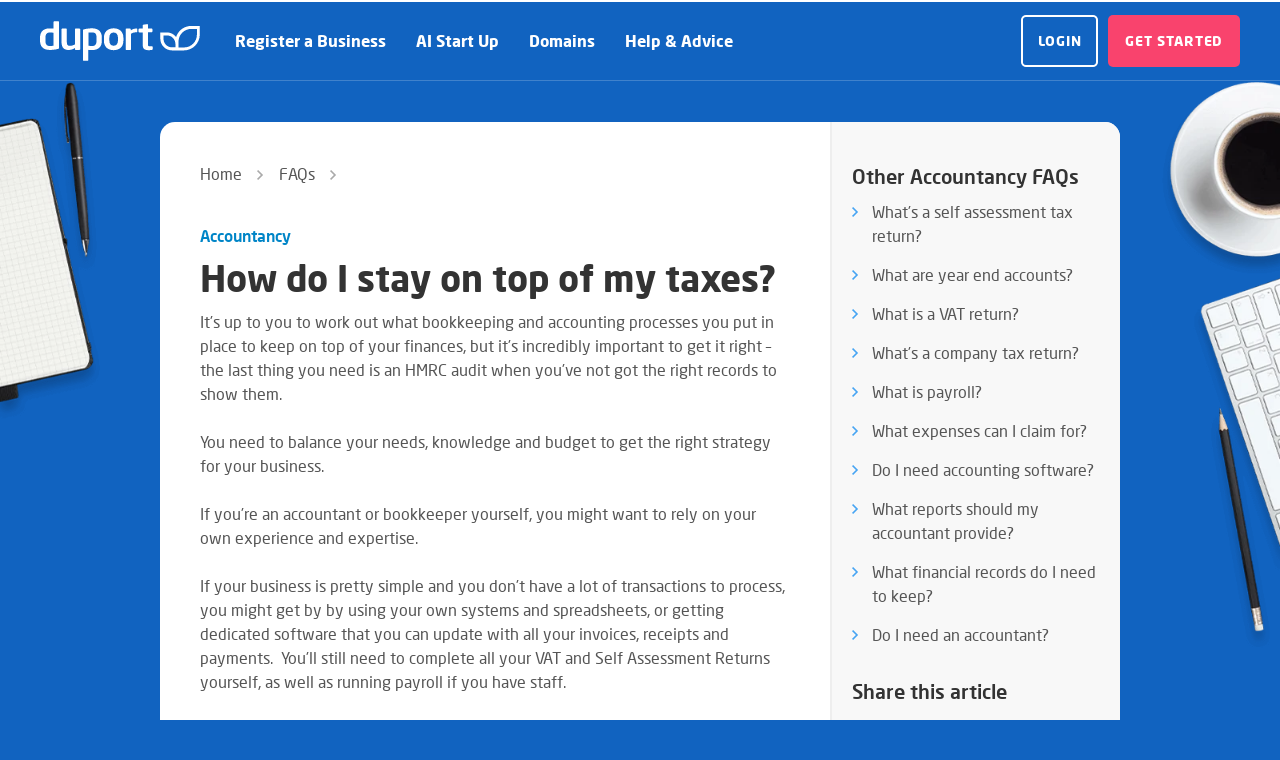

--- FILE ---
content_type: text/html; charset=UTF-8
request_url: https://www.duport.co.uk/faqs/how-do-i-stay-on-top-of-my-taxes
body_size: 9805
content:
<!DOCTYPE html>
<html lang="en">
<head>
    
<meta charset="utf-8">

    <title>How do I stay on top of my taxes? - Accountancy- Duport</title>
    <meta property="og:title" content="How do I stay on top of my taxes? - Accountancy- Duport" />
    <meta name="twitter:title" content="How do I stay on top of my taxes? - Accountancy- Duport">
    <meta itemprop="name" content="How do I stay on top of my taxes? - Accountancy- Duport">
    <meta itemprop="headline" content="How do I stay on top of my taxes? - Accountancy- Duport">
    <meta name="twitter:title" content="How do I stay on top of my taxes? - Accountancy- Duport" />

<meta itemprop="image" content="https://www.duport.co.uk/images/png/meta-cards/240/general.png?hash=2a25181c6abd6d23e14c1fc4837d1f4e">
<meta name="twitter:image:src" content="https://www.duport.co.uk/images/png/meta-cards/600/general.png?hash=434ed4d2516829fab2fd60f26ba1cc98">
<meta property="og:image" content="https://www.duport.co.uk/images/png/meta-cards/600/general.png?hash=434ed4d2516829fab2fd60f26ba1cc98">
<meta property="og:image:width" content="1200">
<meta property="og:image:height" content="675">
<meta property="og:type" content="website">
<meta property="og:url" content="https://www.duport.co.uk/faqs/how-do-i-stay-on-top-of-my-taxes">
    <link rel="canonical" href="https://www.duport.co.uk/faqs/how-do-i-stay-on-top-of-my-taxes">

<meta http-equiv="x-ua-compatible" content="ie=edge">
<meta name="twitter:card" content="summary_large_image">

<meta http-equiv="X-UA-Compatible" content="IE=edge,chrome=1">
<meta name="HandheldFriendly" content="True">
<meta name="MobileOptimized" content="320">
<meta name="viewport" content="width=device-width, initial-scale=1.0" />
<meta name="format-detection" content="telephone=no">


<link rel="preload" href="/fonts/f056e9e7-3bb5-4f21-b861-ed2a47a0700b.woff2" as="font" type="font/woff2" crossorigin>
<link rel="preload" href="/fonts/a53085dd-4493-4430-8349-fd63d6f3e5bc.woff2" as="font" type="font/woff2" crossorigin>
<link rel="preload" href="/fonts/82a34ab2-92d9-48c4-989d-50d5bd54fdd1.woff2" as="font" type="font/woff2" crossorigin>

<link rel="apple-touch-icon" sizes="180x180" href="/favicon/apple-touch-icon.png">
<link rel="icon" type="image/png" sizes="32x32" href="/favicon/favicon-32x32.png">
<link rel="icon" type="image/png" sizes="16x16" href="/favicon/favicon-16x16.png">
<link rel="manifest" href="/favicon/site.webmanifest">
<link rel="mask-icon" href="/favicon/safari-pinned-tab.svg" color="#3371a5">
<meta name="msapplication-TileColor" content="#3371a5">
<meta name="theme-color" content="#3371a5">

            <link rel="stylesheet" href="/css/styles.css?hash=deb7dbe14cf1d8efc98d222218844c4e">
            
<script defer src="/js/index.js?hash=c023318cce126ea8a0c544e066380ad9"></script>

    <!-- Google Tag Manager -->
<script>(function(w,d,s,l,i){w[l]=w[l]||[];w[l].push({'gtm.start':
            new Date().getTime(),event:'gtm.js'});var f=d.getElementsByTagName(s)[0],
        j=d.createElement(s),dl=l!='dataLayer'?'&l='+l:'';j.async=true;j.src=
        'https://www.googletagmanager.com/gtm.js?id='+i+dl;f.parentNode.insertBefore(j,f);
    })(window,document,'script','dataLayer','GTM-PXC86WN');</script>
<!-- End Google Tag Manager -->
<script type="text/javascript">(function(w,d,t,r,u){var f,n,i;w[u]=w[u]||[],f=function(){var o={ti:"26045183"};o.q=w[u],w[u]=new UET(o),w[u].push("pageLoad")},n=d.createElement(t),n.src=r,n.async=1,n.onload=n.onreadystatechange=function(){var s=this.readyState;s&&s!=="loaded"&&s!=="complete"||(f(),n.onload=n.onreadystatechange=null)},i=d.getElementsByTagName(t)[0],i.parentNode.insertBefore(n,i)})(window,document,"script","//bat.bing.com/bat.js","uetq");</script>
<!-- Global site tag (gtag.js) - Google Analytics -->
<script async src="https://www.googletagmanager.com/gtag/js?id=UA-294497-3"></script>
<script>
    window.dataLayer = window.dataLayer || [];
    function gtag(){dataLayer.push(arguments);}
    gtag('js', new Date());

    gtag('config', 'UA-294497-3');
    gtag('config', 'AW-10903761242');
</script>
    <!-- Hotjar Tracking Code for https://www.duport.co.uk/ -->
    <script>
        (function(h,o,t,j,a,r){
            h.hj=h.hj||function(){(h.hj.q=h.hj.q||[]).push(arguments)};
            h._hjSettings={hjid:2287210,hjsv:6};
            a=o.getElementsByTagName('head')[0];
            r=o.createElement('script');r.async=1;
            r.src=t+h._hjSettings.hjid+j+h._hjSettings.hjsv;
            a.appendChild(r);
        })(window,document,'https://static.hotjar.com/c/hotjar-','.js?sv=');
    </script>
<!-- Pinterest Pixel Base Code -->
<script type="text/javascript">
    !function(e){if(!window.pintrk){window.pintrk=function(){window.pintrk.queue.push(
        Array.prototype.slice.call(arguments))};var
        n=window.pintrk;n.queue=[],n.version="3.0";var
        t=document.createElement("script");t.async=!0,t.src=e;var
        r=document.getElementsByTagName("script")[0];r.parentNode.insertBefore(t,r)}}("https://s.pinimg.com/ct/core.js");
    pintrk('load', '2614177693255');
    pintrk('page');
</script>
<noscript>
    <img height="1" width="1" style="display:none;" alt="" src="https://ct.pinterest.com/v3/?tid=2614177693255&event=init&noscript=1" />
</noscript>
<!-- End Pinterest Pixel Base Code -->
<!-- Facebook Pixel Code -->
<script>
    !function(f,b,e,v,n,t,s)
    {if(f.fbq)return;n=f.fbq=function(){n.callMethod?
        n.callMethod.apply(n,arguments):n.queue.push(arguments)};
        if(!f._fbq)f._fbq=n;n.push=n;n.loaded=!0;n.version='2.0';
        n.queue=[];t=b.createElement(e);t.async=!0;
        t.src=v;s=b.getElementsByTagName(e)[0];
        s.parentNode.insertBefore(t,s)}(window,document,'script',
        'https://connect.facebook.net/en_US/fbevents.js');
    fbq('init', '512810413483807');
    fbq('track', 'PageView');
</script>
<noscript>
    <img height="1" width="1" src="https://www.facebook.com/tr?id=512810413483807&ev=PageView&noscript=1"/>
</noscript>
<!-- End Facebook Pixel Code -->

<!-- Invoco Telecom Call Me Now -->
<script>
   var callMeNowKey = '22421-b13809e054bf4069b02ab89782a28c8f';
   (function () {
       var i = document.createElement('script');
       i.type = 'text/javascript';
       i.async = true;
       i.src = '//api.invoco.net/callmenow.1.1.min.js';
       var s = document.getElementsByTagName('script')[0];
       s.parentNode.insertBefore(i, s);
   })();
</script>
<!-- End Invoco Telecom Call Me Now -->


<!--PROOF PIXEL--><script src="https://cdn.useproof.com/proof.js?acc=cJmbRKFCMTc4sJ0PQqekwaSvfoR2" async></script><!--END PROOF PIXEL-->
<script defer src="https://app.fastbots.ai/embed.js" data-bot-id="cllw4nrrk003hpr909nzaeb4k"></script>
</head>
<body class="no-js body-help page-theme page-theme--faqs">
<a class="content-skip-button" href="#maincontent">Skip to Main Content</a>
<script>
    var jsBody = document.getElementsByTagName("body")[0];
    jsBody.className = jsBody.className.replace(/\bno-js\b/, '') + ' has-js';
    // If the real js doesn't load in 3s revert to the non-js versions
    window.jsLoadTimeout = setTimeout(function () { jsBody.className = jsBody.className.replace(/\bhas-js\b/, "no-js"); }, 3000);
    document.documentElement.setAttribute('data-useragent', navigator.userAgent);
    window.CONFIG = {"DUPORT_PHONE_NUMBER":"0117 950 2667","DUPORT_PHONE_NUMBER_CLEAN":"01179502667","svgIncludes":"https:\/\/www.duport.co.uk\/includes\/svg-icons.svg?hash=9ea8ed6a3a40d116fd6adcc657ce0f16","urls":{"website":"https:\/\/www.duport.co.uk\/"}}</script>
<!-- Google Tag Manager (noscript) -->
<noscript><iframe src="https://www.googletagmanager.com/ns.html?id=GTM-PXC86WN"
                  height="0" width="0" style="display:none;visibility:hidden"></iframe></noscript>
<!-- End Google Tag Manager (noscript) -->

<header class="header">
    <div class="header__site-container site-container">
        <a href="#footer" class="menu-btn js-toggle-menu" aria-label="toggle menu"><span class="menu-btn__icon"></span></a>
        <a href="/" class="logo" aria-label="duport logo" data-wpel-link="internal"><svg><use xlink:href="https://www.duport.co.uk/includes/svg-icons.svg?hash=9ea8ed6a3a40d116fd6adcc657ce0f16#logo"></use></svg></a>

        <section class="header__navigation">
            <nav class="navigation">
                <button class="navigation__menu-btn menu-btn js-toggle-menu">
                    <span class="menu-btn__icon menu-btn__icon--close"></span>
                </button>
                <ul class="navigation__list">
                    <li class="navigation__item">
                        <a href="/register-a-business" class="navigation__link js-toggle-nav-dropdown" data-wpel-link="internal"><span class="navigation__link-icon"><svg><use xlink:href="https://www.duport.co.uk/includes/svg-icons.svg?hash=9ea8ed6a3a40d116fd6adcc657ce0f16#nav-icon--register-a-company"></use></svg></span> Register a Business</a>
                        <div class="dropdown dropdown--register-a-company js-nav-dropdown">
    <div class="dropdown__column">
        <button class="dropdown__back-btn back-btn js-close-sub-nav"><span class="back-btn__icon"><svg><use xlink:href="https://www.duport.co.uk/includes/svg-icons.svg?hash=9ea8ed6a3a40d116fd6adcc657ce0f16#left-arrow"></use></svg></span> Back</button>
        <h2 class="heading heading--nav-dropdown"><a href="/register-a-business" data-wpel-link="internal">Register a business</a></h2>
        <h2 class="dropdown__heading heading heading--4">Company Types</h2>

        

<ul class="list-icon list-icon--company-types  list-icon--two-col">
    <li class="list-icon__item">
        <a href="/sole-trader-registration" class="list-icon__link" data-wpel-link="internal">
            <div class="list-icon__icon"><svg><use xlink:href="https://www.duport.co.uk/includes/svg-icons.svg?hash=9ea8ed6a3a40d116fd6adcc657ce0f16#sole-trader-icon"></use></svg></div>
            <div class="list-icon__text">
                <strong>Sole Trader</strong>
                <div class="list-icon__text-hidden">The simple way to start up</div>
            </div>
        </a>
    </li>
    <li class="list-icon__item">
        <a href="/register-a-limited-company" class="list-icon__link" data-wpel-link="internal">
            <div class="list-icon__icon"><svg><use xlink:href="https://www.duport.co.uk/includes/svg-icons.svg?hash=9ea8ed6a3a40d116fd6adcc657ce0f16#limited-company-icon"></use></svg></div>
            <div class="list-icon__text">
                <strong>Limited Company</strong>
                <div class="list-icon__text-hidden">Protect yourself from liability</div>
            </div>
        </a>
    </li>
    <li class="list-icon__item">
        <a href="/reserve-a-name" class="list-icon__link" data-wpel-link="internal">
            <div class="list-icon__icon"><svg><use xlink:href="https://www.duport.co.uk/includes/svg-icons.svg?hash=9ea8ed6a3a40d116fd6adcc657ce0f16#reserved-name-icon"></use></svg></div>
            <div class="list-icon__text">
                <strong>Reserve a Name</strong>
                <div class="list-icon__text-hidden">Protect your business name</div>
            </div>
        </a>
    </li>
    <li class="list-icon__item">
        <a href="/register-a-partnership" class="list-icon__link" data-wpel-link="internal">
            <div class="list-icon__icon"><svg><use xlink:href="https://www.duport.co.uk/includes/svg-icons.svg?hash=9ea8ed6a3a40d116fd6adcc657ce0f16#partnership-icon"></use></svg></div>
            <div class="list-icon__text">
                <strong>Partnership</strong>
                <div class="list-icon__text-hidden">Perfect for professionals</div>
            </div>
        </a>
    </li>
    <li class="list-icon__item">
        <a href="/register-a-non-profit" class="list-icon__link" data-wpel-link="internal">
            <div class="list-icon__icon"><svg><use xlink:href="https://www.duport.co.uk/includes/svg-icons.svg?hash=9ea8ed6a3a40d116fd6adcc657ce0f16#non-profit-icon"></use></svg></div>
            <div class="list-icon__text">
                <strong>Non-Profit</strong>
                <div class="list-icon__text-hidden">Ideal for community groups</div>
            </div>
        </a>
    </li>
    <li class="list-icon__item">
        <a href="/register-a-charity" class="list-icon__link" data-wpel-link="internal">
            <div class="list-icon__icon"><svg><use xlink:href="https://www.duport.co.uk/includes/svg-icons.svg?hash=9ea8ed6a3a40d116fd6adcc657ce0f16#charity-icon"></use></svg></div>
            <div class="list-icon__text">
                <strong>Charity</strong>
                <div class="list-icon__text-hidden">For companies created to give</div>
            </div>
        </a>
    </li>
</ul>

        <div class="coloured-cta coloured-cta--quiz">
            <div class="coloured-cta__image">
                <img src="/images/png/coloured-cta-quiz.png?hash=263c15ac5d46847c131cac6dd6a46b62" srcset="/images/png/coloured-cta-quiz-2x.png?hash=0b9a805e6162f9bdfbf4fa5c0b7d3169 2x" alt="" class="bg-image bg-image--contain">
            </div>
            <div class="coloured-cta__text">
                <div>
                    <h3 class="heading heading--4 heading--uppercase">Unsure?</h3>
                    <p class="hidden-small">Try out our quiz</p>
                    <p>Find the right company setup for you by taking our simple quiz.</p>
                </div>
                <a href="/formation-quiz/" class="btn" rel="nofollow" data-wpel-link="internal">Take the quiz</a>
            </div>
        </div>
    </div>
    <div class="dropdown__column">
        <div class="dropdown-accordion">
            <button type="button" class="dropdown-accordion__btn heading js-nav-dropdown-accordion-toggle">
                <span class="dropdown-accordion__btn-icon dropdown-accordion__btn-icon--plus"></span>
                Optional Extras
                <span class="dropdown-accordion__btn-icon"><svg><use xlink:href="https://www.duport.co.uk/includes/svg-icons.svg?hash=9ea8ed6a3a40d116fd6adcc657ce0f16#arrow"></use></svg></span>
            </button>
            <div class="dropdown-accordion__text">
                <h3 class="heading heading--5"><a href="/related-services/" data-wpel-link="internal">Optional Extras</a></h3>
                <p>Get everything you need for your new business with our range of optional extras</p>
            </div>
            <div class="dropdown-accordion__body">
                <ul class="related-extras-list">
                    <li class="related-extras-list__item">
                        <a href="/related-services/confirmation-statement" class="related-extras-list__link" data-wpel-link="internal">Confirmation Statement</a>
                    </li>
                    <li class="related-extras-list__item">
                        <a href="/related-services/dormant-company-accounts" class="related-extras-list__link" data-wpel-link="internal">Dormant Company Accounts</a>
                    </li>
                    <li class="related-extras-list__item">
                        <a href="/related-services/registered-office" class="related-extras-list__link" data-wpel-link="internal">Registered Office</a>
                    </li>
                    <li class="related-extras-list__item">
                        <a href="/related-services/service-address" class="related-extras-list__link" data-wpel-link="internal">Service Address</a>
                    </li>
                    <li class="related-extras-list__item">
                        <a href="/related-services/company-filing-service" class="related-extras-list__link" data-wpel-link="internal">Company Filing</a>
                    </li>
                    <li class="related-extras-list__item">
                        <a href="/related-services/apostille" class="related-extras-list__link" data-wpel-link="internal">Apostille</a>
                    </li>
                    <li class="related-extras-list__item">
                        <a href="/related-services/company-name-plate" class="related-extras-list__link" data-wpel-link="internal">Company Name Plate</a>
                    </li>
                    <li class="related-extras-list__item">
                        <a href="/related-services/company-seal" class="related-extras-list__link" data-wpel-link="internal">Company Seal</a>
                    </li>
                    <li class="related-extras-list__item">
                        <a href="/related-services/" class="related-extras-list__link" data-wpel-link="internal">More...</a>
                    </li>
                </ul>
            </div>
        </div>
    </div>
    <div class="dropdown__column dropdown__column--grey">
        <div class="coloured-cta coloured-cta--orange coloured-cta--register-company">
            <div class="coloured-cta__text">
                <h3 class="heading heading--5"><a href="/register-a-business" data-wpel-link="internal">Register your business</a></h3>
                <p>Ready to start your new business? With Duport it’s quick and easy!</p>
                <a href="/register-a-business" class="btn" data-wpel-link="internal">Register Now</a>
            </div>
        </div>
    </div>
</div>
                    </li>
                    <li class="navigation__item">
                        <a href="https://app--duplify-copy-93307360.base44.app/" target="_blank" class="navigation__link" data-wpel-link="external" rel="external noopener noreferrer"><span class="navigation__link-icon"><svg><use xlink:href="https://www.duport.co.uk/includes/svg-icons.svg?hash=9ea8ed6a3a40d116fd6adcc657ce0f16#nav-icon--register-a-company"></use></svg></span> AI Start Up</a>
                    </li>
                    <li class="navigation__item">
                        <a href="/domain-registration/" class="navigation__link js-toggle-nav-dropdown" data-wpel-link="internal"><span class="navigation__link-icon"><svg><use xlink:href="https://www.duport.co.uk/includes/svg-icons.svg?hash=9ea8ed6a3a40d116fd6adcc657ce0f16#nav-icon--domains"></use></svg></span> Domains</a>
                        <div class="dropdown dropdown--domains js-nav-dropdown">
    <div class="dropdown__column">
        <button class="dropdown__back-btn back-btn js-close-sub-nav"><span class="back-btn__icon"><svg><use xlink:href="https://www.duport.co.uk/includes/svg-icons.svg?hash=9ea8ed6a3a40d116fd6adcc657ce0f16#left-arrow"></use></svg></span> Back</button>
        <h2 class="heading heading--5"><a href="/domain-registration/" data-wpel-link="internal">Domains &amp; Extras</a></h2>
        <ul class="list-icon">
            <li class="list-icon__item">
                <a href="/domain-registration/ssl-certificate" class="list-icon__link" data-wpel-link="internal">
                    <div class="list-icon__icon"><svg><use xlink:href="https://www.duport.co.uk/includes/svg-icons.svg?hash=9ea8ed6a3a40d116fd6adcc657ce0f16#ssl-certificates-icon"></use></svg></div>
                    <div class="list-icon__text">
                        <strong>SSL Certificates</strong>
                        <div class="list-icon__text-hidden">Secure your website with SSL</div>
                    </div>
                </a>
            </li>
            <li class="list-icon__item">
                <a href="/domain-registration/login" class="list-icon__link" data-wpel-link="internal">
                    <div class="list-icon__icon"><svg><use xlink:href="https://www.duport.co.uk/includes/svg-icons.svg?hash=9ea8ed6a3a40d116fd6adcc657ce0f16#domain-login-icon"></use></svg></div>
                    <div class="list-icon__text">
                        <strong>Domain Login</strong>
                        <div class="list-icon__text-hidden">Manage your domain & email</div>
                    </div>
                </a>
            </li>
            <li class="list-icon__item">
                <a href="/domain-registration/domain-support" class="list-icon__link" data-wpel-link="internal">
                    <div class="list-icon__icon"><svg><use xlink:href="https://www.duport.co.uk/includes/svg-icons.svg?hash=9ea8ed6a3a40d116fd6adcc657ce0f16#domain-support-icon"></use></svg></div>
                    <div class="list-icon__text">
                        <strong>Domain Support</strong>
                        <div class="list-icon__text-hidden">Support for our customers</div>
                    </div>
                </a>
            </li>
        </ul>
        <a href="/domain-registration/" class="btn" data-wpel-link="internal">Register a domain</a>
    </div>
</div>
                    </li>
                    <li class="navigation__item">
                        <span class="navigation__link js-toggle-nav-dropdown"><span class="navigation__link-icon"><svg><use xlink:href="https://www.duport.co.uk/includes/svg-icons.svg?hash=9ea8ed6a3a40d116fd6adcc657ce0f16#nav-icon--help-advice"></use></svg></span> Help &amp; Advice</span>
                        <div class="dropdown dropdown--help-advice js-nav-dropdown">
    <div class="dropdown__column">
        <button class="dropdown__back-btn back-btn js-close-sub-nav"><span class="back-btn__icon"><svg><use xlink:href="https://www.duport.co.uk/includes/svg-icons.svg?hash=9ea8ed6a3a40d116fd6adcc657ce0f16#left-arrow"></use></svg></span> Back</button>
        <h2 class="heading heading--nav-dropdown">Help &amp; Advice</h2>
        <div class="dropdown__small-text">
            <h2 class="heading heading--5">Guides</h2>
        </div>
        <ul class="list-icon">
            <li class="list-icon__item">
                <a href="/help-advice/starting-a-business/" class="list-icon__link" data-wpel-link="internal">
                    <div class="list-icon__icon"><svg><use xlink:href="https://www.duport.co.uk/includes/svg-icons.svg?hash=9ea8ed6a3a40d116fd6adcc657ce0f16#starting-a-business-icon"></use></svg></div>
                    <div class="list-icon__text">
                        <strong>Starting a business</strong>
                        <div class="list-icon__text-hidden">Formations and registrations.</div>
                    </div>
                </a>
            </li>
            <li class="list-icon__item">
                <a href="/help-advice/running-a-business/" class="list-icon__link" data-wpel-link="internal">
                    <div class="list-icon__icon"><svg><use xlink:href="https://www.duport.co.uk/includes/svg-icons.svg?hash=9ea8ed6a3a40d116fd6adcc657ce0f16#running-a-business-icon"></use></svg></div>
                    <div class="list-icon__text">
                        <strong>Running a business</strong>
                        <div class="list-icon__text-hidden">Employment, HR and more.</div>
                    </div>
                </a>
            </li>
            <li class="list-icon__item">
                <a href="/help-advice/domains/" class="list-icon__link" data-wpel-link="internal">
                    <div class="list-icon__icon"><svg><use xlink:href="https://www.duport.co.uk/includes/svg-icons.svg?hash=9ea8ed6a3a40d116fd6adcc657ce0f16#domains-icon"></use></svg></div>
                    <div class="list-icon__text">
                        <strong>Domains</strong>
                        <div class="list-icon__text-hidden">Get established online.</div>
                    </div>
                </a>
            </li>
            <li class="list-icon__item">
                <a href="/help-advice/legal-financial/" class="list-icon__link" data-wpel-link="internal">
                    <div class="list-icon__icon"><svg><use xlink:href="https://www.duport.co.uk/includes/svg-icons.svg?hash=9ea8ed6a3a40d116fd6adcc657ce0f16#legal-icon"></use></svg></div>
                    <div class="list-icon__text">
                        <strong>Legal &amp; Finance</strong>
                        <div class="list-icon__text-hidden">Tax, legislation & filing.</div>
                    </div>
                </a>
            </li>
            <li class="list-icon__item">
                <a href="/help-advice/limited-companies/" class="list-icon__link" data-wpel-link="internal">
                    <div class="list-icon__icon"><svg><use xlink:href="https://www.duport.co.uk/includes/svg-icons.svg?hash=9ea8ed6a3a40d116fd6adcc657ce0f16#limited-companies-icon"></use></svg></div>
                    <div class="list-icon__text">
                        <strong>Limited Companies</strong>
                        <div class="list-icon__text-hidden">Ltd Company advice.</div>
                    </div>
                </a>
            </li>
            <li class="list-icon__item">
                <a href="/help-advice/sole-traders/" class="list-icon__link" data-wpel-link="internal">
                    <div class="list-icon__icon"><svg><use xlink:href="https://www.duport.co.uk/includes/svg-icons.svg?hash=9ea8ed6a3a40d116fd6adcc657ce0f16#sole-trader-icon"></use></svg></div>
                    <div class="list-icon__text">
                        <strong>Sole Traders</strong>
                        <div class="list-icon__text-hidden">Guides for self employment.</div>
                    </div>
                </a>
            </li>
        </ul>
    </div>
    <div class="dropdown__column dropdown__column--grey">
        <h2 class="heading heading--6">Other help</h2>
        <ul class="sub-nav-list">
            <li><a href="/faqs/" data-wpel-link="internal">FAQs</a></li>
            <li><a href="/blog/" data-wpel-link="internal">Blog</a></li>
            <li><a href="/contact" data-wpel-link="internal">Contact us</a></li>
        </ul>
    </div>
</div>
                    </li>
                </ul>
                <div class="navigation__footer">
                                            <a href="https://www.duport.co.uk/login/?next=%2Ffaqs%2Fhow-do-i-stay-on-top-of-my-taxes&amp;back=%2Ffaqs%2Fhow-do-i-stay-on-top-of-my-taxes" class="btn btn--grey-outline" data-wpel-link="external" rel="external noopener noreferrer">Login</a>
                                        <a href="/get-started" class="btn btn--pink js-open-get-started-modal" data-wpel-link="internal">Get started</a>
                </div>
            </nav>
        </section>
        <a href="/get-started/" class="btn btn--header btn--pink js-open-get-started-modal" data-wpel-link="internal">Get started</a>
    </div>
    <div class="header__page-overlay js-header-page-overlay"></div>
</header>
<main>
    <section class="section section--faq-inner">
        <div class="site-container site-container--960">
            <article class="article article--faq">
                <div class="article__wrap">
                    <div class="article__main-content">
                        <div class="article__header">
                            <ul class="breadcrumb breadcrumb--dark">
                                <li class="breadcrumb__item"><a href="/" class="breadcrumb__link" data-wpel-link="internal">Home</a></li>
                                <li class="breadcrumb__item"><a href="/faqs/" class="breadcrumb__link" data-wpel-link="internal">FAQs</a></li>
                            </ul>
                            <a href="/faqs/category/accountancy/" class="category-link" data-wpel-link="internal">
                                Accountancy                            </a>
                            <h1 class="heading heading--2">How do I stay on top of my taxes?</h1>
                        </div>
                        <div class="article__content">
                            <p>It’s up to you to work out what bookkeeping and accounting processes you put in place to keep on top of your finances, but it’s incredibly important to get it right &#8211; the last thing you need is an HMRC audit when you’ve not got the right records to show them.</p>
<p>You need to balance your needs, knowledge and budget to get the right strategy for your business.</p>
<p>If you’re an accountant or bookkeeper yourself, you might want to rely on your own experience and expertise.</p>
<p>If your business is pretty simple and you don’t have a lot of transactions to process, you might get by by using your own systems and spreadsheets, or getting dedicated software that you can update with all your invoices, receipts and payments.  You’ll still need to complete all your VAT and Self Assessment Returns yourself, as well as running payroll if you have staff.</p>
<p>If your business is a bit more complex, if you have staff to pay and have lots of varied transactions to process, hiring an accountant might be the right option to ensure you aren’t making any mistakes.</p>
<p>You might also want to get a bookkeeper if you have lots of transactions to process, or you’ll be spending quite a bit of time on record keeping.</p>
<p>If you want the best of all worlds, a combined service that provides bookkeeping and accounting services via easy to use software will ensure that your taxes are professionally managed and you aren’t spending hours of your own time on keeping financial records.</p>
                        </div>
                        <div class="article__footer">
                            <div class="share-icons">
                                <a href="https://www.facebook.com/sharer/sharer.php?u=https%3A%2F%2Fwww.duport.co.uk%2Fblog%2Ffaqs%2Fhow-do-i-stay-on-top-of-my-taxes%2F" class="share-icons__icon share-icons__icon--facebook" aria-label="Share on facebook" data-wpel-link="external" rel="external noopener noreferrer"><svg><use xlink:href="https://www.duport.co.uk/includes/svg-icons.svg?hash=9ea8ed6a3a40d116fd6adcc657ce0f16#share--facebook"></use></svg></a>
                                <a href="https://twitter.com/intent/tweet?url=https%3A%2F%2Fwww.duport.co.uk%2Fblog%2Ffaqs%2Fhow-do-i-stay-on-top-of-my-taxes%2F&amp;text=How+do+I+stay+on+top+of+my+taxes%3F" class="share-icons__icon share-icons__icon--twitter" aria-label="Share on twitter" data-wpel-link="external" rel="external noopener noreferrer"><svg><use xlink:href="https://www.duport.co.uk/includes/svg-icons.svg?hash=9ea8ed6a3a40d116fd6adcc657ce0f16#share--twitter"></use></svg></a>
                                <a href="https://www.linkedin.com/shareArticle?mini=true&amp;url=https%3A%2F%2Fwww.duport.co.uk%2Fblog%2Ffaqs%2Fhow-do-i-stay-on-top-of-my-taxes%2F&amp;title=How+do+I+stay+on+top+of+my+taxes%3F&amp;summary= It%E2%80%99s+up+to+you+to+work+out+what+bookkeeping+and+accounting+processes+you+put+in+place+to+keep+on+top+of+your+finances%2C+but+it%E2%80%99s+incredibly+important+to+get+it+right+-+the+last+thing+you+need+is&amp;source=" class="share-icons__icon share-icons__icon--linkedin" aria-label="Share on linkedin" data-wpel-link="external" rel="external noopener noreferrer"><svg><use xlink:href="https://www.duport.co.uk/includes/svg-icons.svg?hash=9ea8ed6a3a40d116fd6adcc657ce0f16#share--linkedin"></use></svg></a>
                                <a href="mailto:?subject=Check%20out%20this%20article%20on%20Duport&body=Check%20out%20this%20article%20that%20I%20found%20on%20Duport%3A%20%0Ahttps%3A%2F%2Fwww.duport.co.uk%2Fblog%2Ffaqs%2Fhow-do-i-stay-on-top-of-my-taxes%2F" class="share-icons__icon share-icons__icon--email" aria-label="Share by email"><svg><use xlink:href="https://www.duport.co.uk/includes/svg-icons.svg?hash=9ea8ed6a3a40d116fd6adcc657ce0f16#share--email"></use></svg></a>
                            </div>
                        </div>
                    </div>
                    <div class="article__sub-nav">
                        <div class="article__sub-nav-sticky">
                            <div class="article__sub-nav-block article__sub-nav-block--popular">

                                <h4 class="heading heading--5">Other Accountancy FAQs</h4>
                                <ul class="sidebar-list">
                                                                                    <li class="sidebar-list__item">
                                                    <a href="/faqs/whats-a-self-assessment-tax-return" data-wpel-link="internal">What’s a self assessment tax return?</a>
                                                </li>
                                                                                            <li class="sidebar-list__item">
                                                    <a href="/faqs/what-are-year-end-accounts" data-wpel-link="internal">What are year end accounts?</a>
                                                </li>
                                                                                            <li class="sidebar-list__item">
                                                    <a href="/faqs/what-is-a-vat-return" data-wpel-link="internal">What is a VAT return?</a>
                                                </li>
                                                                                            <li class="sidebar-list__item">
                                                    <a href="/faqs/whats-a-company-tax-return" data-wpel-link="internal">What’s a company tax return?</a>
                                                </li>
                                                                                            <li class="sidebar-list__item">
                                                    <a href="/faqs/what-is-payroll" data-wpel-link="internal">What is payroll?</a>
                                                </li>
                                                                                            <li class="sidebar-list__item">
                                                    <a href="/faqs/what-expenses-can-i-claim-for" data-wpel-link="internal">What expenses can I claim for?</a>
                                                </li>
                                                                                            <li class="sidebar-list__item">
                                                    <a href="/faqs/do-i-need-accounting-software" data-wpel-link="internal">Do I need accounting software?</a>
                                                </li>
                                                                                            <li class="sidebar-list__item">
                                                    <a href="/faqs/what-reports-should-my-accountant-provide" data-wpel-link="internal">What reports should my accountant provide?</a>
                                                </li>
                                                                                            <li class="sidebar-list__item">
                                                    <a href="/faqs/what-financial-records-do-i-need-to-keep" data-wpel-link="internal">What financial records do I need to keep?</a>
                                                </li>
                                                                                            <li class="sidebar-list__item">
                                                    <a href="/faqs/do-i-need-an-accountant" data-wpel-link="internal">Do I need an accountant?</a>
                                                </li>
                                                                            </ul>
                            </div>
                            <div class="article__sub-nav-block article__sub-nav-block--share">
                                <h4 class="heading heading--5">Share this article</h4>
                                <div class="share-icons">
                                    <a href="https://www.facebook.com/sharer/sharer.php?u=https%3A%2F%2Fwww.duport.co.uk%2Fblog%2Ffaqs%2Fdo-i-need-an-accountant%2F" class="share-icons__icon share-icons__icon--facebook" aria-label="Share on facebook" data-wpel-link="external" rel="external noopener noreferrer"><svg><use xlink:href="https://www.duport.co.uk/includes/svg-icons.svg?hash=9ea8ed6a3a40d116fd6adcc657ce0f16#share--facebook"></use></svg></a>
                                    <a href="https://twitter.com/intent/tweet?url=https%3A%2F%2Fwww.duport.co.uk%2Fblog%2Ffaqs%2Fdo-i-need-an-accountant%2F&amp;text=Do+I+need+an+accountant%3F" class="share-icons__icon share-icons__icon--twitter" aria-label="Share on twitter" data-wpel-link="external" rel="external noopener noreferrer"><svg><use xlink:href="https://www.duport.co.uk/includes/svg-icons.svg?hash=9ea8ed6a3a40d116fd6adcc657ce0f16#share--twitter"></use></svg></a>
                                    <a href="https://www.linkedin.com/shareArticle?mini=true&amp;url=https%3A%2F%2Fwww.duport.co.uk%2Fblog%2Ffaqs%2Fdo-i-need-an-accountant%2F&amp;title=Do+I+need+an+accountant%3F&amp;summary= Unless+you%E2%80%99re+in+the+business+yourself%2C+it%E2%80%99s+highly+recommended+that+you+get+an+accountant+to+handle+the+more+complex+areas+of+business+finance+A+good+accountant+can+not+only+do+all+the&amp;source=" class="share-icons__icon share-icons__icon--linkedin" aria-label="Share on linkedin" data-wpel-link="external" rel="external noopener noreferrer"><svg><use xlink:href="https://www.duport.co.uk/includes/svg-icons.svg?hash=9ea8ed6a3a40d116fd6adcc657ce0f16#share--linkedin"></use></svg></a>
                                    <a href="mailto:?subject=Check%20out%20this%20article%20on%20Duport&body=Check%20out%20this%20article%20that%20I%20found%20on%20Duport%3A%20%0Ahttps%3A%2F%2Fwww.duport.co.uk%2Fblog%2Ffaqs%2Fdo-i-need-an-accountant%2F" class="share-icons__icon share-icons__icon--email" aria-label="Share by email"><svg><use xlink:href="https://www.duport.co.uk/includes/svg-icons.svg?hash=9ea8ed6a3a40d116fd6adcc657ce0f16#share--email"></use></svg></a>
                                </div>
                            </div>
                        </div>
                    </div>
                </div>
            </article>
        </div>
    </section>
</main>

<section class="section section--review-footer">
    <div class="container">
        <div class="logo-column-group js-scrolling-reviews logo-column-group--no-padding-top">
    <ul class="logo-column-group__list js-scrolling-wrap logo-column-group__list--footer">
        <li class="logo-col js-scrolling-item logo-col--footer">
    <a href="https://www.feefo.com/en-GB/reviews/duport" target="_blank" rel="noreferrer noopener external" class="logo-col__link" data-wpel-link="external">
        <span class="logo-col__logo logo-col__logo--feefo logo-col__logo--small">
            <img src="/images/svg/feefo-logo--footer.svg?hash=1f902b014cbed4d94ea606c64052f0d5" alt="feefo-logo">
        </span>
        <span class="logo-col__rating">
                        <span class="rating-star rating-star--value-10 rating-star--feefo rating-star--dark rating-star--small ">
                <span><svg><use xlink:href="https://www.duport.co.uk/includes/svg-icons.svg?hash=9ea8ed6a3a40d116fd6adcc657ce0f16#star--rounded"></use></svg></span>
                <span class="rating-star__fill"><svg><use xlink:href="https://www.duport.co.uk/includes/svg-icons.svg?hash=9ea8ed6a3a40d116fd6adcc657ce0f16#star--rounded"></use></svg></span>
            </span>
                    <span class="rating-star rating-star--value-10 rating-star--feefo rating-star--dark rating-star--small ">
                <span><svg><use xlink:href="https://www.duport.co.uk/includes/svg-icons.svg?hash=9ea8ed6a3a40d116fd6adcc657ce0f16#star--rounded"></use></svg></span>
                <span class="rating-star__fill"><svg><use xlink:href="https://www.duport.co.uk/includes/svg-icons.svg?hash=9ea8ed6a3a40d116fd6adcc657ce0f16#star--rounded"></use></svg></span>
            </span>
                    <span class="rating-star rating-star--value-10 rating-star--feefo rating-star--dark rating-star--small ">
                <span><svg><use xlink:href="https://www.duport.co.uk/includes/svg-icons.svg?hash=9ea8ed6a3a40d116fd6adcc657ce0f16#star--rounded"></use></svg></span>
                <span class="rating-star__fill"><svg><use xlink:href="https://www.duport.co.uk/includes/svg-icons.svg?hash=9ea8ed6a3a40d116fd6adcc657ce0f16#star--rounded"></use></svg></span>
            </span>
                    <span class="rating-star rating-star--value-10 rating-star--feefo rating-star--dark rating-star--small ">
                <span><svg><use xlink:href="https://www.duport.co.uk/includes/svg-icons.svg?hash=9ea8ed6a3a40d116fd6adcc657ce0f16#star--rounded"></use></svg></span>
                <span class="rating-star__fill"><svg><use xlink:href="https://www.duport.co.uk/includes/svg-icons.svg?hash=9ea8ed6a3a40d116fd6adcc657ce0f16#star--rounded"></use></svg></span>
            </span>
                    <span class="rating-star rating-star--value-8 rating-star--feefo rating-star--dark rating-star--small ">
                <span><svg><use xlink:href="https://www.duport.co.uk/includes/svg-icons.svg?hash=9ea8ed6a3a40d116fd6adcc657ce0f16#star--rounded"></use></svg></span>
                <span class="rating-star__fill"><svg><use xlink:href="https://www.duport.co.uk/includes/svg-icons.svg?hash=9ea8ed6a3a40d116fd6adcc657ce0f16#star--rounded"></use></svg></span>
            </span>
                </span>
            </a>
</li>
<li class="logo-col js-scrolling-item logo-col--footer">
    <a href="https://wwww.facebook.com/duportuk/reviews/" target="_blank" rel="noreferrer noopener external" class="logo-col__link" data-wpel-link="external">
        <span class="logo-col__logo logo-col__logo--facebook logo-col__logo--small">
            <img src="/images/svg/facebook-logo--footer.svg?hash=a5ea3f78f090c939f70124f4ed071c00" alt="facebook-logo">
        </span>
        <span class="logo-col__rating">
                        <span class="rating-star rating-star--value-10 rating-star--facebook rating-star--dark rating-star--small ">
                <span><svg><use xlink:href="https://www.duport.co.uk/includes/svg-icons.svg?hash=9ea8ed6a3a40d116fd6adcc657ce0f16#star--rounded"></use></svg></span>
                <span class="rating-star__fill"><svg><use xlink:href="https://www.duport.co.uk/includes/svg-icons.svg?hash=9ea8ed6a3a40d116fd6adcc657ce0f16#star--rounded"></use></svg></span>
            </span>
                    <span class="rating-star rating-star--value-10 rating-star--facebook rating-star--dark rating-star--small ">
                <span><svg><use xlink:href="https://www.duport.co.uk/includes/svg-icons.svg?hash=9ea8ed6a3a40d116fd6adcc657ce0f16#star--rounded"></use></svg></span>
                <span class="rating-star__fill"><svg><use xlink:href="https://www.duport.co.uk/includes/svg-icons.svg?hash=9ea8ed6a3a40d116fd6adcc657ce0f16#star--rounded"></use></svg></span>
            </span>
                    <span class="rating-star rating-star--value-10 rating-star--facebook rating-star--dark rating-star--small ">
                <span><svg><use xlink:href="https://www.duport.co.uk/includes/svg-icons.svg?hash=9ea8ed6a3a40d116fd6adcc657ce0f16#star--rounded"></use></svg></span>
                <span class="rating-star__fill"><svg><use xlink:href="https://www.duport.co.uk/includes/svg-icons.svg?hash=9ea8ed6a3a40d116fd6adcc657ce0f16#star--rounded"></use></svg></span>
            </span>
                    <span class="rating-star rating-star--value-10 rating-star--facebook rating-star--dark rating-star--small ">
                <span><svg><use xlink:href="https://www.duport.co.uk/includes/svg-icons.svg?hash=9ea8ed6a3a40d116fd6adcc657ce0f16#star--rounded"></use></svg></span>
                <span class="rating-star__fill"><svg><use xlink:href="https://www.duport.co.uk/includes/svg-icons.svg?hash=9ea8ed6a3a40d116fd6adcc657ce0f16#star--rounded"></use></svg></span>
            </span>
                    <span class="rating-star rating-star--value-10 rating-star--facebook rating-star--dark rating-star--small ">
                <span><svg><use xlink:href="https://www.duport.co.uk/includes/svg-icons.svg?hash=9ea8ed6a3a40d116fd6adcc657ce0f16#star--rounded"></use></svg></span>
                <span class="rating-star__fill"><svg><use xlink:href="https://www.duport.co.uk/includes/svg-icons.svg?hash=9ea8ed6a3a40d116fd6adcc657ce0f16#star--rounded"></use></svg></span>
            </span>
                </span>
            </a>
</li>
<li class="logo-col js-scrolling-item logo-col--footer">
    <a href="https://g.page/duport-associates/" target="_blank" rel="noreferrer noopener external" class="logo-col__link" data-wpel-link="external">
        <span class="logo-col__logo logo-col__logo--google logo-col__logo--small">
            <img src="/images/svg/google-logo--footer.svg?hash=a609eeb88fb424d4378bbf1b97c386eb" alt="google-logo">
        </span>
        <span class="logo-col__rating">
                        <span class="rating-star rating-star--value-10 rating-star--google rating-star--dark rating-star--small ">
                <span><svg><use xlink:href="https://www.duport.co.uk/includes/svg-icons.svg?hash=9ea8ed6a3a40d116fd6adcc657ce0f16#star--rounded"></use></svg></span>
                <span class="rating-star__fill"><svg><use xlink:href="https://www.duport.co.uk/includes/svg-icons.svg?hash=9ea8ed6a3a40d116fd6adcc657ce0f16#star--rounded"></use></svg></span>
            </span>
                    <span class="rating-star rating-star--value-10 rating-star--google rating-star--dark rating-star--small ">
                <span><svg><use xlink:href="https://www.duport.co.uk/includes/svg-icons.svg?hash=9ea8ed6a3a40d116fd6adcc657ce0f16#star--rounded"></use></svg></span>
                <span class="rating-star__fill"><svg><use xlink:href="https://www.duport.co.uk/includes/svg-icons.svg?hash=9ea8ed6a3a40d116fd6adcc657ce0f16#star--rounded"></use></svg></span>
            </span>
                    <span class="rating-star rating-star--value-10 rating-star--google rating-star--dark rating-star--small ">
                <span><svg><use xlink:href="https://www.duport.co.uk/includes/svg-icons.svg?hash=9ea8ed6a3a40d116fd6adcc657ce0f16#star--rounded"></use></svg></span>
                <span class="rating-star__fill"><svg><use xlink:href="https://www.duport.co.uk/includes/svg-icons.svg?hash=9ea8ed6a3a40d116fd6adcc657ce0f16#star--rounded"></use></svg></span>
            </span>
                    <span class="rating-star rating-star--value-10 rating-star--google rating-star--dark rating-star--small ">
                <span><svg><use xlink:href="https://www.duport.co.uk/includes/svg-icons.svg?hash=9ea8ed6a3a40d116fd6adcc657ce0f16#star--rounded"></use></svg></span>
                <span class="rating-star__fill"><svg><use xlink:href="https://www.duport.co.uk/includes/svg-icons.svg?hash=9ea8ed6a3a40d116fd6adcc657ce0f16#star--rounded"></use></svg></span>
            </span>
                    <span class="rating-star rating-star--value-8 rating-star--google rating-star--dark rating-star--small ">
                <span><svg><use xlink:href="https://www.duport.co.uk/includes/svg-icons.svg?hash=9ea8ed6a3a40d116fd6adcc657ce0f16#star--rounded"></use></svg></span>
                <span class="rating-star__fill"><svg><use xlink:href="https://www.duport.co.uk/includes/svg-icons.svg?hash=9ea8ed6a3a40d116fd6adcc657ce0f16#star--rounded"></use></svg></span>
            </span>
                </span>
            </a>
</li>
    </ul>
</div>
    </div>
</section>

<section class="section section--newsletter-footer" id="newsletter-signup">
    <div class="site-container">
        <div class="newsletter">
            <form class="newsletter__form js-newsletter-subscribe-form" method="post">
                <div class="newsletter__text">
                    <h2 class="heading heading--4">Keep up to date with the latest business advice</h2>
                    <p>From changes in regulations to advice on running your business, the Duport newsletter is full of helpful hints and vital updates to make every entrepreneur’s life easier!</p>
                    <div class="js-message-holder"></div>
                </div>
                <div class="field field--newsletter field-layout field-layout--footer-newsletter">
                    <div class="field-layout__flexible">
                        <label class="field__label" for="footer-subscribe-email">Your Email Address</label>
                        <div class="field__input-wrap">
                            <input type="text" class="field__input" id="footer-subscribe-email" name="email" data-name="email address" value="" placeholder="Your Email Address">
                        </div>
                        <span class="js-inline-validation form__inline-validation form__inline-validation--white"></span>
                    </div>
                    <div class="g-recaptcha" data-badge="inline" data-size="invisible" data-sitekey="6LdTuwIqAAAAACi9sztqQhZw1ekUIndwqkLLuBep" data-callback="onRecaptchaSubmit" data-error-callback="onRecaptchaError"></div>
                    <button disabled type="submit" class="field-layout__btn btn btn--yellow btn--search">Subscribe Now</button>
                </div>
            </form>
        </div>
    </div>
</section>

<footer class="footer">
    <section class="footer-top">
        <div class="footer-top__site-container site-container">
            <section class="footer-accordion footer-top__col">
                <h2 class="footer-accordion__heading heading heading--4 js-footer-accordion-toggle">Register a Business</h2>
                <div class="footer-accordion__body">
                    <div class="columns columns--footer-3">
                        <div class="columns__column">
                            <h3 class="heading heading--5">Company Types</h3>
                            <ul class="footer-links">
                                <li><a href="/sole-trader-registration" data-wpel-link="internal">Sole Trader</a></li>
                                <li><a href="/register-a-limited-company" data-wpel-link="internal">Limited Company</a></li>
                                <li><a href="/reserve-a-company-name" data-wpel-link="internal">Reserve a name</a></li>
                                <li><a href="/register-a-partnership" data-wpel-link="internal">Partnership</a></li>
                                <li><a href="/register-a-non-profit" data-wpel-link="internal">Non-Profit</a></li>
                                <li><a href="/register-a-charity" data-wpel-link="internal">Charity</a></li>
                            </ul>
                            <div class="blue-box blue-box--footer-quiz">
                                <h4 class="heading">Not sure?</h4>
                                <p>Find your perfect company structure</p>
                                <a href="/formation-quiz/" class="link" data-wpel-link="internal">Try our quiz</a>
                            </div>
                        </div>
                        <div class="columns__column">
                            <h3 class="heading heading--5">Related Extras</h3>
                            <ul class="footer-links">
                                <li><a href="/related-services/registered-office" data-wpel-link="internal">Registered Office</a></li>
                                <li><a href="/related-services/company-filing-service" data-wpel-link="internal">Company Filing Service</a></li>
                                <li><a href="/related-services/service-address" data-wpel-link="internal">Service Address</a></li>
                                <li><a href="/related-services/dormant-company-accounts" data-wpel-link="internal">Dormant Company Accounts</a></li>
                                <li><a href="/related-services/company-seal" data-wpel-link="internal">Company Seal</a></li>
                                <li><a href="/related-services/company-name-plate" data-wpel-link="internal">Company Name Plate</a></li>
                                <li><a href="/related-services/apostille" data-wpel-link="internal">Apostille</a></li>
                                <li><a href="/related-services/certificate-of-good-standing" data-wpel-link="internal">Certificate of Good Standing</a></li>
                                <li><a href="/related-services/" data-wpel-link="internal">More...</a></li>
                            </ul>
                        </div>
                        <div class="columns__column">
                            <div class="card card--cta card--cta-purple">
                                <div class="card__image">
                                    <picture>
                                        <img src="/images/png/footer-register-company.png?hash=1bdc8a73a135f949c3e69e60165b3940" srcset="/images/png/footer-register-company-2x.png?hash=9540a5cd220898476430ae25a2022446 2x" alt="" class="bg-image">
                                    </picture>
                                </div>
                                <div class="card__content">
                                    <h3 class="heading heading--4">Ready to register your business?</h3>
                                    <p>Just fill out the form for a quick and easy registration process</p>
                                    <a href="/register-a-business" class="btn btn--orange" data-wpel-link="internal">Register now</a>
                                </div>
                            </div>
                        </div>
                    </div>
                </div>
            </section>
            <section class="footer-accordion footer-top__col">
                <h2 class="footer-accordion__heading heading heading--4 js-footer-accordion-toggle">Help & Advice</h2>
                <div class="footer-accordion__body">
                    <div class="columns columns--footer-3">
                        <div class="columns__column">
                            <h3 class="heading heading--5">Guides</h3>
                            <ul class="footer-links">
                                <li><a href="/help-advice/starting-a-business/" data-wpel-link="internal">Starting a business</a></li>
                                <li><a href="/help-advice/running-a-business/" data-wpel-link="internal">Running a business</a></li>
                                <li><a href="/help-advice/domains/" data-wpel-link="internal">Domains</a></li>
                                <li><a href="/help-advice/legal-financial/" data-wpel-link="internal">Legal & Finance</a></li>
                                <li><a href="/help-advice/limited-companies/" data-wpel-link="internal">Limited Companies</a></li>
                                <li><a href="/help-advice/sole-traders/" data-wpel-link="internal">Sole Traders</a></li>
                            </ul>
                        </div>
                        <div class="columns__column">
                            <h3 class="heading heading--5">Other Help</h3>
                            <ul class="footer-links">
                                <li><a href="/faqs/" data-wpel-link="internal">FAQs</a></li>
                                <li><a href="/blog/" data-wpel-link="internal">Blog</a></li>
                                <li><a href="/contact/" data-wpel-link="internal">Contact us</a></li>
                            </ul>
                        </div>
                        <div class="columns__column">
                            <h3 class="heading heading--5">Get in touch</h3>
                            <ul class="contact-links">
                                <li class="contact-link__item">
                                    <a href="mailto:enquiries@duport.co.uk" class="contact-link__link-wrap">
                                        <span class="contact-link__link-icon"><svg><use xlink:href="https://www.duport.co.uk/includes/svg-icons.svg?hash=9ea8ed6a3a40d116fd6adcc657ce0f16#email-icon"></use></svg></span>
                                        <span class="contact-link__link-text">enquiries@duport.co.uk</span>
                                    </a>
                                </li>
                                <li class="contact-link__item">
                                    <a href="tel:01179502667" class="contact-link__link-wrap" data-wpel-link="internal">
                                        <span class="contact-link__link-icon"><svg><use xlink:href="https://www.duport.co.uk/includes/svg-icons.svg?hash=9ea8ed6a3a40d116fd6adcc657ce0f16#tel-icon"></use></svg></span>
                                        <span class="contact-link__link-text">0117 950 2667</span>
                                    </a>
                                </li>
                                <li class="contact-link__item">
                                    <span class="contact-link__link-wrap">
                                        <span class="contact-link__link-icon"><svg><use xlink:href="https://www.duport.co.uk/includes/svg-icons.svg?hash=9ea8ed6a3a40d116fd6adcc657ce0f16#location-icon"></use></svg></span>
                                        <span class="contact-link__link-text">2nd Floor, 5 High St, Westbury on Trym,<br>Bristol, United Kingdom, BS9 3BY</span>
                                    </span>
                                </li>
                            </ul>

                            <div class="share-icons">
                                <a href="https://www.instagram.com/duportuk/" target="_blank" rel="noreferrer external noopener" class="share-icons__icon share-icons__icon--grey" aria-label="Visit Instagram profile" data-wpel-link="external"><svg><use xlink:href="https://www.duport.co.uk/includes/svg-icons.svg?hash=9ea8ed6a3a40d116fd6adcc657ce0f16#share--instagram"></use></svg></a>
                                <a href="https://www.facebook.com/duportuk/" target="_blank" rel="noreferrer external noopener" class="share-icons__icon share-icons__icon--grey" aria-label="Visit Facebook page" data-wpel-link="external"><svg><use xlink:href="https://www.duport.co.uk/includes/svg-icons.svg?hash=9ea8ed6a3a40d116fd6adcc657ce0f16#share--facebook"></use></svg></a>
                                <a href="https://www.linkedin.com/company/duport-associates-ltd/about/" target="_blank" rel="noreferrer external noopener" class="share-icons__icon share-icons__icon--grey" aria-label="View LinkedIn profile" data-wpel-link="external"><svg><use xlink:href="https://www.duport.co.uk/includes/svg-icons.svg?hash=9ea8ed6a3a40d116fd6adcc657ce0f16#share--linkedin"></use></svg></a>
                            </div>
                        </div>
                    </div>
                </div>
            </section>

            <div class="footer-top__row">
                <div class="footer-top__left">
                    <a href="/" class="logo logo--footer" data-wpel-link="internal"><svg><use xlink:href="https://www.duport.co.uk/includes/svg-icons.svg?hash=9ea8ed6a3a40d116fd6adcc657ce0f16#logo"></use></svg></a>
                    <div class="footer-accordion footer-accordion--general">
                        <div class="footer-accordion__heading heading heading--4 js-footer-accordion-toggle">General</div>
                        <div class="footer-accordion__body">
                            <ul class="footer-links footer-links--main-site">
                                <li><a href="/" data-wpel-link="internal">Home</a></li>
                                <li><a href="/about" data-wpel-link="internal">About</a></li>
                                <li><a href="/login/" data-wpel-link="internal">Login</a></li>
                            </ul>
                        </div>
                    </div>
                </div>
                <div class="footer-top__right">
                    <ul class="policy-links">
                        <li class="policy-links__item">
                            <a href="/cookie-policy" class="policy-links__link" data-wpel-link="internal">Cookies</a>
                        </li>
                        <li class="policy-links__item">
                            <a href="/privacy-policy" class="policy-links__link" data-wpel-link="internal">Privacy Policy</a>
                        </li>
                        <span class="policy-links__break"></span>
                        <li class="policy-links__item">
                            <a href="/terms-and-conditions" class="policy-links__link" data-wpel-link="internal">Terms &amp; Conditions</a>
                        </li>
                    </ul>
                </div>
            </div>
        </div>
    </section>
    <section class="footer-bottom">
        <div class="footer-bottom__site-container site-container">
            <div class="footer-bottom__left">
                <p>&copy; Duport Associates Ltd <br> <span>-</span> Company No. 03479577</p>
                <p>Web design by                         Edge of the Web
                    </p>
            </div>
            <div class="footer-bottom__right">
                <div class="recaptcha">
                    <div class="recaptcha__text">
                        <span>protected by reCAPTCHA</span>
                        <a href="https://www.google.com/intl/en/policies/privacy/" rel="noopener external noreferrer" target="_blank" data-wpel-link="external">Privacy</a>
                        <a href="https://www.google.com/intl/en/policies/terms/" rel="noopener external noreferrer" target="_blank" data-wpel-link="external">Terms</a>
                    </div>
                    <div class="recaptcha__logo">
                        <img src="/images/svg/recaptcha-logo.svg" alt="Recaptcha logo">
                    </div>
                </div>
                <div class="footer__logo-group payment-cards">
                    <div class="footer__payment-logo"><svg><use xlink:href="https://www.duport.co.uk/includes/svg-icons.svg?hash=9ea8ed6a3a40d116fd6adcc657ce0f16#visa"></use></svg></div>
                    <div class="footer__payment-logo"><svg><use xlink:href="https://www.duport.co.uk/includes/svg-icons.svg?hash=9ea8ed6a3a40d116fd6adcc657ce0f16#mastercard"></use></svg></div>
                    <div class="footer__payment-logo"><svg><use xlink:href="https://www.duport.co.uk/includes/svg-icons.svg?hash=9ea8ed6a3a40d116fd6adcc657ce0f16#maestro"></use></svg></div>
                </div>
                <div class="companies-house-logo"><svg><use xlink:href="https://www.duport.co.uk/includes/svg-icons.svg?hash=9ea8ed6a3a40d116fd6adcc657ce0f16#companies-house-logo"></use></svg></div>
            </div>
        </div>
    </section>
</footer>


<section class="modal modal--get-started js-get-started-modal ">
    <div class="modal__container">
        <div class="modal__content">
            <div class="modal__watermark"><svg><use xlink:href="https://www.duport.co.uk/includes/svg-icons.svg?hash=9ea8ed6a3a40d116fd6adcc657ce0f16#logo--watermark-flush"></use></svg></div>
            <a href="/" class="modal__close js-close-modal" data-wpel-link="internal"><svg><use xlink:href="https://www.duport.co.uk/includes/svg-icons.svg?hash=9ea8ed6a3a40d116fd6adcc657ce0f16#cross"></use></svg></a>
            <div class="site-container">
                <div class="modal__heading">
                    <h2 class="large-heading large-heading--get-started">
                        <span class="large-heading__title">Get Started</span>
                    </h2>
                    <p>Whether you’re registering a new company or building your business with additional services, get started here.</p>
                </div>
                <div class="columns columns--get-started-cards">
                    <div class="columns__column">
                        <div class="card card--get-started">
                            <div class="card__image">
                                <div class="card__content">
                                    <h2 class="card__title">Register a<span>company</span></h2>
                                    <p>Quick and easy registration for Sole Traders, Limited Companies, Charities and more.</p>
                                    <a href="/register-a-business" class="btn btn--full btn--bright-yellow" data-wpel-link="internal">Register a business</a>
                                </div>
                            </div>
                        </div>
                    </div>
                    <div class="columns__column">
                        <div class="card card--get-started-domain">
                            <div class="card__image">
                                <div class="card__content">
                                    <h2 class="card__title">Register a<span>domain</span></h2>
                                    <p>Find the perfect domain name for your business, and set yourself up online.</p>
                                    <a href="/domain-registration/" class="btn btn--full btn--bright-yellow" data-wpel-link="internal">register a domain</a>
                                </div>
                            </div>
                        </div>
                    </div>
                </div>
            </div>
        </div>
    </div>
</section>
</body>
</html>


--- FILE ---
content_type: text/html; charset=utf-8
request_url: https://www.google.com/recaptcha/api2/anchor?ar=1&k=6LdTuwIqAAAAACi9sztqQhZw1ekUIndwqkLLuBep&co=aHR0cHM6Ly93d3cuZHVwb3J0LmNvLnVrOjQ0Mw..&hl=en&v=PoyoqOPhxBO7pBk68S4YbpHZ&size=invisible&badge=inline&anchor-ms=20000&execute-ms=30000&cb=qf798x68vpaw
body_size: 49457
content:
<!DOCTYPE HTML><html dir="ltr" lang="en"><head><meta http-equiv="Content-Type" content="text/html; charset=UTF-8">
<meta http-equiv="X-UA-Compatible" content="IE=edge">
<title>reCAPTCHA</title>
<style type="text/css">
/* cyrillic-ext */
@font-face {
  font-family: 'Roboto';
  font-style: normal;
  font-weight: 400;
  font-stretch: 100%;
  src: url(//fonts.gstatic.com/s/roboto/v48/KFO7CnqEu92Fr1ME7kSn66aGLdTylUAMa3GUBHMdazTgWw.woff2) format('woff2');
  unicode-range: U+0460-052F, U+1C80-1C8A, U+20B4, U+2DE0-2DFF, U+A640-A69F, U+FE2E-FE2F;
}
/* cyrillic */
@font-face {
  font-family: 'Roboto';
  font-style: normal;
  font-weight: 400;
  font-stretch: 100%;
  src: url(//fonts.gstatic.com/s/roboto/v48/KFO7CnqEu92Fr1ME7kSn66aGLdTylUAMa3iUBHMdazTgWw.woff2) format('woff2');
  unicode-range: U+0301, U+0400-045F, U+0490-0491, U+04B0-04B1, U+2116;
}
/* greek-ext */
@font-face {
  font-family: 'Roboto';
  font-style: normal;
  font-weight: 400;
  font-stretch: 100%;
  src: url(//fonts.gstatic.com/s/roboto/v48/KFO7CnqEu92Fr1ME7kSn66aGLdTylUAMa3CUBHMdazTgWw.woff2) format('woff2');
  unicode-range: U+1F00-1FFF;
}
/* greek */
@font-face {
  font-family: 'Roboto';
  font-style: normal;
  font-weight: 400;
  font-stretch: 100%;
  src: url(//fonts.gstatic.com/s/roboto/v48/KFO7CnqEu92Fr1ME7kSn66aGLdTylUAMa3-UBHMdazTgWw.woff2) format('woff2');
  unicode-range: U+0370-0377, U+037A-037F, U+0384-038A, U+038C, U+038E-03A1, U+03A3-03FF;
}
/* math */
@font-face {
  font-family: 'Roboto';
  font-style: normal;
  font-weight: 400;
  font-stretch: 100%;
  src: url(//fonts.gstatic.com/s/roboto/v48/KFO7CnqEu92Fr1ME7kSn66aGLdTylUAMawCUBHMdazTgWw.woff2) format('woff2');
  unicode-range: U+0302-0303, U+0305, U+0307-0308, U+0310, U+0312, U+0315, U+031A, U+0326-0327, U+032C, U+032F-0330, U+0332-0333, U+0338, U+033A, U+0346, U+034D, U+0391-03A1, U+03A3-03A9, U+03B1-03C9, U+03D1, U+03D5-03D6, U+03F0-03F1, U+03F4-03F5, U+2016-2017, U+2034-2038, U+203C, U+2040, U+2043, U+2047, U+2050, U+2057, U+205F, U+2070-2071, U+2074-208E, U+2090-209C, U+20D0-20DC, U+20E1, U+20E5-20EF, U+2100-2112, U+2114-2115, U+2117-2121, U+2123-214F, U+2190, U+2192, U+2194-21AE, U+21B0-21E5, U+21F1-21F2, U+21F4-2211, U+2213-2214, U+2216-22FF, U+2308-230B, U+2310, U+2319, U+231C-2321, U+2336-237A, U+237C, U+2395, U+239B-23B7, U+23D0, U+23DC-23E1, U+2474-2475, U+25AF, U+25B3, U+25B7, U+25BD, U+25C1, U+25CA, U+25CC, U+25FB, U+266D-266F, U+27C0-27FF, U+2900-2AFF, U+2B0E-2B11, U+2B30-2B4C, U+2BFE, U+3030, U+FF5B, U+FF5D, U+1D400-1D7FF, U+1EE00-1EEFF;
}
/* symbols */
@font-face {
  font-family: 'Roboto';
  font-style: normal;
  font-weight: 400;
  font-stretch: 100%;
  src: url(//fonts.gstatic.com/s/roboto/v48/KFO7CnqEu92Fr1ME7kSn66aGLdTylUAMaxKUBHMdazTgWw.woff2) format('woff2');
  unicode-range: U+0001-000C, U+000E-001F, U+007F-009F, U+20DD-20E0, U+20E2-20E4, U+2150-218F, U+2190, U+2192, U+2194-2199, U+21AF, U+21E6-21F0, U+21F3, U+2218-2219, U+2299, U+22C4-22C6, U+2300-243F, U+2440-244A, U+2460-24FF, U+25A0-27BF, U+2800-28FF, U+2921-2922, U+2981, U+29BF, U+29EB, U+2B00-2BFF, U+4DC0-4DFF, U+FFF9-FFFB, U+10140-1018E, U+10190-1019C, U+101A0, U+101D0-101FD, U+102E0-102FB, U+10E60-10E7E, U+1D2C0-1D2D3, U+1D2E0-1D37F, U+1F000-1F0FF, U+1F100-1F1AD, U+1F1E6-1F1FF, U+1F30D-1F30F, U+1F315, U+1F31C, U+1F31E, U+1F320-1F32C, U+1F336, U+1F378, U+1F37D, U+1F382, U+1F393-1F39F, U+1F3A7-1F3A8, U+1F3AC-1F3AF, U+1F3C2, U+1F3C4-1F3C6, U+1F3CA-1F3CE, U+1F3D4-1F3E0, U+1F3ED, U+1F3F1-1F3F3, U+1F3F5-1F3F7, U+1F408, U+1F415, U+1F41F, U+1F426, U+1F43F, U+1F441-1F442, U+1F444, U+1F446-1F449, U+1F44C-1F44E, U+1F453, U+1F46A, U+1F47D, U+1F4A3, U+1F4B0, U+1F4B3, U+1F4B9, U+1F4BB, U+1F4BF, U+1F4C8-1F4CB, U+1F4D6, U+1F4DA, U+1F4DF, U+1F4E3-1F4E6, U+1F4EA-1F4ED, U+1F4F7, U+1F4F9-1F4FB, U+1F4FD-1F4FE, U+1F503, U+1F507-1F50B, U+1F50D, U+1F512-1F513, U+1F53E-1F54A, U+1F54F-1F5FA, U+1F610, U+1F650-1F67F, U+1F687, U+1F68D, U+1F691, U+1F694, U+1F698, U+1F6AD, U+1F6B2, U+1F6B9-1F6BA, U+1F6BC, U+1F6C6-1F6CF, U+1F6D3-1F6D7, U+1F6E0-1F6EA, U+1F6F0-1F6F3, U+1F6F7-1F6FC, U+1F700-1F7FF, U+1F800-1F80B, U+1F810-1F847, U+1F850-1F859, U+1F860-1F887, U+1F890-1F8AD, U+1F8B0-1F8BB, U+1F8C0-1F8C1, U+1F900-1F90B, U+1F93B, U+1F946, U+1F984, U+1F996, U+1F9E9, U+1FA00-1FA6F, U+1FA70-1FA7C, U+1FA80-1FA89, U+1FA8F-1FAC6, U+1FACE-1FADC, U+1FADF-1FAE9, U+1FAF0-1FAF8, U+1FB00-1FBFF;
}
/* vietnamese */
@font-face {
  font-family: 'Roboto';
  font-style: normal;
  font-weight: 400;
  font-stretch: 100%;
  src: url(//fonts.gstatic.com/s/roboto/v48/KFO7CnqEu92Fr1ME7kSn66aGLdTylUAMa3OUBHMdazTgWw.woff2) format('woff2');
  unicode-range: U+0102-0103, U+0110-0111, U+0128-0129, U+0168-0169, U+01A0-01A1, U+01AF-01B0, U+0300-0301, U+0303-0304, U+0308-0309, U+0323, U+0329, U+1EA0-1EF9, U+20AB;
}
/* latin-ext */
@font-face {
  font-family: 'Roboto';
  font-style: normal;
  font-weight: 400;
  font-stretch: 100%;
  src: url(//fonts.gstatic.com/s/roboto/v48/KFO7CnqEu92Fr1ME7kSn66aGLdTylUAMa3KUBHMdazTgWw.woff2) format('woff2');
  unicode-range: U+0100-02BA, U+02BD-02C5, U+02C7-02CC, U+02CE-02D7, U+02DD-02FF, U+0304, U+0308, U+0329, U+1D00-1DBF, U+1E00-1E9F, U+1EF2-1EFF, U+2020, U+20A0-20AB, U+20AD-20C0, U+2113, U+2C60-2C7F, U+A720-A7FF;
}
/* latin */
@font-face {
  font-family: 'Roboto';
  font-style: normal;
  font-weight: 400;
  font-stretch: 100%;
  src: url(//fonts.gstatic.com/s/roboto/v48/KFO7CnqEu92Fr1ME7kSn66aGLdTylUAMa3yUBHMdazQ.woff2) format('woff2');
  unicode-range: U+0000-00FF, U+0131, U+0152-0153, U+02BB-02BC, U+02C6, U+02DA, U+02DC, U+0304, U+0308, U+0329, U+2000-206F, U+20AC, U+2122, U+2191, U+2193, U+2212, U+2215, U+FEFF, U+FFFD;
}
/* cyrillic-ext */
@font-face {
  font-family: 'Roboto';
  font-style: normal;
  font-weight: 500;
  font-stretch: 100%;
  src: url(//fonts.gstatic.com/s/roboto/v48/KFO7CnqEu92Fr1ME7kSn66aGLdTylUAMa3GUBHMdazTgWw.woff2) format('woff2');
  unicode-range: U+0460-052F, U+1C80-1C8A, U+20B4, U+2DE0-2DFF, U+A640-A69F, U+FE2E-FE2F;
}
/* cyrillic */
@font-face {
  font-family: 'Roboto';
  font-style: normal;
  font-weight: 500;
  font-stretch: 100%;
  src: url(//fonts.gstatic.com/s/roboto/v48/KFO7CnqEu92Fr1ME7kSn66aGLdTylUAMa3iUBHMdazTgWw.woff2) format('woff2');
  unicode-range: U+0301, U+0400-045F, U+0490-0491, U+04B0-04B1, U+2116;
}
/* greek-ext */
@font-face {
  font-family: 'Roboto';
  font-style: normal;
  font-weight: 500;
  font-stretch: 100%;
  src: url(//fonts.gstatic.com/s/roboto/v48/KFO7CnqEu92Fr1ME7kSn66aGLdTylUAMa3CUBHMdazTgWw.woff2) format('woff2');
  unicode-range: U+1F00-1FFF;
}
/* greek */
@font-face {
  font-family: 'Roboto';
  font-style: normal;
  font-weight: 500;
  font-stretch: 100%;
  src: url(//fonts.gstatic.com/s/roboto/v48/KFO7CnqEu92Fr1ME7kSn66aGLdTylUAMa3-UBHMdazTgWw.woff2) format('woff2');
  unicode-range: U+0370-0377, U+037A-037F, U+0384-038A, U+038C, U+038E-03A1, U+03A3-03FF;
}
/* math */
@font-face {
  font-family: 'Roboto';
  font-style: normal;
  font-weight: 500;
  font-stretch: 100%;
  src: url(//fonts.gstatic.com/s/roboto/v48/KFO7CnqEu92Fr1ME7kSn66aGLdTylUAMawCUBHMdazTgWw.woff2) format('woff2');
  unicode-range: U+0302-0303, U+0305, U+0307-0308, U+0310, U+0312, U+0315, U+031A, U+0326-0327, U+032C, U+032F-0330, U+0332-0333, U+0338, U+033A, U+0346, U+034D, U+0391-03A1, U+03A3-03A9, U+03B1-03C9, U+03D1, U+03D5-03D6, U+03F0-03F1, U+03F4-03F5, U+2016-2017, U+2034-2038, U+203C, U+2040, U+2043, U+2047, U+2050, U+2057, U+205F, U+2070-2071, U+2074-208E, U+2090-209C, U+20D0-20DC, U+20E1, U+20E5-20EF, U+2100-2112, U+2114-2115, U+2117-2121, U+2123-214F, U+2190, U+2192, U+2194-21AE, U+21B0-21E5, U+21F1-21F2, U+21F4-2211, U+2213-2214, U+2216-22FF, U+2308-230B, U+2310, U+2319, U+231C-2321, U+2336-237A, U+237C, U+2395, U+239B-23B7, U+23D0, U+23DC-23E1, U+2474-2475, U+25AF, U+25B3, U+25B7, U+25BD, U+25C1, U+25CA, U+25CC, U+25FB, U+266D-266F, U+27C0-27FF, U+2900-2AFF, U+2B0E-2B11, U+2B30-2B4C, U+2BFE, U+3030, U+FF5B, U+FF5D, U+1D400-1D7FF, U+1EE00-1EEFF;
}
/* symbols */
@font-face {
  font-family: 'Roboto';
  font-style: normal;
  font-weight: 500;
  font-stretch: 100%;
  src: url(//fonts.gstatic.com/s/roboto/v48/KFO7CnqEu92Fr1ME7kSn66aGLdTylUAMaxKUBHMdazTgWw.woff2) format('woff2');
  unicode-range: U+0001-000C, U+000E-001F, U+007F-009F, U+20DD-20E0, U+20E2-20E4, U+2150-218F, U+2190, U+2192, U+2194-2199, U+21AF, U+21E6-21F0, U+21F3, U+2218-2219, U+2299, U+22C4-22C6, U+2300-243F, U+2440-244A, U+2460-24FF, U+25A0-27BF, U+2800-28FF, U+2921-2922, U+2981, U+29BF, U+29EB, U+2B00-2BFF, U+4DC0-4DFF, U+FFF9-FFFB, U+10140-1018E, U+10190-1019C, U+101A0, U+101D0-101FD, U+102E0-102FB, U+10E60-10E7E, U+1D2C0-1D2D3, U+1D2E0-1D37F, U+1F000-1F0FF, U+1F100-1F1AD, U+1F1E6-1F1FF, U+1F30D-1F30F, U+1F315, U+1F31C, U+1F31E, U+1F320-1F32C, U+1F336, U+1F378, U+1F37D, U+1F382, U+1F393-1F39F, U+1F3A7-1F3A8, U+1F3AC-1F3AF, U+1F3C2, U+1F3C4-1F3C6, U+1F3CA-1F3CE, U+1F3D4-1F3E0, U+1F3ED, U+1F3F1-1F3F3, U+1F3F5-1F3F7, U+1F408, U+1F415, U+1F41F, U+1F426, U+1F43F, U+1F441-1F442, U+1F444, U+1F446-1F449, U+1F44C-1F44E, U+1F453, U+1F46A, U+1F47D, U+1F4A3, U+1F4B0, U+1F4B3, U+1F4B9, U+1F4BB, U+1F4BF, U+1F4C8-1F4CB, U+1F4D6, U+1F4DA, U+1F4DF, U+1F4E3-1F4E6, U+1F4EA-1F4ED, U+1F4F7, U+1F4F9-1F4FB, U+1F4FD-1F4FE, U+1F503, U+1F507-1F50B, U+1F50D, U+1F512-1F513, U+1F53E-1F54A, U+1F54F-1F5FA, U+1F610, U+1F650-1F67F, U+1F687, U+1F68D, U+1F691, U+1F694, U+1F698, U+1F6AD, U+1F6B2, U+1F6B9-1F6BA, U+1F6BC, U+1F6C6-1F6CF, U+1F6D3-1F6D7, U+1F6E0-1F6EA, U+1F6F0-1F6F3, U+1F6F7-1F6FC, U+1F700-1F7FF, U+1F800-1F80B, U+1F810-1F847, U+1F850-1F859, U+1F860-1F887, U+1F890-1F8AD, U+1F8B0-1F8BB, U+1F8C0-1F8C1, U+1F900-1F90B, U+1F93B, U+1F946, U+1F984, U+1F996, U+1F9E9, U+1FA00-1FA6F, U+1FA70-1FA7C, U+1FA80-1FA89, U+1FA8F-1FAC6, U+1FACE-1FADC, U+1FADF-1FAE9, U+1FAF0-1FAF8, U+1FB00-1FBFF;
}
/* vietnamese */
@font-face {
  font-family: 'Roboto';
  font-style: normal;
  font-weight: 500;
  font-stretch: 100%;
  src: url(//fonts.gstatic.com/s/roboto/v48/KFO7CnqEu92Fr1ME7kSn66aGLdTylUAMa3OUBHMdazTgWw.woff2) format('woff2');
  unicode-range: U+0102-0103, U+0110-0111, U+0128-0129, U+0168-0169, U+01A0-01A1, U+01AF-01B0, U+0300-0301, U+0303-0304, U+0308-0309, U+0323, U+0329, U+1EA0-1EF9, U+20AB;
}
/* latin-ext */
@font-face {
  font-family: 'Roboto';
  font-style: normal;
  font-weight: 500;
  font-stretch: 100%;
  src: url(//fonts.gstatic.com/s/roboto/v48/KFO7CnqEu92Fr1ME7kSn66aGLdTylUAMa3KUBHMdazTgWw.woff2) format('woff2');
  unicode-range: U+0100-02BA, U+02BD-02C5, U+02C7-02CC, U+02CE-02D7, U+02DD-02FF, U+0304, U+0308, U+0329, U+1D00-1DBF, U+1E00-1E9F, U+1EF2-1EFF, U+2020, U+20A0-20AB, U+20AD-20C0, U+2113, U+2C60-2C7F, U+A720-A7FF;
}
/* latin */
@font-face {
  font-family: 'Roboto';
  font-style: normal;
  font-weight: 500;
  font-stretch: 100%;
  src: url(//fonts.gstatic.com/s/roboto/v48/KFO7CnqEu92Fr1ME7kSn66aGLdTylUAMa3yUBHMdazQ.woff2) format('woff2');
  unicode-range: U+0000-00FF, U+0131, U+0152-0153, U+02BB-02BC, U+02C6, U+02DA, U+02DC, U+0304, U+0308, U+0329, U+2000-206F, U+20AC, U+2122, U+2191, U+2193, U+2212, U+2215, U+FEFF, U+FFFD;
}
/* cyrillic-ext */
@font-face {
  font-family: 'Roboto';
  font-style: normal;
  font-weight: 900;
  font-stretch: 100%;
  src: url(//fonts.gstatic.com/s/roboto/v48/KFO7CnqEu92Fr1ME7kSn66aGLdTylUAMa3GUBHMdazTgWw.woff2) format('woff2');
  unicode-range: U+0460-052F, U+1C80-1C8A, U+20B4, U+2DE0-2DFF, U+A640-A69F, U+FE2E-FE2F;
}
/* cyrillic */
@font-face {
  font-family: 'Roboto';
  font-style: normal;
  font-weight: 900;
  font-stretch: 100%;
  src: url(//fonts.gstatic.com/s/roboto/v48/KFO7CnqEu92Fr1ME7kSn66aGLdTylUAMa3iUBHMdazTgWw.woff2) format('woff2');
  unicode-range: U+0301, U+0400-045F, U+0490-0491, U+04B0-04B1, U+2116;
}
/* greek-ext */
@font-face {
  font-family: 'Roboto';
  font-style: normal;
  font-weight: 900;
  font-stretch: 100%;
  src: url(//fonts.gstatic.com/s/roboto/v48/KFO7CnqEu92Fr1ME7kSn66aGLdTylUAMa3CUBHMdazTgWw.woff2) format('woff2');
  unicode-range: U+1F00-1FFF;
}
/* greek */
@font-face {
  font-family: 'Roboto';
  font-style: normal;
  font-weight: 900;
  font-stretch: 100%;
  src: url(//fonts.gstatic.com/s/roboto/v48/KFO7CnqEu92Fr1ME7kSn66aGLdTylUAMa3-UBHMdazTgWw.woff2) format('woff2');
  unicode-range: U+0370-0377, U+037A-037F, U+0384-038A, U+038C, U+038E-03A1, U+03A3-03FF;
}
/* math */
@font-face {
  font-family: 'Roboto';
  font-style: normal;
  font-weight: 900;
  font-stretch: 100%;
  src: url(//fonts.gstatic.com/s/roboto/v48/KFO7CnqEu92Fr1ME7kSn66aGLdTylUAMawCUBHMdazTgWw.woff2) format('woff2');
  unicode-range: U+0302-0303, U+0305, U+0307-0308, U+0310, U+0312, U+0315, U+031A, U+0326-0327, U+032C, U+032F-0330, U+0332-0333, U+0338, U+033A, U+0346, U+034D, U+0391-03A1, U+03A3-03A9, U+03B1-03C9, U+03D1, U+03D5-03D6, U+03F0-03F1, U+03F4-03F5, U+2016-2017, U+2034-2038, U+203C, U+2040, U+2043, U+2047, U+2050, U+2057, U+205F, U+2070-2071, U+2074-208E, U+2090-209C, U+20D0-20DC, U+20E1, U+20E5-20EF, U+2100-2112, U+2114-2115, U+2117-2121, U+2123-214F, U+2190, U+2192, U+2194-21AE, U+21B0-21E5, U+21F1-21F2, U+21F4-2211, U+2213-2214, U+2216-22FF, U+2308-230B, U+2310, U+2319, U+231C-2321, U+2336-237A, U+237C, U+2395, U+239B-23B7, U+23D0, U+23DC-23E1, U+2474-2475, U+25AF, U+25B3, U+25B7, U+25BD, U+25C1, U+25CA, U+25CC, U+25FB, U+266D-266F, U+27C0-27FF, U+2900-2AFF, U+2B0E-2B11, U+2B30-2B4C, U+2BFE, U+3030, U+FF5B, U+FF5D, U+1D400-1D7FF, U+1EE00-1EEFF;
}
/* symbols */
@font-face {
  font-family: 'Roboto';
  font-style: normal;
  font-weight: 900;
  font-stretch: 100%;
  src: url(//fonts.gstatic.com/s/roboto/v48/KFO7CnqEu92Fr1ME7kSn66aGLdTylUAMaxKUBHMdazTgWw.woff2) format('woff2');
  unicode-range: U+0001-000C, U+000E-001F, U+007F-009F, U+20DD-20E0, U+20E2-20E4, U+2150-218F, U+2190, U+2192, U+2194-2199, U+21AF, U+21E6-21F0, U+21F3, U+2218-2219, U+2299, U+22C4-22C6, U+2300-243F, U+2440-244A, U+2460-24FF, U+25A0-27BF, U+2800-28FF, U+2921-2922, U+2981, U+29BF, U+29EB, U+2B00-2BFF, U+4DC0-4DFF, U+FFF9-FFFB, U+10140-1018E, U+10190-1019C, U+101A0, U+101D0-101FD, U+102E0-102FB, U+10E60-10E7E, U+1D2C0-1D2D3, U+1D2E0-1D37F, U+1F000-1F0FF, U+1F100-1F1AD, U+1F1E6-1F1FF, U+1F30D-1F30F, U+1F315, U+1F31C, U+1F31E, U+1F320-1F32C, U+1F336, U+1F378, U+1F37D, U+1F382, U+1F393-1F39F, U+1F3A7-1F3A8, U+1F3AC-1F3AF, U+1F3C2, U+1F3C4-1F3C6, U+1F3CA-1F3CE, U+1F3D4-1F3E0, U+1F3ED, U+1F3F1-1F3F3, U+1F3F5-1F3F7, U+1F408, U+1F415, U+1F41F, U+1F426, U+1F43F, U+1F441-1F442, U+1F444, U+1F446-1F449, U+1F44C-1F44E, U+1F453, U+1F46A, U+1F47D, U+1F4A3, U+1F4B0, U+1F4B3, U+1F4B9, U+1F4BB, U+1F4BF, U+1F4C8-1F4CB, U+1F4D6, U+1F4DA, U+1F4DF, U+1F4E3-1F4E6, U+1F4EA-1F4ED, U+1F4F7, U+1F4F9-1F4FB, U+1F4FD-1F4FE, U+1F503, U+1F507-1F50B, U+1F50D, U+1F512-1F513, U+1F53E-1F54A, U+1F54F-1F5FA, U+1F610, U+1F650-1F67F, U+1F687, U+1F68D, U+1F691, U+1F694, U+1F698, U+1F6AD, U+1F6B2, U+1F6B9-1F6BA, U+1F6BC, U+1F6C6-1F6CF, U+1F6D3-1F6D7, U+1F6E0-1F6EA, U+1F6F0-1F6F3, U+1F6F7-1F6FC, U+1F700-1F7FF, U+1F800-1F80B, U+1F810-1F847, U+1F850-1F859, U+1F860-1F887, U+1F890-1F8AD, U+1F8B0-1F8BB, U+1F8C0-1F8C1, U+1F900-1F90B, U+1F93B, U+1F946, U+1F984, U+1F996, U+1F9E9, U+1FA00-1FA6F, U+1FA70-1FA7C, U+1FA80-1FA89, U+1FA8F-1FAC6, U+1FACE-1FADC, U+1FADF-1FAE9, U+1FAF0-1FAF8, U+1FB00-1FBFF;
}
/* vietnamese */
@font-face {
  font-family: 'Roboto';
  font-style: normal;
  font-weight: 900;
  font-stretch: 100%;
  src: url(//fonts.gstatic.com/s/roboto/v48/KFO7CnqEu92Fr1ME7kSn66aGLdTylUAMa3OUBHMdazTgWw.woff2) format('woff2');
  unicode-range: U+0102-0103, U+0110-0111, U+0128-0129, U+0168-0169, U+01A0-01A1, U+01AF-01B0, U+0300-0301, U+0303-0304, U+0308-0309, U+0323, U+0329, U+1EA0-1EF9, U+20AB;
}
/* latin-ext */
@font-face {
  font-family: 'Roboto';
  font-style: normal;
  font-weight: 900;
  font-stretch: 100%;
  src: url(//fonts.gstatic.com/s/roboto/v48/KFO7CnqEu92Fr1ME7kSn66aGLdTylUAMa3KUBHMdazTgWw.woff2) format('woff2');
  unicode-range: U+0100-02BA, U+02BD-02C5, U+02C7-02CC, U+02CE-02D7, U+02DD-02FF, U+0304, U+0308, U+0329, U+1D00-1DBF, U+1E00-1E9F, U+1EF2-1EFF, U+2020, U+20A0-20AB, U+20AD-20C0, U+2113, U+2C60-2C7F, U+A720-A7FF;
}
/* latin */
@font-face {
  font-family: 'Roboto';
  font-style: normal;
  font-weight: 900;
  font-stretch: 100%;
  src: url(//fonts.gstatic.com/s/roboto/v48/KFO7CnqEu92Fr1ME7kSn66aGLdTylUAMa3yUBHMdazQ.woff2) format('woff2');
  unicode-range: U+0000-00FF, U+0131, U+0152-0153, U+02BB-02BC, U+02C6, U+02DA, U+02DC, U+0304, U+0308, U+0329, U+2000-206F, U+20AC, U+2122, U+2191, U+2193, U+2212, U+2215, U+FEFF, U+FFFD;
}

</style>
<link rel="stylesheet" type="text/css" href="https://www.gstatic.com/recaptcha/releases/PoyoqOPhxBO7pBk68S4YbpHZ/styles__ltr.css">
<script nonce="48YD8nHBs_kUmUQE0NeQ9A" type="text/javascript">window['__recaptcha_api'] = 'https://www.google.com/recaptcha/api2/';</script>
<script type="text/javascript" src="https://www.gstatic.com/recaptcha/releases/PoyoqOPhxBO7pBk68S4YbpHZ/recaptcha__en.js" nonce="48YD8nHBs_kUmUQE0NeQ9A">
      
    </script></head>
<body><div id="rc-anchor-alert" class="rc-anchor-alert"></div>
<input type="hidden" id="recaptcha-token" value="[base64]">
<script type="text/javascript" nonce="48YD8nHBs_kUmUQE0NeQ9A">
      recaptcha.anchor.Main.init("[\x22ainput\x22,[\x22bgdata\x22,\x22\x22,\[base64]/[base64]/[base64]/KE4oMTI0LHYsdi5HKSxMWihsLHYpKTpOKDEyNCx2LGwpLFYpLHYpLFQpKSxGKDE3MSx2KX0scjc9ZnVuY3Rpb24obCl7cmV0dXJuIGx9LEM9ZnVuY3Rpb24obCxWLHYpe04odixsLFYpLFZbYWtdPTI3OTZ9LG49ZnVuY3Rpb24obCxWKXtWLlg9KChWLlg/[base64]/[base64]/[base64]/[base64]/[base64]/[base64]/[base64]/[base64]/[base64]/[base64]/[base64]\\u003d\x22,\[base64]\\u003d\\u003d\x22,\x22w5R7w5fDqcKPwpMBXhvCocKBwowjwpRSwq/CgsKiw5rDilFJazBDw7JFG3sFRCPDg8Kwwqt4c2lWc24bwr3CnHLDg3zDljjCjD/Do8KNUCoFw6nDtB1Uw5/Cv8OYAg/[base64]/DpWLDkAVHV3QjJ8KOXsOUSMO3w7Ujwr8ZJjnDiHc4w55LF1XDq8OjwoRIVsKTwpcXWFVWwpJyw6IqQcOJcwjDiGUIbMOHCTQJZMKtwpwMw5XDucOcSyDDqCjDgRzCh8OdIwvCv8Oww7vDsFvCusOzwpDDiz9Iw4zCuMOoIRdHwpYsw6s5Ew/Dsnx/IcOVwphywo/DsyxBwpNVWsO1UMKlwpjCpcKBwrDCnE88wqJgwqXCkMO6wqXDs37Dk8OYBsK1wqzCnCxSK3cWDgfChMK7wpllw6JawrE1P8K5PMKmwoLDjBXCmzc1w6xbKFvDucKEwohoaEpPGcKVwpsvacOHQG1zw6ASwrBVGy3CucOfw5/CucOGNxxUw7LDpcKewpzDhibDjGTDklvCocODw65gw7w0w5TDlQjCjj8Twq8nZxTDiMK7BQ7DoMKlCSfCr8OEc8KeSRzDjMK+w6HCjVg5M8O0w4fCix85w5VxwrjDgDMrw5o8RTNofcOowpNDw5Afw7crA2pBw78+wrhoVGgMPcO0w6TDvHBew4lmfQgcZ1/DvMKjw6FUe8OTDMOlMcORHcKswrHChwUtw4nCkcKZJMKDw6FGGsOjXyRoEENDwp50wrJmOsO7J33DjxwFGsO1wq/DmcKuw5g/DzfDo8OvQ0FNN8KowofCmsK3w4rDucO8wpXDscO/w6vChV5ib8Kpwpk4UTwFw6rDjh7DrcO/w5fDosOrQMOwwrzCvMK1woHCjQ5uwpM3f8OawqlmwqJJw5jDrMOxN3HCkVrCuipIwpQqEcORwpvDhsKuY8Orw7DCgMKAw75oEDXDgMKawq/CqMOdQlvDuFNOwojDviMew7/Cln/Cs2NHcGJXQMOeBXN6VHbDo37Cv8Ofwr7ClcOWA2DDjGTCligRbgLCjcOUw5p1w7JzwptfwpZYVgXChFzDmMO2SMOTJ8KYQxIhwrXChHElw63CpG7CkMKSasOmTR/[base64]/[base64]/DoMO5woEDw4gUw6ViwpLDgcO8f8OEMcKgwrUtwqTDkX7Cs8OiTVZZQMK8SMK2TgwJa2XDn8KYfsKlwrk3OcKjwrVFwoRTwqJfZsKFwrzCssKpwpMKMMKkScO0chTDksO+wr7DjMOLw6LDv1wfW8K1wrzCjy4xw5zDvcKSPsOaw5vDh8O/WGsQw43ChDwMwoXCncK+Y24JUMOmFhPDuMOYw4jCiABYAsK5NXvCqMKlT1ogG8KldkkTw4DCpHktw6VsDF3DpMKpwrTDk8Kcw7/DpcOBUsOLw7fCmsK5YMO3w5fDh8KuwrXDi1g+BMOqwqXDl8Oww60jOSsBQ8Oxw43DuAtZw5JTw4bDsHNBwqvDtXLCuMKOw53DqcOtwrfCu8KhUcOvDcKnesOCw5BuwrtFw4RPw57Cu8O3w6IoVsKITUXCrAzCqjfDjMKEwqHCn3/ClsK/[base64]/CpAIzDsOnD0rDo8KuAVnDj2lNVXfCoQPDtUjDlMKewqpfwoZ9GDLDnhA9wo/ChsKTw4FqYcK0eDXDvz3DmsKhw6QecsO/w7lxXcKxw7bCvcKgwr7DocKwwoFawpQpRcOzwooxw6DCrB5+N8Ovw4LCrSFAwo/Cj8O7GClKwr1hwrLCksOxwo0NEcOwwqwAwpTCssOYTsKARMOBw5wrPQXCvcOzwohVeRXDnU7CkiYXw5zCq0YtwonCnsOtKMKiIhY3wr/Di8KKCmLDp8KPAWvDtEXDtCvDmAgAZ8O7PcKyb8Odw4lFw7c8wrbDnMKzwo3Cri3Cr8OFwqMIw5vDpHTDg15lMg4+OBHCn8OHwqABBsOzwqRHwqoVwqwdf8Kfw43CsMOtYhhyP8OQwrh0w77CpgJKEcOrZGvDgsO/FMKQIsOQw4xewpNUQMOrI8OkKsOKw5vDqMKOw4rCgMOPCjfCi8OLwpghw4HDvERdwrh0wqbDjBsowr/CjEhawrrDk8K9NiIkNcKzw4ZyMnXDh1DDgMOXw7sZw4rCnX/DrMOMw65WQi8xwrU9w6PCrcKpVMKAwrDDisOmwqwiw7LCpMKHwocEMsO+wp8xw7PDlCY3I1oBw4HDtyUFwq/CjsOkHsO3wpgZV8OqI8K9wqIPwoHCpcOqwpLDsSXCjyfDvjbDgCHCpsOaE2LDssOFwp9NaUjDihPDk2LDkRXDpgIJwobCo8K7AnxcwpMIw7nDpMOhwr4JBcKCUcKnw45Fwop0UsOhw7jCg8O0w51LY8O0T0rCmzHDg8OHUGzCknZnAcOOwp0sw4/[base64]/[base64]/Dnh/DkMK8wpBtwqhQw7rCtThqWMO7RERFw73Do2zDpcO/[base64]/[base64]/[base64]/fcOzwrINPsOJwpEVwq9LwrvCiMKkC8O7wrHDo8K0IMOvw5bDh8Oqw7/DlVfDuQM4w6tGAcOcwprCtsKjScKSw6LDr8OQCR00w6HDncOfK8KGYsKGwpgKUsO7PMKpw5dcXcOFRTx9woTCjMOJJDV2K8KDwo7DoRh8fB7CqcOXEcOjUlEzBm7DocKNWhh6cx4CKMOgA0bDksK5D8KUCMOkw6PCo8Kbf2HCiWRDw5nDtsORwo7CtMOLQw/Dl17DrMOFwp4XUwbCi8Opwq7CgsKBGcKtw5o9MSTCoXpHBBvDm8OgMBzDvX3CiAdUw6QtWj7Crl8lw4bDligvwq/DgsOWw5rClzHDkMKkw6F/wrfDvsOQw6c7w6tswp7DhRbChsKbNEUKCMKrPRI9NMKIwp/CusO2w7jCqsK6w4nCqMKPX3rDucOvwoXDmcKqIGsPw4lhECZmPsOpHsOra8KDwrFew5hPOxBTwpzDqXBHwpQ2w6rCrAstwpXCncOzwrTCpyNMbyJyejvCm8OXLwcdwoJcbsOIw50YDMOJMMK5wrTDuybDv8Ocw6nCsSpbwq/DiyvClsKzSMK4w7vCsUh8w5lfQcO1w496XlPCu2caZsKMwr3DpcOKw6PCqQZvwpYWDRDDiijCmUHDnsOuQgsww7/DiMKmw5jDqMKGwo7ChMOjHgzCjsKmw7PDmCUDwpbCm1/DtsKxWcKJw6LDkcKzYTLDoXPCtMKPEcOywozCu312w5DClsOUw4coLcKnA0vCn8Kac2Vewp3CnCIaGsO5wrVoPcKvw6BWw4ofwowQw60UeMKZwrjCisK3wpbCgcK8MknCs2DDsWDDhjdiwq/CuCIBbcKKwp9KUsK5EQMmBCJiMMO5wq7DpsOpw6HCqcKIecOZCUE5P8KgSGoQwonDrsOqw5vCtsObw5YGw5ZnC8OcwprCiyXClW9Kw4UJw7RtwpnDpFxbVVpjwr1aw7HDtsK3alI/dcO4w4MyP0BbwqNdw4AMFXkOworCgnvCuVdUZ8KAdFPCmsOoK0xSK0HDj8O6wo3CjxYoacO5w5zChxpXLFvDmlXDgFcZw4xyNMKzworCoMKzXHw7w4jCnX7CrUN7wpd/w6XCtH8zbxkewpnDgMK4MMKEKTjCkWfDvcKmwp3Cq11GScOibHPDkCfCjsOzwqN7TTrCs8KFRx8dJyTDtsOcwqRHw6/DisKnw4jCvMO1wofCrBfDhlwVWCRuw6jCi8KiE2jCkMK3woNNw4bCmcOdwrDCtcKxw5TCvcOPw7bCgMOUPMKPSMK5wq/DnFxAw5TDhSB0aMKOOFgJTsOxw4luw4l5w6/Dr8KUKkQhw6wfN8OHw68Bw6bCjzTCi0bDtyQNwoPCtgxHw61KHXHCn2vDh8OWOcOcYTAgecKUVcOMM03DoE/Cr8KKZDrDq8OCw7bCu39Ue8O4esKww7UtU8KJw5TChBdswp3CpsOeYzvDnR3CqcKow5TDkw7DrRUhVsK3GyDDlSHCmMO/w7M/TsK4RzA+ZcKFw6PCmi3DvMOAI8Obw7TDk8K3wr8gUh3ChW7DmCo/w45awrrDjsKPw6/[base64]/DsDzCtcK2aFArw4Ztw58Kw71kw73Cq8OHQ8Onw7fCocOFWw8EwoAqw6YCZsOXBkJmwpNXwpjChsOOfllDLsONwpPChMOGwqvCiwsCHcOiKcKuQw0dbGDCi1Izwq7DssK1woPDn8KFw6LDu8Opwp49w4vCsTY0wpMJCzp/QsK7wpTDsH/CjQLChHJ6wqrCicOqS2DCgzhDW1DCtgvCkxYCwptEwpvDh8Ktw63DlFfDvMKqw7PCrsOsw7MSMMOaKcOnEhteO3IiacK2w4w6wrhewoErw4gJwrJUw4x0wq7DiMKDO3d7wqJvYDXDs8KYGsKvw6TCsMKlJsOmFCnDsgbCgMKlYS7CgMK/wp3Ct8Orf8KCb8O3JMKBRBvDtMKXURA1wqVoMsOIw7FcwoXDtMKALxVYwoEjQcK5RMKMEjnDqlPDo8KqAMKGU8O/ZMKPTXxpw5cowp4Bwrh7ZMOpw5HCk0fDlsO/w7bCvcKbw7bCscKsw6rCksO+w53DixsyDVB2f8O9wpsERSvDnhzDpHHClsOAD8O7w6sMIsKHNMKva8KhVWFWC8OXMV9ubiPCmyHDowFrI8ODw6nDlcOrwqw+Pm3DknJqwqrDvDHCtUd7wozDs8KoPBrDi2rClMOcOzDDiF/CrcKyOMOvG8Otw4rDpsKyw4gsw5nCscKOaSTCgWPDnlnCkhBvw5PDqhMuUnhUHMOXV8Oqw6vDrMKfQcOGwo08cMOywonDncKIw7nDtMKmw4TCjDPDmknChWNQY0rDmy7Dhz3CqsOxB8KWUXR9A3/CksO3M1PDosK9w4zDtMO1Xg9uwqbClgjDk8KUwq1vw4oJVcK0HMK6NMOqPCjDgR7DpsOeJlxHw41vwqlawpzDqn0VS2UXJcORw4FCYi/CrcK4eMKBBcKNw75uw6nDryXCq1fDlzbDp8KLL8KkO2h5OhJEXcK9J8OmE8OXOmQRw6PCg13DgcOqcMKlwpbCk8Otwpl+ZMK5wp/[base64]/DkzJ2wqHCpEHCogjCsMKWwoAcwrUmH1JaesO+w5zDlgksw5HCpDJuwqrCu2Urw7Akw75Zw78hwpbChMOJfcOXw4xDOkN5wpPCm2XDv8KwUlZGwovCpTZjE8KYeTw/HgxmPsOLw6HDg8KJYMKmwqPDqDfDvinDuwYuw4/CsQTDnzfDn8OIWHo4wrbDuTjDlz3CkMKCdTVzWsK1w69LDwzDkMKKw4bCocOJaMONwoJpaykVECTCgHPDgcO9DcKLLHrColMKV8Ktwr00w6A5wrnDo8OywpfChcOBG8OkeErDoMOcwpjDuGp/wrVrasKlw4FCWMO1GnjDj3/DoAYELcK7U1rDisK7wrDCvRvDkTzCv8KRZ0FLwrbCnifDlGTCimNTIMKaG8KpJ3DCpMKAwqzDoMO5ZCbCsnpoPMOKF8OAwq99w6vCrsKCAsKhwq7CvXLCoSfCtl8PTMKCcSo0w7/Chx5gY8OTwpTCsn7DnwwRwq90woR5I1/Cs2jDhVXDpRXDu2bDkxnChMOVwpEPw4ZCw4LDiEFfwqVDwqPCuyLCo8KZw7LChcOpYMOSw754EC8twrzDlcOGwoIxw5bCs8OMFDrDpFXDiG3ChsO5csOYw4hpw4VFwr92wp8gw4UQw6PDlMKtfcOKwpHDqcKScsKfFsKLMMKGC8OXw5LCoy8Mw4YWwrk4wo3DrivDpk/[base64]/wpDCunjDrsKuNwXDugPCqcObw6BvISPDkk1GwqIRw4AZD2jDi8OAw4lnLlbCnsKETSjCgFEWwqXCmB3CqEnCuCQnwqLDvz7DsUZkBmA3w6/ClhHDg8KzfC5zLMOpL0DCq8ODwrLDtXLCocK2XE0Kw7ZgwqF5ay3CjBPDm8Onw74Fw5PDlzTDtAQkwrvDlRweJG4bwppywo/Dr8Oxw4krw5pMUcKLX1cjCTN2U27DpMKPw70KwrIjw6jDtsKzKcOEW8KOBUPCh1nDscOpQyA9D0wLw6JIOW/DlMKQf8KtwqvDq3LCvcKcw53DqcKqwo7DvyDCgcOxY3/Dh8KZwpTDg8K+w63CucOMOQ3CmFXDhMOTw43Dj8OXR8KZw7PDtEIPFBwCBcOFf1IgEMO4H8KqK0Z2w4DCrsO8c8KXaU4jwrjCmlNTw58UK8OvwqHCj11yw7p/CsOyw4vDvMOywo/CvMKBBsObSCJ3UnTCo8OLwrkMwr9zXQIiw6TDqXXDn8Kww5bCt8OhwqfCm8OTwqEAQcOcaQLCuWjDp8OYwpxDBMKvJX/ClynDhMOzw43DscKYdRXCosKjNiHCi14HVMOOwobDv8Ktwo8NNWNQaXXChMKpw4obWsOSN1PCtcKlS2TChcOsw75qYsOaG8KgX8KbJsKdwohawpLDvi45wrpdw5/[base64]/[base64]/eRrClAfDicKzw6LDmsO6w6DCl8KzN8KlwpLCoD/DiA/[base64]/Z0nClHHDqy9Rwpscw5dybsKvwr02w40swrxITsOra3ULNAfCkELCjApuewYSABrCvsKkwoosw6DDk8KTw6U0wo3DqcKnPjklwpHCqlHDtmlgUcO/[base64]/DsGHCmsOzT8KDw6TCnsKJf8K8PMOReHfDlMKKTXHDucKvK8O8dUPCh8OFcMOew7xOUcKlw5fClnB5wpkyZyk+wrXDoEXDucKcwrDCgsKhNxtXw5DDjcOLwrHCiH/CuAl4w6xoD8ODY8OSwofCvcKvwpbCrVnClcOOcMKeJ8KkwobDtHlCK2RfRMKSK8KcHcKpw73Cg8ORw4ktw6Fpw4/CtyIpwq7CpBXDpkDCmEzCmGU2w7zDncKpNMKhwoBjSyEhwpfCpsO/MRfCt35Qwqs2w59mdsKxeVMIY8K5MG3DqhR9wpcvwoHDjsOPX8KjJ8Okwol/w5jChMKbQ8O1VMKid8O6LWovwq/CvcKoLRnCh23DicKrfXYgWDUcAy/[base64]/[base64]/Cg8KBfcOdw4bDmQwPP8OkwrnCvGpEGcKJw5IMw4UTwrLCmVvCtDs1C8KEw64Ww606w6AXYcOscBbDs8Kdw6E8TMKDX8KKOGXDtcKsLxk8w4E/w5PCiMKXVjbCs8O4Q8O2YMO9bcOqT8K0OMOHwqPCiAddwrNWJMOwOsKZw5tCw494ZcOgWMKGRsOwIsKqwrw+Z03CiF/DrcONwoPDssKvTcK4w73Dt8Kjw6B5AcKXB8ONw4pxwpFfw41wwqhTwpHDgsOPw5zCg112GsKCH8Olwp5/[base64]/Cr8O/w7zCvcKLw6lgLUlgwo7Dk2HCo8K3Qmlewp/CnMK5w5cYKkY0w7nDg37CqcOUwpYhbMKebsK5wpbDhFrDs8ODwodxw5MdB8Oxw5owScKQwp/Cn8OnwoPCqGbDtMKewqJkwrdSwo1BWMONw5pwwo/DiUE8HGjDhsOyw6BybRcXw7jDijLCmsO8w7s2w73CthDCgQpzbmzDvgrDuFwRb2LDjjzDjcK9wpbCssORw4EVRsO5fMK/w4/DkT/[base64]/ChsK5w6JuZcKRA8ORwoIJwrvDlhLDrsKKw5HDpMK+wq0AYcO+w4RdfsOGwojDo8KKwoZhXcK8wqNTwo7CvTTCrsKDwrsSOcO9JiVUwoHCvsO9XsKXOARJOMK3w7p9U8KGTMKFw5UCByw2UMKmGsKLwpMgHcOND8K0w5Vsw73CgxzDusKfwo/ClnLDqcKyFEPCpcOnFMO0G8O/wonDuAl2AsKbwrHDt8K4SMOLwo8Kw7nClzouw6A3bsKawqDDicOxBsO/RGHDm0cxaxpCTzjCmEXCjsKbW3glwo/DilZ5wpzDr8Kow7vDp8OWDmHDuzHDtT7CrGdkPMOKIAsgwrbCssKcDcOcRU4AUMKrw6YUw5jDtsOudsK2KVPDjAnDvcOONsO4X8K5w7M4w4XCuQULf8KVw5o3woQ2wolRw79/w5ITwpvDgcOzW1DDp0NjZRTCt0vCujoeRzgqwpIqw6TDvMO9wq0KcsKZM1VcJMONCsKSaMK9wqJEwrdVW8OzHEBjwrXClMOYwrnDnmZQV0XCugFzGsOZNVrDjkDCrlzChMKXJsKbw6/Dm8KIeMOLWmzCsMOkwoJ6w4YQbsOWwr/Dhh7DqsKvVCkOwog5wpjDjBrDtBzCqWwhwpZiAjvCjcOIwrvDrMKub8OzwoXCtiLDjT9wYhzDvhUyc1t/wpHCr8OdKsKlw4UFw7/CnT3ChMO9GUrCmcOjwqLCvHYLw7hCwrfCvEPDg8O1wqBcwrodCwXDlQjCsMKew40cw7bCncKLwo7Co8KZFCxlwp7DjAxteXLCpcOtSMO+YcKEwpFtbMKaDMKSwqcBF1F4HxhbwofDrGDDpEsDEsOfNm/Dj8K4L2HCssO8HcKxw4llLFLChkUpL2XDmmJ5wqNIwrXDmWg0w6oSCsKLcGFvL8KSwpEcw69kVA1sDcOxw4lpRcK9ZMORXsO2YH/Cv8Ojw6pyw73DnsOCw4rDjcO1YhvDs8KUA8O/KMKBI33DtynDqsKmw7PCu8Ozw5lIw7vDtMKNw7/[base64]/[base64]/wpnDv8OKwoPDlgxbZ8OyagfDlsOxw6AAw7jDssO/PsKCRybDnRXDh0dtw7nCkMKGw7BNLWgkJsOmPVHCssOlwr3DtmI2fsOISX/Dm31Dw7rDhMKaa0LDiHFAw67CkQvCgg8JLVfCgEksGwc8PcKRw6DDnTbDlcOMAGUIwpdkwprCo3gfEMKaCFjDuy4rwrPCsFQcSsOIw4LDghlMaGvCjMKfVBQ4TxjDukJ7wqYRw7BoYB9swro4PsOsfsK6fQQmCld/w4vDocKnb0fDpioqYSzChVddRsKEIcKew4x2cQdpw5Ihw6bCnxrChsKmwq5mQGDDjMKlWmDDnhgEw5NnCQ9oFT9iwoTDnsO9w5/Cp8KTwqDDp2vClFFoFsKiwoZKaMKXdGfCnH9/[base64]/DocK7fQtnw6ZAwpF2w5vDnyVlP8KvaHIlXX7Ch8OWwrbDmFEUwqE3LUR/OTtiw6gMCzAwwqhXw7BIXCBBwrnDusKNw6vCoMK7wrNoMMOMwrjCh8KVEiLDtX/CrMONGsOsWMOHw7HDgcKiR1x/[base64]/CusK0I8KnUsKqAcOjw6nDlMKyw7p6TDEqw7DCs8OMw5PDrcKNw5ICWsKJb8O/w7ldwoPDv2XDosKVw43CkQPDpUMgbg/Dq8K6wo0Gw7LDuRvCqcOxKMOUHcK0w47CssOGw556w4HCnjDCmsOow6fClirDgsOVd8OMT8KxfxbCqMKzdcKyITJRwqxOw5jDs1LDkcOQw6hlwpQzdXVcw6DDosO6w4HDkcOkwp/Dl8Kdw501wptuOMKNTMKVwq3CvsK9w53DtsKWwo8Bw5zDrCt2TT8vGsOGwr0qw5LCnEnDuQnDpcOywrjDkTjCnMOfwpV2w4zDskXDihtIw5tTEsO+UcK2flTDj8KrwrkRLsKrYkw2McKwwrxXw7/[base64]/CgEB7S8KuwrwMw4jCtggtw5jCr1daa8OLA8KxGsO3CsOTNGHDojBxw7bCmjTDmTBrRsKXw6QJwo/DkMO8UsOPQVLDssO1SMOQTcK9w6fDisKlLgxfTcOtw6nCg1PDiCEmw5hsF8O4wrPDt8OlDVUTfMOmw6bDviw/UsKpw6/CglPDsMOiw49/eV50wrzDjHnCrMOmw5IdwqDCocKWwpbDiGF8cXfCnMKKCMOawpnCqcKBwogKw5LCt8KeEnTDtsKBUzLCvMKdVgHCrwXCg8O6WRTCoSHDn8Kkw5l/GcOHa8KHCcKKXxrDsMO+FMO7FsOBW8Kjwq/DqcKsWAlTw6/CjcOqAkbCrsO1JsKlI8Kpw6hnwoRqbsKMw5LDmMOTYMOuQ3DCtW/Cg8OHw6kgwoBaw6pVw4DCl17DqHDCgDjCshDDgcOST8O3w73ChsOmwr/DtMO9w7XDj24OKsOoVVrDnCU1w7bCnG0Gw7tPNxLCp07Cl0LCpsOGfcKYBcOZbcOfaxlWDlgdwo9XQMK1w6TCom0Ow5U0w43DgsKxZ8KVw4Fkw4DDkxXCg2IeCxnDrkvCqWxhw7dhw4pFS3jCo8OZw5jClcOIw5oOw7HDvcODw6RCwq4/YsO+NcOSD8KtTMOew4XCpMOEw7vDs8KVZmICMydYwpLDt8KkJ3/[base64]/w4U5MwYJPUUbak4RZMObC3nCn0DCqQs+w4R5wqXCl8OtOBwxw5BmbsOswpfCr8KwwqjCv8O1wqbDoMOpIsOTwrs6wr/Cj0rCgcKjUcOUd8OJeyzDvXdpw5UTUMOCwoPDqmUEwqQ+YMKiCRTDm8Onw4NRwoHCtHEYw4rCgUVjw4jDtxQzwqsFw7ZYFmXCqMOYAMOwwpM1w7LCncO/w5/[base64]/DkMO7w447wrDDsMOmwpdaw59qwrjCsw7CrcOfCQvCqGfCmFEAw6PDiMKWw4pze8KcwpPCnHljwqTCncKEwqNUw7/Cpjs2KsOvW3vDp8KxMsKIw7QGw75uPHHCvsKsGxHClXFgwo44YMOpwofDmX7ClcKPw4EJw6bCrjRpwpcnw53CpBnDiEDDj8KXw43CnzHDpMKZwo/CkcO5wqMqwrLDmVZfQmlLwqZPWsKvYsKkF8KXwr97WDDCpn3DhjTDvcKRdFLDq8Klwr/ClCIEw4bDq8OqGHfCgXlKRcK/ZhvDlHUWBGdgI8O+ZWdmXm3Dp0fDrRnDt8KVw4XDq8OaYcOBc1/Ds8KrIGZIEsKVw7gnHV/DlV9CSMKewqnCjMO+S8O9woPDvUbDoMK3w65WwpfCug/[base64]/[base64]/[base64]/Cui3Dq8OQw6vChA5pJULDsFM0w4vChsK9XWFIOE/DqAkrccKzwrLCp3rCqR/Co8OWwpzDngnCsm3Cm8OEwoDDksOwacKiwqFQATUdUUHCjFrCnEYEw4/DuMOuZBoQPsOzwqfCn3PCmABswpbDpU1xUsKhHnHCrQ7CkMK6DcOoOXPDrcOCbsKRHcKvw5vDjAI3GCTDnXkrwoZVw4PDrcKkS8K9FcKzAMOTw7PDj8Ocwrdgw5Unw5rDiEnCmTY5eVdlw6oNw7/CqA49ckUscA9pwqUSM2oOB8OzwobDnjvDjxtWJ8Omw6Mnw4ASwq/CucOYwpkBAlDDhsKNUm7Cs0kvwqxwwqrDnMO7IsKqwrUqwrTCtlQRHMOXwpvDg2HDtEfDhcKiw64QwodqAQxnwo3CsMOnw7bCli8pw4/Dh8K2w7RdRh02w6zDgzbDpH56w6XDjiLDqx93w7HDrgvCpWALw6fCgT/DnsOzLMKsU8KLwrbCqD/Ch8OOKMO4f1xowq7Dm0DCgcKowrTDosKlTcOgwpPDh1lqDMK7w6HDlcKdF8O5w4DCqsKBNcKdwqhcw55bdBEnVcKMOsK1w4Aow5wEwp89fGNFe1HDiE/Co8Kwwqsww6wLw5rDiWJTDG/CiRgNYMOTC3dMWMKkGcKNwqbDn8OBwr/Dm3UAT8ORwpLDjcOgZy/CiRsPwozDl8OeH8KUCx43w5DDmjomcgYsw5oIwoUiHsOWUMKENRzDvMKdfmLDqcOkH3zDucOEDTh/CSwkUMKnwrYrTF1ewotOCi/Cr0olcRRGeSIXJBbCtMOrw7jCncK2V8KgJDDCmjfCiMO4fcKjw4bDjAguFkg5w7PDjcOsREvDrsOow5sXSsKZw6Abw5jDtC3CpcOnOSJRGzs8bsKUTEoPw5LCknnCtlHCmU7CiMKjw5/[base64]/[base64]/[base64]/TcKLwoA7w5rDnFzDsMO3w6/CgMOfcj7Djh3Ci8Oyw6QUw7XDj8KfwqoTw5kyNSLDlm3ClgTCtMOGHMOyw492d0/DoMOiwqVNBSPDjsKKw7zCgCTCncKcw4PDgcOcfHt0TMK3EyXCn8O/w5EFGMK0w5ZtwpMSw6vCtcONIW7CuMKCbjsSWcOjw6F0ZUptOnXCsnLDh18Lwo52wph1AAYZEcOPwoh8NzbCjhbDrVcow49cf2zCi8OLAHjDosKdUknCqsO7wokwUG8VSUEHAxHDn8Oswr/[base64]/KMKrwrHCucK7w6vCo8KYbCPDlznCrcOWTcOQwrs/dXZ5ZCHCvRlawo/DrylOdsOHw4/[base64]/CosKTPMOOIDYsOVPChsKEEMOwYsOYU3gEBmvDtMK7SsKww6zDkDTDn010UU/DnWI4YnQNw6/DkhjDthzDi3HDlMOmw5HDtMOxBMK6DcOUwopMY2BaYMK6w4zCo8K6YsOWAXJSCcO/w7sWw7LDgW5iwqfDt8K3w6Quwqpmw6DCsC/CnmfDuULDsMKXYMKgbz5lwqXDjH7DjjcrcUXChTrCuMOiwr3DtsOgQX0+wrPDh8KwM2zClcOgwqhGw5JMcMKpBMO6HsKCwqB9UMO8w4xWw57Dv01WEBBIDMKlw6d6KsOyZx84KXB7VcKzQcO1wqkQw5M4wpRbVcOXGsKuHcOBe0/Duy1qw65kw4bCrsKMZ0tMasKPwp44N3nDjXPCjArDnhJgJgPCnCY7VcKTJcKDEkzChMKXwqHChFvDkcOyw6NoWitKwpNYw5DCuWBtw6XDh34pICXDhMKpBxZmwoV2wpc5w6XCgSE5woTDk8K+OS42BBJ2w4Efw5PDnVMqRcOcSCU3w4/[base64]/H2XDgsOxRzh1UsKhw6chwqQxFzUdwoETwpYVWG/DhhMEJ8KdCsKqXMKJwppFw4cCworDsXl1TmHDtlgIw7ZwDDtwFcKBw6bDpDIXfV/[base64]/DtjHDpiAlPcKpQBpZw4HDlMKxZsOhwph0w79KwrbDl2DCvMO6AcOTZltAwrEfw7QITWhCwrxmw7DCjxo2w5sCfMOIwoTDlsO6wo9YUcOuVlESwqoDYsO6w47DohPDsEwDPT5JwqU+wrPDjMKNw7TDg8KWw5HDgMKLe8OLwr3DiF0ZDMK/[base64]/DkBbCvcOHwqIMw7BBwqfDncKQw6R4dyzDhMOxwqTDh1PDlMO2TcKkw7vDiGLCtGjDk8Oww7fDvztGH8KgfRbCkjjDt8Kzw7TCpQskWXTCiWPDkMOiEsK4w4jCoDvDplrCiwhNw7LCjMKrWELChTocTQ/DmsOreMKpEzPDjRXDksKKc8KXFsO8w7zDo0Y2w6DDg8KbMycDw7DDvDzDuEh3wodlwqzDtUF8PBjDuRbDgTIaByHDtwfCkAjCrQ/DlFYTOyIYDUDDtVkdMEYnw7FqZMOFVnUZQGXDnUhnwrN5dsOSV8O0clh1OMOAwr/[base64]/dmEzw6ALScOnwqZwPcKJw6TDlMOKw6Iyw7s/[base64]/DlcOywp/Ctlo/wrTDjMOvPV5BworDsmXClgnCg2XDsDJvwowSwqk+w70wMBJpG1ldIMOyHcOswqgXw6TCk3xFEBcZw4LCjMKvPMO6Ym8Hw7vDkcKVwoLChcOAwqtwwr/DisODLMOnw6DDt8OEeVAZw4XCknTCnz3Cv2/CnhPCtX7CmHMLbGAZwoxiwqHDr0h/w7nCpMO4w4bDh8ORwpEmwpo4McO2woQHAWQNwqFUNsODwr99w484JiMqw6YXJg3CssO+ZD5Qw7rCozTDtMK4w5LClsKhwrrCmMO9RMObBsKOwrM9dRJdKn/CtMKPRsKIScKXHcOzwoLDpj3Cly7Ds1BYdUtzAsOpfyvCqS7CmHHDmcKfBcOFMcOvwpwzSUzDlMO/w4PDusK6PsOowqNuw7TCgGTCoQoFakt9wrXDjsOcw7DChMKNwqs4w4JNIsKkA3/ClMK1w74oworDgHXCi34Qw5DDuGBfJcKNw5zCrRx9wp0uY8Kmw6sMfyZLaEJbYcK0fF0GRsOxwr4rQG4/[base64]/wrBKITArwqzCpMKXw7PCsMOjwpwZPAFNA8OKKMOnw6NDbS0nwqFmwqHDn8O6w4g6wqDDilQ8wprCqx4lwpfDt8OPWl3DkMOrwr5Ow7/[base64]/CucK+w4FnbjFBw6DDoj/[base64]/CnGLCp8KewobCqF7DhF/DgCTDlMKSDBrDuBTCvy3DtQFLw69tw4tGw6DDizE7w77CvV17w67DoQjCp0nChQbDmMOBw5pkw4TDtsKhLD7CmGvDtz1MKFLDhsODw6vCpcOQCMOew4Q5wrPCmmMtw4bDpyVRScOVw5/CnsKuR8K/w4cjw5/Di8KleMOGwpbCiB7DhMOXZGgdDSV8wp3CoxfCqcKhwqYow6XCisKHwpPDoMK1wo8BODoiwrBYwr5tKi8mZMOxAHjCk05XfsKNw6Izwrd3wpXCiFvCg8KsBwLDh8KRwqBOw50GOMOnwo/Cm3BdMcKywp0YTkfDtVUrw5HCpCzDvcKgB8KKV8OeF8Ocw5gvwoLCvcKzH8OQwpLCl8OoVGcSwqANwovDvMOyasOfwrRhwqDDu8KAwo0iVVTDjMKKYMKtC8O+dWVew7hwbGg7wrbDqsK/wo1PfcKLIcO8O8Ktw6/[base64]/[base64]/wqc7MMOdOGlRw619MMKRwqgDHcOsw7l/wqnDr3jDhcOEH8O6ccKeAMKmLsKaA8OWwrUtAyLDjXLDiCgBwpxnwqofOkgUDcKeM8OhTcOVUMOAQMONw7nDm3XDpMKmwpU5D8OVCsKfw4MBJsOLHsO9wrjDuRsOwqYQUhzDmsKAesO0GcOiwrRAwqXCqMO+HC5BYMKoFcOuUMK1AQVRIcKdw5vCoRDDhcOiwq9dKMK/IVURasOQwprCg8OoU8Onw5QeEsKSw6kCfBLDvU/DlsOmw4xFWcKEw4UePScGwoERDMOcG8OHwq4/OsKrPxYxwonChcKowpF3wojDo8KEHxfChG7Cr28QHcKJwrclwqPDrGAuSEwJGVx4wrsMLn1SAsOPY3UxE2fCusKCL8KIwpjDgcOdw4/CjhAiL8OXwrHDnxBdBMOyw516PW3ClQpcX0Mow5nCiMOowoXDvR7DrTFhIsKYVGwbw5/DpXRdwp/DpjjCjW1Iwr7CtTQPK2fDoiRGwqjDjnjCs8KVwpkvWMKMw5NPfh7Cug/DjRsEccKQw7htVcO/BkslEBhpBwnCj2wYKcO2FcOVwoINKnAZwrsjw4jCmXZYBsOiWsKGW2zDgAFPWMOfw7nClsOKNMOWw4hRw7vDtC82KFFlTMOsYAHCocOYwokdKcOAwo0KJkBnw5DDpcOiwo/DscKmNMOywp0XUMObwpLDqAXDvMKzG8K4wp0lw4HDpRAdQyDDkcKFR0BDNcOuPGZ/Wi/CvR/Du8OhwobDsDwSMyY0NCrCi8OETsKxQTcawpMSBMKaw69WJsOPNcOIwrBvNHlfwobDvsOOahnDtMK+w7VZw5XDn8Kfw7jDp2DDmsO3wqtkHMKfRHrCkcO/w5/[base64]/PcKgRAPCu3PCicOHw4fCisO8w74MIkDCvDh2woJvZxEQDMK5ZFxLKVLCkgNCRkhDEH9mfUcFKRHDmBIWfsKUw6FVw4/CssOwDsO0w6Ucw6JZTHnCj8KAwqBMAwnCpTNowpDDvMKPFcKIwq90FsOWwrLDsMO0wqLDpj/[base64]/[base64]/RnrCggzCqSBuF3zCm24Xwoh/w5M1w5TCqMO2w7LCn8KjPcKCEm/DnWnDniV1KcOLWsKJdw8pwrHDlShDIMKaw7U2w68Yw4sHw60Ow73Dp8KcM8KrfcOUV0Ahw7V4w50/w5bDi1QdRH3DuE52D2lBw79sERMuwqh9cQLDrMKhQgM0O2ccw5rChTFmecKYw6s0w4bCmMOJCQRLw63DjDVdw7ghXH7ChVVgGsOOw44tw4bCosOLBMK/KH7Dlywmw6rCgsKBNAJWw4vCtTU5wpXCqAXDscK+w55PBcOVwpFdZ8OOCA7CqR0Twp9Cw5ULwqrCkBrDmMKyAHvDmjDDoS7CgzXCpGZ3wqMdcUnCuUTChA0XJMKuw7TDtMKdLyPDp0BYw6bCisO/[base64]/G33CqBLCoMKwPQJ/WsKpDBrCg3PCtUxedBInw5rCuMKhwpDCvX3Di8Orwo8jBsK+w6TCsWvCmsKRZ8KIw4IWK8KWwr7DvxTDmkHCjcKuwprDnAbDsMKWb8Oow7XCq0owXMKWwqV8YMOsGip3R8KQwqkbwp4cw4vDrVc8w4nDkidNRUMFFcOyCBI/S0PDg3APWh1IZzEMZGbDuS7DuSfCuhzCjMOvKzzDgAzDl1N8wpXDuj4Nwpg5w7vDkHbDplZYVgnCiGkOw47DqjnDocOEX2fDuGRqwp1QDn/Cu8Kew6x/w7TCghVzK1gkwosLDMOKB3XDqcK1w5ItK8ODCsKgwoglwrRXw7pGw5LCl8OeWD3DtEPCjsO8Q8OBwrw/w4nDj8Oow63DnFXCvkzCmWBtGcKcw6kiwoRBwpBEfsOAA8K6wqzDj8OyAyzClljDk8Osw6DCtGHCoMK7wodAwpJewqZjwrRAdcOEA3jCk8OQWE9OdcKow6leQUI/w4cMwpHDoXIeRMOdwqp4w7hzLMOsYsKHwojDl8KbZ2PCoCnCnFDDq8K8LcK2woQOMT/CoDDCucOMwr7CisOSw6jCrSvCg8KRwqbDq8KTw7DClsODEcKUI38rKh/CpMOcw4XDuwNPRwlTGcOMBiM4wrTDgh3Dm8OEwo3Cs8Okw7/Dq0fDiRoVw5bCjx/DkVoiw6jCmsKfecKLw7/DiMOpw5kzw5Vzw4rDih0gw5N+w4pfYMKswr/Dq8OkLcKBwpDCjCTCksKiwo7CjcKMdXLCncOAw4cUw6hZw7Enw54Sw7DDtgrDiMK3wpnCnsKCw4/DmsOlw4l3wrvDlgXDtWw+wrXDhDPDhsOqIwMFdinDsHvChksPGklawp/DhcKJwrrCqcKiBMO9Eh81w5t5w75vw4rDtMOCw79IE8ObTw85KMOHw49sw5I9SFh9w7U+C8Oew7g4w6PCsMKKw6xowo3DhsOjPsOXBcK3R8K/[base64]/Dhngtwp7DpFvDrgFKfk8xw6dKaMKbB8O8w7Uhw7YOD8Kcw7TDqEHChyjCj8OZw4XCocKjUjzDlTDCjwFqwrEkwpxNcCQvwrPDucKpd2l6VsK6w7JXFF06wpZ7LjTDsXJNX8KZwqMvwqF9CcOcdcK/[base64]/Dn1IFasKjasOewoPDujMyQ8OzdsO1wr0SU8OmXkNwcwPDlB8Rw4jCvsKQw5RHw5kXGHo8AAHCixPCpcKFwr17QzFuw6vDgEzDqwNYVRVYQ8Obwp0XKFUvW8Kcw4/CksKEd8K2w4QnB00BUsOWw6t2RcK5w6rDqsKPAMO3NXNbwqjDhCjClcOhCnvCqsOPRTINw7TDmiLDkBzDsiAcw4Y8w50Pw699w6fDuS7CoXDDhB55wqAnw60Kw5fCnMKawq7CmMO4GVfDuMO7djYZw4xuwph6w5Bdw6gJLSlaw4rDl8O2w63Ci8K9wq9tclNxwqlAW3/CvcO6wqLCpcKTw78Mwo4QWXVvCDVrSF9Zw6UQwpfChMKXwq3Cpw7CiMKXw6LDgVtsw5Fow7l3w6rDjALDo8KAw6DCsMOMw6TCvh8ZVcK8BsKTw7oKW8KpwqXCiMO9fMOpWcKFwp3Ci3w7w58Iw6TDv8KvK8OtHDzDnsKGw4xHw7TCh8Obw4fDsiUDw7/CjsKjw5UpwrbDhUtQw5MtGMOJw7TDncKTABzDtcKxwoplRcOBVsO9wpjDtkfDij8Vw5XDnmRZwq16EMKAwr4UDcOsbsOuK3JDwpxDWMOLTsKJNcKYfMKDWsKGZQ1FwrxEwoXDh8OswrDCh8OeL8OdTcK+YMK0wrvDiyktDsONGsKiD8KOwqImw7fCr1/CvygYwrNuc23DqQFTRn7DsMKCw7Yhwr0IKsOHVcKqw5PCgsK4BHnDiMOSWsO/WCkwLcKWb39lHcKmwrUtw7XDlA\\u003d\\u003d\x22],null,[\x22conf\x22,null,\x226LdTuwIqAAAAACi9sztqQhZw1ekUIndwqkLLuBep\x22,0,null,null,null,0,[21,125,63,73,95,87,41,43,42,83,102,105,109,121],[1017145,304],0,null,null,null,null,0,null,0,null,700,1,null,0,\[base64]/76lBhnEnQkZnOKMAhnM8xEZ\x22,0,1,null,null,1,null,0,1,null,null,null,0],\x22https://www.duport.co.uk:443\x22,null,[3,1,3],null,null,null,0,3600,[\x22https://www.google.com/intl/en/policies/privacy/\x22,\x22https://www.google.com/intl/en/policies/terms/\x22],\x22FX/g1BjCD0ACp9T/exWTwpfR1Jovl76KNVJ1PypVCrg\\u003d\x22,0,0,null,1,1768603584304,0,0,[48,33],null,[104,217,161,43],\x22RC-D9qgi1-XFAvhPw\x22,null,null,null,null,null,\x220dAFcWeA6nwoK5wNL1huEFQ5B4GfmuKm3qeIfEy7gca9KcyfELUqOVApFotGcPIYbl7qrpH59KbZmOS0YBCXUE64jMAOI841fCfQ\x22,1768686384319]");
    </script></body></html>

--- FILE ---
content_type: image/svg+xml
request_url: https://www.duport.co.uk/images/svg/arrow.svg?color=0184c5
body_size: 191
content:
<svg id="Layer_1" xmlns="http://www.w3.org/2000/svg" xmlns:xlink="http://www.w3.org/1999/xlink" x="0px" y="0px"
	 width="15.6px" height="24.5px" viewBox="0 0 15.6 24.5" xml:space="preserve">
<polygon fill="#0184c5" points="2.8,0 0,2.9 9.8,12.2 0,21.6 2.8,24.5 15.6,12.2 "/>
</svg>


--- FILE ---
content_type: image/svg+xml
request_url: https://www.duport.co.uk/images/svg/breadcrumb-arrow--dark.svg
body_size: 259
content:
<?xml version="1.0" encoding="utf-8"?>
<!-- Generator: Adobe Illustrator 25.3.0, SVG Export Plug-In . SVG Version: 6.00 Build 0)  -->
<svg version="1.1" id="Layer_1" xmlns="http://www.w3.org/2000/svg" xmlns:xlink="http://www.w3.org/1999/xlink" x="0px" y="0px"
	 viewBox="0 0 6 10" enable-background="new 0 0 6 10" xml:space="preserve">
<polygon fill="#555" points="0,1.2 3.8,5 0,8.8 1.1,10 6,5 1.1,0 "/>
</svg>


--- FILE ---
content_type: image/svg+xml
request_url: https://www.duport.co.uk/images/svg/facebook-logo--footer.svg?hash=a5ea3f78f090c939f70124f4ed071c00
body_size: 1248
content:
<?xml version="1.0" encoding="utf-8"?>
<!-- Generator: Adobe Illustrator 23.1.1, SVG Export Plug-In . SVG Version: 6.00 Build 0)  -->
<svg version="1.1" id="Layer_1" xmlns="http://www.w3.org/2000/svg" xmlns:xlink="http://www.w3.org/1999/xlink" x="0px" y="0px"
	 viewBox="0 0 117 24" enable-background="new 0 0 117 24" xml:space="preserve">
<g id="NoColourRemove">
	<g>
		<defs>
			<rect id="SVGID_1_" width="117" height="24"/>
		</defs>
		<clipPath id="SVGID_2_">
			<use xlink:href="#SVGID_1_"  overflow="visible"/>
		</clipPath>
		<path clip-path="url(#SVGID_2_)" fill="#3B5998" d="M60.2,11.7c-1,0-1.7,0.3-2.4,0.7V20c0.7,0.1,1.1,0.1,1.7,0.1
			c2.3,0,2.6-1.1,2.6-2.6v-3.6C62.2,12.6,61.8,11.7,60.2,11.7 M44.8,11.2c-1.6,0-2,0.9-2,2v0.6h3.9v-0.6
			C46.8,12.2,46.4,11.2,44.8,11.2 M15,19.1c0,0.9,0.4,1.4,1.3,1.4c1,0,1.5-0.3,2.2-0.7V18h-2.1C15.4,18,15,18.2,15,19.1 M75.2,11.7
			c-1.6,0-2.2,0.9-2.2,2v4.1c0,1.1,0.6,2.1,2.2,2.1s2.2-0.9,2.2-2.1v-4.1C77.4,12.6,76.8,11.7,75.2,11.7 M7.1,23.8H2.4V11.9H0V7.8
			h2.4V5.3C2.4,2,3.7,0,7.5,0h3.2v4.1h-2c-1.5,0-1.6,0.6-1.6,1.6v2h3.6l-0.4,4.1H7.1V23.8z M23.3,23.8h-3.9l-0.2-1
			c-1.8,1-3.4,1.2-4.5,1.2c-2.9,0-4.4-2-4.4-4.8c0-3.3,1.8-4.4,5-4.4h3.3V14c0-1.7-0.2-2.2-2.7-2.2h-4.1l0.4-4.1h4.4
			c5.4,0,6.6,1.8,6.6,6.3L23.3,23.8L23.3,23.8z M36.7,12.2c-2.5-0.4-3.2-0.5-4.3-0.5c-2.1,0-2.8,0.5-2.8,2.4v3.5
			c0,1.9,0.6,2.4,2.8,2.4c1.2,0,1.9-0.1,4.3-0.5v4C34.6,23.9,33.2,24,32,24c-5.1,0-7.1-2.8-7.1-6.8v-2.9c0-4,2-6.8,7.1-6.8
			c1.2,0,2.6,0.1,4.7,0.6V12.2L36.7,12.2z M51.5,17.2h-8.7v0.3c0,1.9,0.6,2.4,2.8,2.4c1.9,0,3.1-0.1,5.5-0.5v4
			c-2.4,0.5-3.6,0.6-5.9,0.6c-5.1,0-7.1-2.8-7.1-6.8v-3.3c0-3.5,1.5-6.4,6.7-6.4s6.7,2.8,6.7,6.4V17.2z M66.9,17.3
			c0,3.9-1.1,6.7-7.5,6.7c-2.3,0-3.7-0.2-6.3-0.6V1.2l4.7-0.8v7.7c1-0.4,2.3-0.6,3.6-0.6c4.7,0,5.5,2.2,5.5,5.7V17.3L66.9,17.3z
			 M82.1,17.4c0,3.3-1.3,6.6-6.9,6.6s-6.9-3.2-6.9-6.6v-3.2c0-3.3,1.4-6.6,6.9-6.6c5.6,0,6.9,3.2,6.9,6.6V17.4z M97.3,17.4
			c0,3.3-1.3,6.6-6.9,6.6s-6.9-3.2-6.9-6.6v-3.2c0-3.3,1.4-6.6,6.9-6.6c5.6,0,6.9,3.2,6.9,6.6V17.4z M112.9,23.8h-5.1l-4.3-7.5v7.5
			h-4.7V1.2l4.7-0.8v14.5l4.3-7.1h5.1l-4.7,7.8L112.9,23.8z M90.4,11.7c-1.6,0-2.2,0.9-2.2,2v4.1c0,1.1,0.6,2.1,2.2,2.1
			s2.2-0.9,2.2-2.1v-4.1C92.6,12.6,92,11.7,90.4,11.7 M115.6,21c0.8,0,1.4,0.7,1.4,1.5c0,0.9-0.6,1.5-1.4,1.5s-1.4-0.7-1.4-1.5
			C114.1,21.6,114.8,21,115.6,21L115.6,21z M115.6,21.2c-0.6,0-1.2,0.6-1.2,1.3c0,0.7,0.5,1.3,1.2,1.3c0.6,0,1.2-0.6,1.2-1.3
			C116.7,21.8,116.2,21.2,115.6,21.2L115.6,21.2z M115.3,23.4H115v-1.7c0.1,0,0.3,0,0.5,0s0.4,0.1,0.5,0.1c0.1,0.1,0.1,0.2,0.1,0.3
			c0,0.2-0.1,0.4-0.3,0.4l0,0c0.1,0,0.2,0.2,0.3,0.4c0,0.3,0.1,0.4,0.1,0.4h-0.3c0-0.1-0.1-0.2-0.1-0.4c0-0.2-0.1-0.3-0.4-0.3h-0.2
			L115.3,23.4L115.3,23.4z M115.3,22.4h0.2c0.2,0,0.4-0.1,0.4-0.3c0-0.1-0.1-0.3-0.4-0.3c-0.1,0-0.1,0-0.2,0V22.4z"/>
	</g>
</g>
</svg>


--- FILE ---
content_type: image/svg+xml
request_url: https://www.duport.co.uk/images/svg/feefo-logo--footer.svg?hash=1f902b014cbed4d94ea606c64052f0d5
body_size: 996
content:
<?xml version="1.0" encoding="utf-8"?>
<!-- Generator: Adobe Illustrator 23.1.1, SVG Export Plug-In . SVG Version: 6.00 Build 0)  -->
<svg version="1.1" id="Layer_1" xmlns="http://www.w3.org/2000/svg" xmlns:xlink="http://www.w3.org/1999/xlink" x="0px" y="0px"
	 viewBox="0 0 104 24" enable-background="new 0 0 104 24" xml:space="preserve">
<g id="NoColourRemove">
	<g>
		<defs>
			<rect id="SVGID_1_" width="104" height="24"/>
		</defs>
		<clipPath id="SVGID_2_">
			<use xlink:href="#SVGID_1_"  overflow="visible"/>
		</clipPath>
		<path clip-path="url(#SVGID_2_)" fill="#494545" d="M27.9,16.6V16c0-6.5-3.8-10.5-9.4-10.5c-2.4,0-4.7,1-6.5,2.7s-2.7,4-2.7,6.4
			c0,2.5,0.9,4.7,2.6,6.4c1.8,1.9,4,2.8,6.7,2.8c3.9,0,6.8-1.9,8.6-5.5h-5.7c-0.8,0.7-1.6,1-2.7,1c-2.3,0-3.6-1-4.1-2.8L27.9,16.6z
			 M22.7,13h-8.2c0.4-1.7,1.9-2.8,4.1-2.8C20.6,10.2,22,11.2,22.7,13"/>
	</g>
	<g>
		<defs>
			<rect id="SVGID_3_" width="104" height="24"/>
		</defs>
		<clipPath id="SVGID_4_">
			<use xlink:href="#SVGID_3_"  overflow="visible"/>
		</clipPath>
		<path clip-path="url(#SVGID_4_)" fill="#494545" d="M47.5,16.6V16c0-6.5-3.8-10.5-9.4-10.5c-2.4,0-4.7,1-6.5,2.7s-2.7,4-2.7,6.4
			c0,2.5,0.9,4.7,2.6,6.4c1.8,1.9,4,2.8,6.7,2.8c3.9,0,6.8-1.9,8.6-5.5H41c-0.8,0.7-1.6,1-2.7,1c-2.3,0-3.6-1-4.1-2.8L47.5,16.6z
			 M42.3,13H34c0.4-1.7,1.9-2.8,4.1-2.8C40.2,10.2,41.7,11.2,42.3,13"/>
	</g>
	<g>
		<defs>
			<rect id="SVGID_5_" width="104" height="24"/>
		</defs>
		<clipPath id="SVGID_6_">
			<use xlink:href="#SVGID_5_"  overflow="visible"/>
		</clipPath>
		<path clip-path="url(#SVGID_6_)" fill="#494545" d="M1.9,10v13.5H7V10h2.1V6.1H7V5.7c0-1.6,0.4-2.1,1.9-2.1H9V0C8.8,0,8.5,0,8.3,0
			C3.9,0,1.9,1.7,1.9,5.4c0,0.2,0,0.4,0,0.7H0V10H1.9z"/>
	</g>
	<g>
		<defs>
			<rect id="SVGID_7_" width="104" height="24"/>
		</defs>
		<clipPath id="SVGID_8_">
			<use xlink:href="#SVGID_7_"  overflow="visible"/>
		</clipPath>
		<path clip-path="url(#SVGID_8_)" fill="#494545" d="M49.5,10v13.5h5.1V10h2.1V6.1h-2.1V5.7c0-1.6,0.4-2.1,1.9-2.1h0.1V0.1
			c-0.3,0-0.6,0-0.8,0c-4.4,0-6.4,1.7-6.4,5.4c0,0.2,0,0.4,0,0.7h-1.9V10H49.5z"/>
	</g>
	<g>
		<defs>
			<rect id="SVGID_9_" width="104" height="24"/>
		</defs>
		<clipPath id="SVGID_10_">
			<use xlink:href="#SVGID_9_"  overflow="visible"/>
		</clipPath>
		<path clip-path="url(#SVGID_10_)" fill="#494545" d="M75.2,14.7c0-2.4-1-4.8-2.9-6.5c-1.8-1.7-4-2.5-6.5-2.5c-2.4,0-4.7,1-6.5,2.7
			s-2.7,4-2.7,6.4s0.9,4.7,2.6,6.4c1.8,1.9,4,2.8,6.7,2.8c2.7,0,4.9-0.9,6.7-2.7C74.3,19.5,75.2,17.3,75.2,14.7 M70.1,14.8
			c0,2.4-1.9,4.3-4.2,4.3c-2.3,0-4.2-1.9-4.2-4.3s1.9-4.3,4.2-4.3C68.2,10.5,70.1,12.4,70.1,14.8"/>
	</g>
	<g>
		<defs>
			<rect id="SVGID_11_" width="104" height="24"/>
		</defs>
		<clipPath id="SVGID_12_">
			<use xlink:href="#SVGID_11_"  overflow="visible"/>
		</clipPath>
		<path clip-path="url(#SVGID_12_)" fill="#FFDD00" d="M83.2,11.8c-2.5-0.2-4.5-2.1-4.6-4.6h9.9h1V7.1C89.5,2.9,86.8,0,83,0
			c-4,0-6.7,2.9-6.7,6.7c0,3.6,2.8,6.7,6.6,6.7c2.8,0,5-1.5,6.2-4.4H88c-0.8,1.7-2.5,2.8-4.5,2.8C83.4,11.9,83.3,11.9,83.2,11.8"/>
	</g>
	<g>
		<defs>
			<rect id="SVGID_13_" width="104" height="24"/>
		</defs>
		<clipPath id="SVGID_14_">
			<use xlink:href="#SVGID_13_"  overflow="visible"/>
		</clipPath>
		<path clip-path="url(#SVGID_14_)" fill="#FFDD00" d="M97,11.8c2.5-0.2,4.5-2.1,4.6-4.6h-9.9h-1V7.1c0-4.2,2.7-7.1,6.5-7.1
			c4,0,6.7,2.9,6.7,6.7c0,3.6-2.8,6.7-6.6,6.7c-2.8,0-5-1.5-6.2-4.4h1.1c0.8,1.7,2.5,2.8,4.5,2.8C96.8,11.9,96.9,11.9,97,11.8"/>
	</g>
</g>
</svg>


--- FILE ---
content_type: application/javascript
request_url: https://www.duport.co.uk/js/index.js?hash=c023318cce126ea8a0c544e066380ad9
body_size: 81546
content:
!function(){var e=function(t){var n;return function(e){return n||t(n={exports:{},parent:e},n.exports),n.exports}},L=e(function(e,t){"use strict";t.__esModule=!0,t.PAYMENT_BY_STRIPE=t.PAYMENT_BY_PAYPAL_CREDIT=t.PAYMENT_BY_PAYPAL=t.PAYMENT_BY_CONTACT=t.PAYMENT_BY_CARD=t.PAYMENT_BY_ACCOUNT=void 0;var i=n(k({})),s=n(o),l=n(da),d=n(O({})),c=n(ua),u=V({}),f=function(e,t){if(e&&e.__esModule)return e;if(null===e||"object"!=typeof e&&"function"!=typeof e)return{default:e};var n=function(e){if("function"!=typeof WeakMap)return null;var t=new WeakMap,n=new WeakMap;return function(e){return e?n:t}(e)}(void 0);if(n&&n.has(e))return n.get(e);var a={},o=Object.defineProperty&&Object.getOwnPropertyDescriptor;for(var r in e)if("default"!==r&&Object.prototype.hasOwnProperty.call(e,r)){var i=o?Object.getOwnPropertyDescriptor(e,r):null;i&&(i.get||i.set)?Object.defineProperty(a,r,i):a[r]=e[r]}return a.default=e,n&&n.set(e,a),a}(M),p=n(A),h=n(N),m=X({}),g=R({}),v=n(G),y=n(To);function n(e){return e&&e.__esModule?e:{default:e}}h.default.register(["/checkout","/checkout.php"],async()=>{$("body").on("change",".js-payment-method",function(){let e=$(this),t=parseInt(e.attr("value"));d.default.info("Switching payment method",{method:t});let n=$(".js-billing-form[data-payment-method='"+t+"']");t===S&&(n=e.is(".js-pay-by-payment-request")?n.filter(".js-stripe-payment-request"):n.not(".js-stripe-payment-request")),$(".js-billing-form").hide(),n.show(),0===n.length&&d.default.warning("Couldn't find form for payment method",{method:t})}).on("click",".js-cashback-modal",function(){(new y.default).show()});const a=function(t){if(0===t.length)return()=>{};let n=new s.default(t,{inputOptions:{operator:"your"}});const e=(0,l.default)(T,100);return t.on("change",".js-email",()=>(e.clear(),T(t))).on("input",".js-email",()=>e(t)),e(t),n.on(f.EVENT_SUBMIT,()=>{}),async()=>{if(!n.validate(!0))throw(0,C.scrollToElement)(t),new Error("Please enter your account details before continuing");let e=t.serializeJSON();d.default.info("Submitting guest login",e);try{return await i.default.post("basket/guest-login",e)}catch(e){throw d.default.error("Error when submitting guest login",e),e}}}($(".js-signup-form"));let e=$(".js-checkout-page");const t=e.find(".js-billing-form").get(),o=[];for(let n of t){let e=$(n),t=parseInt(e.attr("data-payment-method"));try{t===_?(0,ka.handleCardForm)(e,a):-1!==[w,b].indexOf(t)?j(e,t,a):-1!==[E,x].indexOf(t)?o.push((async()=>{await(0,u.handlePayPalForm)(e,t,a)||(e.remove(),$(".js-payment-method[value='"+t+"']").closest("label").remove())})()):t===S?e.is(".js-stripe-payment-request")?o.push((0,Bo.handleStripePaymentRequest)(e.find(".js-stripe-placeholder"),a)):o.push((0,Bo.handleStripeCardForm)(e,a)):d.default.warning("Unhandled payment form",{method:t})}catch(e){d.default.error("Couldn't initialise payment form",{method:t,e:e})}}p.default.find(e),(0,m.handleFormationSidebar)($(".js-formation-sidebar")),(0,g.handleDomainSidebar)($(".js-domain-sidebar"));try{await Promise.all(o)}catch(e){}$(".js-payment-methods-wrap").css("display",""),$(".js-payment-method-loader").hide();let n=$(".js-payment-method:visible");1===n.length&&(n.click(),$(".js-select-payment-method-row").hide());const r=h.default.get_query();"formation"===r.context&&r["formation-index"]&&(0,_a.onExitIntent)(()=>{const e=v.default.get("checkout-exit-intent-seen");null===e?(d.default.info("Showing exit intent modal"),new c.default(r["formation-index"]).show(),v.default.set("checkout-exit-intent-seen",Math.round((new Date).getTime()/1e3),.01)):d.default.info("Not showing exit intent modal",{modalSeen:e})})});const _=2;t.PAYMENT_BY_CARD=_;const w=6;t.PAYMENT_BY_CONTACT=w;const b=7;t.PAYMENT_BY_ACCOUNT=b;const E=8;t.PAYMENT_BY_PAYPAL=E;const S=9;t.PAYMENT_BY_STRIPE=S;const x=10;function j(e,t,n){new f.default(e,async()=>(await n(),d.default.info("Checking out with basic payment method",{method:t}),i.default.post("basket/pay/basic",{payment_method:t}))).on(f.EVENT_SUCCESS,e=>(window.location.href=e.next,!1)).on(f.EVENT_ERROR,e=>{d.default.error("Couldn't submit basic payment form",e)})}t.PAYMENT_BY_PAYPAL_CREDIT=x;let a=null;function T(o){null!==a&&a.abort();const e=o.find(".js-email");if(!e.data("Validator").validate(!1))return;const r=e.val();(a=i.default.get("register/check-email",{email:r})).then(e=>{let{available:t}=e;o.find(".js-not-available-message").toggle(!t);const n=o.find(".js-login-link"),a="/login/?"+$.param({next:window.location.pathname+window.location.search,context:h.default.get_query().context,email:r});n.attr("href",a)}).catch(e=>{d.default.error("Couldn't check for email availability",{e:e})})}}),R=e(function(e,t){"use strict";t.GLOBAL_EVENT_SIDEBAR_REMOVE_EXTRA_DOMAIN=void 0,t.handleDomainSidebar=function(r){0!==r.length&&((0,Xo.handleSidebar)(r),r.on("click",".js-remove-extra-domain",function(){const e=$(this),t=e.closest(".js-extra-domain"),n=e.is("[data-basket-item]")?parseInt(e.attr("data-basket-item")):null,a=e.attr("data-domain"),o=parseInt(e.attr("data-product"));return t.remove(),i.default.emit(d,{product:o,domain:a,item:n}),l(r),!1}).on("click",".js-toggle-mobile-sidebar-basket",function(){r.find(".basket-sidebar__mobile-hidden").slideToggle(),r.toggleClass("basket-sidebar--active")}),i.default.on(n.GLOBAL_EVENT_DOMAIN_PACKAGE_CHANGED,e=>{let{name:t,netPrice:n,vat:a}=e;r.find(".js-selected-package-name").text(t),r.find(".js-base-domain-price").text(s.default.format_money(a+n)).attr("data-vat",a).attr("data-net-price",n),l(r)}).on(_.GLOBAL_EVENT_EXTRA_DOMAIN_ADDED,e=>{let{domain:t,product:n,item:a}=e;r.find(".js-additional-domains-list").append(eotwJSXFactory("li",{className:"price-list__item js-extra-domain","data-product":n.id,"data-net-price":a.price.single.net,"data-vat":a.price.single.vat},[eotwJSXFactory("span",{className:"price-list__title"},[n.name," ",t]),eotwJSXFactory("button",{type:"button",className:"price-list__action price-list__action--remove js-remove-extra-domain","data-product":n.id,"data-domain":t,"data-basket-item":a.id}),eotwJSXFactory("span",{className:"price-list__cost"},[s.default.format_money(a.price.single.net),eotwJSXFactory("small",null,["per year"])])])),r.find(".js-additional-domains").css("display",""),l(r)}).on(_.GLOBAL_EVENT_EXTRA_DOMAIN_REMOVED,e=>{let{domain:t}=e;r.find(".js-remove-extra-domain[data-domain='"+t+"']").closest(".js-extra-domain").remove(),l(r)}))};var i=a(m),s=a(h),n=I({});function a(e){return e&&e.__esModule?e:{default:e}}function l(e){!function(e){const t=e.find(".js-additional-domains");0===e.find(".js-additional-domains-list").children().length?t.hide():t.css("display","")}(e);let a=parseFloat(e.find(".js-base-domain-price").attr("data-net-price")),o=parseFloat(e.find(".js-base-domain-price").attr("data-vat"));e.find(".js-selected-domain").each((e,t)=>{const n=$(t);a+=parseFloat(n.attr("data-net-price")),o+=parseFloat(n.attr("data-vat"))}),e.find(".js-net-total").text(s.default.format_money(a)),e.find(".js-vat-total").text(s.default.format_money(o)),e.find(".js-gross-total").text(s.default.format_money(a+o))}const d="domain.extras.remove-domain";t.GLOBAL_EVENT_SIDEBAR_REMOVE_EXTRA_DOMAIN=d}),I=e(function(e,t){"use strict";t.__esModule=!0,t.GLOBAL_EVENT_DOMAIN_PACKAGE_CHANGED=void 0;var n=s(k({})),a=function(e,t){if(e&&e.__esModule)return e;if(null===e||"object"!=typeof e&&"function"!=typeof e)return{default:e};var n=function(e){if("function"!=typeof WeakMap)return null;var t=new WeakMap,n=new WeakMap;return function(e){return e?n:t}(e)}(void 0);if(n&&n.has(e))return n.get(e);var a={},o=Object.defineProperty&&Object.getOwnPropertyDescriptor;for(var r in e)if("default"!==r&&Object.prototype.hasOwnProperty.call(e,r)){var i=o?Object.getOwnPropertyDescriptor(e,r):null;i&&(i.get||i.set)?Object.defineProperty(a,r,i):a[r]=e[r]}return a.default=e,n&&n.set(e,a),a}(M),o=s(N),r=s(m),i=R({});function s(e){return e&&e.__esModule?e:{default:e}}o.default.register("/domain-registration/select-package",()=>{new a.default($(".js-select-package-container"),(e,t)=>n.default.post("basket/items",t),{validatorSettings:{inputs:{terms:{messages:{unchecked:"You must agree to the terms of service and privacy policy to continue"}}}}}).on(a.EVENT_SUCCESS,()=>(window.location="/domain-registration/register-more?"+$.param({domain:o.default.get_query().domain}),!1)),(0,i.handleDomainSidebar)($(".js-domain-sidebar")),$("body").on("change",".js-selected-package",()=>{const e=$(".js-selected-package"),t=e.filter(":checked");t.closest("label").find(".js-select-text").text("Package Selected"),e.filter(":not(:checked)").closest("label").find(".js-select-text").text("Select Package");const n=parseFloat(t.attr("data-vat")),a=parseFloat(t.attr("data-net-price")),o=t.closest(".js-package").find(".js-package-name").text();r.default.emit(l,{vat:n,netPrice:a,name:o})})});const l="domain.package.change";t.GLOBAL_EVENT_DOMAIN_PACKAGE_CHANGED=l}),X=e(function(e,t){"use strict";t.GLOBAL_EVENT_SIDEBAR_REMOVE_EXTRA=t.GLOBAL_EVENT_SIDEBAR_REMOVE_DOMAIN=t.GLOBAL_EVENT_SIDEBAR_REMOVE_BANKING=t.GLOBAL_EVENT_FORMATION_PACKAGE_UPDATED=void 0,t.handleFormationSidebar=function(i){0!==i.length&&((0,Xo.handleSidebar)(i),i.on("click",".js-view-package-details",function(){const e=$(this).attr("data-package");return new a.default(e).show(),o.default.info("Opening package modal from sidebar",{index:(0,b.getFormationIndex)(),package:e}),!1}).on("click",".js-remove-extra",function(){const e=$(this);e.closest(".js-selected-extra").remove();const t=e.attr("data-basket-item"),n=parseInt(e.attr("data-product"));return s.default.emit(c,{product:n,item:t}),d(i),!1}).on("click",".js-remove-banking",function(){return $(this).closest(".js-selected-banking").remove(),s.default.emit(f),d(i),!1}).on("click",".js-remove-domain",function(){const e=$(this),t=e.closest(".js-selected-domain"),n=e.is("[data-basket-item]")?parseInt(e.attr("data-basket-item")):null,a=e.attr("data-domain"),o=parseInt(e.attr("data-product")),r=e.is("[data-selected-item]")?parseInt(e.attr("data-selected-item")):null;return t.remove(),s.default.emit(u,{product:o,domain:a,item:n,selectedItem:r}),d(i),!1}).on("click",".js-toggle-mobile-sidebar-basket",function(){i.find(".basket-sidebar__mobile-hidden").slideToggle(),i.toggleClass("basket-sidebar--active")}),s.default.on(uo.GLOBAL_EVENT_FORMATION_BANKING_SELECTED,e=>{let{option:t,name:n}=e;i.find(".js-selected-banking").remove(),"1"!==t?(i.find(".js-additional-services-list").prepend(eotwJSXFactory("li",{className:"price-list__item js-selected-banking"},[eotwJSXFactory("span",{className:"price-list__title"},[n," Business Account"]),eotwJSXFactory("button",{type:"button",className:"price-list__action price-list__action--remove js-remove-banking"}),eotwJSXFactory("span",{className:"price-list__cost"},["FREE"])])),d(i)):d(i)}).on(w.GLOBAL_EVENT_DOMAIN_ADDED,e=>{let{domain:t,product:n}=e;i.find(".js-additional-services-list").append(eotwJSXFactory("li",{className:"price-list__item js-selected-domain","data-net-price":n.netPrice,"data-vat":n.vat},[eotwJSXFactory("span",{className:"price-list__title user-input"},[n.name," ",t]),eotwJSXFactory("button",{type:"button",className:"price-list__action price-list__action--remove js-remove-domain","data-domain":t,"data-product":n.id}),eotwJSXFactory("span",{className:"price-list__cost"},[l.default.format_money(n.netPrice)," ",eotwJSXFactory("small",null,[n.priceDetail])])])),d(i)}).on(w.GLOBAL_EVENT_DOMAIN_REMOVED,e=>{let{domain:t}=e;i.find(".js-remove-domain[data-domain='"+t+"']").closest(".js-selected-domain").remove(),d(i)}).on(n.GLOBAL_EVENT_FORMATION_EXTRA_ADDED,e=>{let{product:t,name:n,net_price:a,vat:o,price_detail:r}=e;i.find(".js-additional-services-list").append(eotwJSXFactory("li",{className:"price-list__item js-selected-extra","data-product":t,"data-net-price":a,"data-vat":o},[eotwJSXFactory("span",{className:"price-list__title"},[n]),eotwJSXFactory("button",{type:"button",className:"price-list__action price-list__action--remove js-remove-extra","data-product":t}),eotwJSXFactory("span",{className:"price-list__cost"},[a>0?l.default.format_money(a):"FREE"," ",r?eotwJSXFactory("small",null,[r]):null])])),d(i)}).on(n.GLOBAL_EVENT_FORMATION_EXTRA_REMOVED,e=>{let{product:t}=e;i.find(".js-additional-services-list .js-selected-extra[data-product='"+t+"']").remove(),d(i)}).on(p,e=>{console.log(e);const t=i.find(".js-package-price");t.attr("data-net-package-price",e.price),t.attr("data-vat-package-price",e.vat),i.find(".js-package-name").text(e.name),i.find(".js-package-price-display").text(l.default.format_money(e.price+e.vat));const n=i.find(".js-view-package-details");n.attr("data-package",e.id),n.attr("href","/formation/package-modal?package="+e.id),d(i)}))};var s=r(m),l=r(h),n=J({}),a=r(wo),o=r(O({}));function r(e){return e&&e.__esModule?e:{default:e}}function d(e){!function(e){const t=e.find(".js-additional-services");0===e.find(".js-additional-services-list").children().length?t.hide():t.css("display","")}(e);const t=parseFloat(e.find(".js-package-price").attr("data-net-package-price")),n=parseFloat(e.find(".js-package-price").attr("data-vat-package-price")),a=e.find(".js-selected-extra, .js-selected-domain");let o=0,r=0;a.each((e,t)=>{const n=$(t);o+=parseFloat(n.attr("data-net-price")),r+=parseFloat(n.attr("data-vat"))}),e.find(".js-net-total").text(l.default.format_money(t+o)),e.find(".js-vat-total").text(l.default.format_money(n+r)),e.find(".js-gross-total").text(l.default.format_money(t+n+o+r)),e.find(".js-package-net-price-display").text(l.default.format_money(t))}const c="formation.basket.remove-extra";t.GLOBAL_EVENT_SIDEBAR_REMOVE_EXTRA=c;const u="formation.basket.remove-domain";t.GLOBAL_EVENT_SIDEBAR_REMOVE_DOMAIN=u;const f="formation.basket.remove-banking";t.GLOBAL_EVENT_SIDEBAR_REMOVE_BANKING=f;const p="formation.basket.package-updated";t.GLOBAL_EVENT_FORMATION_PACKAGE_UPDATED=p}),J=e(function(e,t){"use strict";t.__esModule=!0,t.GLOBAL_EVENT_FORMATION_EXTRA_REMOVED=t.GLOBAL_EVENT_FORMATION_EXTRA_ADDED=void 0;var r=a(k({})),l=a(m),i=a(O({})),s=X({}),d=function(e,t){if(e&&e.__esModule)return e;if(null===e||"object"!=typeof e&&"function"!=typeof e)return{default:e};var n=function(e){if("function"!=typeof WeakMap)return null;var t=new WeakMap,n=new WeakMap;return function(e){return e?n:t}(e)}(void 0);if(n&&n.has(e))return n.get(e);var a={},o=Object.defineProperty&&Object.getOwnPropertyDescriptor;for(var r in e)if("default"!==r&&Object.prototype.hasOwnProperty.call(e,r)){var i=o?Object.getOwnPropertyDescriptor(e,r):null;i&&(i.get||i.set)?Object.defineProperty(a,r,i):a[r]=e[r]}return a.default=e,n&&n.set(e,a),a}(M),n=a(N),c=a(To);function a(e){return e&&e.__esModule?e:{default:e}}n.default.register("/formation/extras",()=>{const o=$(".js-continue-form");(0,w.handleDomainsList)($(".js-domains"),o,!0,"Add to Package"),$("body").on("change",".js-other-extra",function(){const a=$(this),o=a.is(":checked"),r=a.parent(),i=a.closest(".js-extra-wrap"),s=parseInt(a.attr("value"));if(o){const o=i.find(".js-product-name").text(),e=parseFloat(i.attr("data-net-price")),t=parseFloat(i.attr("data-vat")),n=i.attr("data-price-detail");r.html([a,eotwJSXFactory("span",{className:"btn__icon",unsafehtml:(0,p.svg_include)("button-tick")}),"Added"]),l.default.emit(u,{name:o,product:s,net_price:e,vat:t,price_detail:n})}else r.html([a,"Add to Package"]),l.default.emit(f,{product:s});r.toggleClass("btn--selected",o)}).on("click",".js-cashback-modal",function(){(new c.default).show()}).on("change",".js-existing-utr",function(){const e=$(".js-existing-utr:checked").prop("value"),t=a.getButton();return"1"===e?($(".js-existing-utr-row").css("display",""),t.prop("disabled",!0)):(t.prop("disabled",!1),$(".js-existing-utr-row").hide()),!1}).on("click",".js-switch-to-package",function(){const n=$(this);return(0,p.ajaxButton)(n,async()=>{const e=n.attr("data-package"),t=await r.default.put("formations/"+(0,b.getFormationIndex)()+"/package",{package:e,depth:10});l.default.emit(s.GLOBAL_EVENT_FORMATION_PACKAGE_UPDATED,t.package),a.getButton().prop("disabled",!1)}).catch(e=>{i.default.error("Couldn't update package",e),alert(e.message)}),!1}),l.default.on(s.GLOBAL_EVENT_FORMATION_PACKAGE_UPDATED,e=>{e.id===E.PACKAGE_BASIC_SOLE_TRADER_NO_UTR?$(".js-utr-row").after((0,C.build_error_message)("Your selected package has been updated to be the sole trader guides","success")).remove():e.id===E.PACKAGE_BASIC_SELF_EMPLOYED_NO_UTR&&$(".js-utr-row").after((0,C.build_error_message)("Your selected package has been updated to be the self-employed guides","success")).remove()});let n=(0,uo.handleBanking)($(".js-banking-form")),a=new d.default(o,async(e,t)=>(await r.default.put("formations/"+(0,b.getFormationIndex)()+"/banking-details",$.extend({},n.$form.serializeJSON(),t)),t.selected_extras?t.selected_extras=Object.values(t.selected_extras):t.selected_extras=[],r.default.post("formations/"+(0,b.getFormationIndex)()+"/add-to-basket",t)));a.validator.on("validate",()=>!!n.validate()||(i.default.notice("Banking form invalid on extras submission"),(0,C.scrollToElement)(n.$form.closest(".payment-block")),!1)),a.on(d.EVENT_SUCCESS,()=>(window.location.href="/checkout?"+$.param({context:"formation","formation-index":(0,b.getFormationIndex)()}),!1)),(0,s.handleFormationSidebar)($(".js-formation-sidebar")),l.default.on(s.GLOBAL_EVENT_SIDEBAR_REMOVE_EXTRA,e=>{let{product:t}=e;$(".js-freebies .js-other-extra[value='"+t+"']").prop("checked",!1).trigger("change")}).on(s.GLOBAL_EVENT_SIDEBAR_REMOVE_DOMAIN,e=>{let{domain:t,selectedItem:n}=e;const a=$(".js-domain-form[data-domain='"+t+"']").find(".js-remove-domain-from-formation");a.length>0?a.click():null!==n&&o.find(".js-selected-domain-product, .js-selected-domain-name").filter("[data-item='"+n+"']").remove()}).on(s.GLOBAL_EVENT_SIDEBAR_REMOVE_BANKING,()=>{$(".js-banking-option[value='1']").prop("checked",!0).trigger("change")})});const u="formation.extras.added";t.GLOBAL_EVENT_FORMATION_EXTRA_ADDED=u;const f="formation.extras.remove";t.GLOBAL_EVENT_FORMATION_EXTRA_REMOVED=f}),V=e(function(e,t){"use strict";t.handlePayPalForm=async function(e,t,n){if(!window.paypal){s.default.info("Waiting for paypal to load");let e=0;for(;!window.paypal;){if(e++>25)return s.default.error("PayPal not loaded after 5 seconds"),!1;await i.default.timed_promise(200)}s.default.info("PayPal loaded")}const a=t===l.PAYMENT_BY_PAYPAL?paypal.FUNDING.PAYPAL:paypal.FUNDING.CREDIT;return paypal.isFundingEligible(a)?(o(e,t,a,n),!0):(s.default.notice("PayPal source not eligible",{payment_method:t,source:a}),!1)};var r=n(k({})),i=n(d),s=n(O({})),l=L({});function n(e){return e&&e.__esModule?e:{default:e}}function o(e,t,n,a){void 0===t&&(t=l.PAYMENT_BY_PAYPAL),void 0===n&&(n=paypal.FUNDING.PAYPAL);let o=paypal.Buttons({fundingSource:n,style:{color:"gold",tagline:!1,label:"pay"},createOrder:async()=>(await a(),(await r.default.post("basket/pay/paypal/create-order",{payment_method:t})).id),onApprove:async(e,t)=>{$(".js-paypal-loader").addClass("page-loader--visible");let n=await r.default.post("basket/pay/paypal/capture",{token:e.orderID},r.default.WEBSITE);return window.location.href=n.next,i.default.non_resolving_promise()},onError(e){s.default.error("Paypal error",e),$(".js-paypal-loader").removeClass("page-loader--visible")},currency:"GBP"});o.isEligible()?(s.default.info("Rendering PayPal button",{payment_method:t,source:n}),o.render(e[0])):s.default.warning("Inelligble PayPal Source",{source:n})}}),k=e(function(e,t){"use strict";t.__esModule=!0,t.default=void 0;var n=a(G),c=a(r({})),u=a(O({})),f=a(d);function a(e){return e&&e.__esModule?e:{default:e}}class p{static get(e,t){return p.request("GET",e,t)}static post(e,t){return p.request("POST",e,t)}static put(e,t){return p.request("PUT",e,t)}static patch(e,t){return p.request("PATCH",e,t)}static delete(e,t){return p.request("DELETE",e,t)}static get_csrf_token(){return n.default.get("csrf")}static request(r,i,s,l){void 0===l&&(l=0);let e,t,d=!1;return e=new Promise((a,o)=>{const e=p.get_csrf_token();"GET"!==r&&(s?s instanceof FormData?(s.append("csrf",e),s.delete("static_csrf")):"object"==typeof s&&delete(s=c.default.extend({},s,{csrf:e},!0)).static_csrf:s={csrf:e},l>0&&(s instanceof FormData?s.append("csrf-retry",l):"object"==typeof s&&(s["csrf-retry"]=l))),t=c.default.ajax({url:"/api/"+i,type:r,data:"GET"===r?s:JSON.stringify(s),contentType:"GET"===r?void 0:"application/json",dataType:"json",processData:!(s instanceof FormData)}).done(t=>{if(!d)if(t.success)a(t.data);else{let e=new Error(t.message);e.data=t,e.reason=p.API_ERROR,o(e)}}).fail(e=>{if(d)return;let t,n=e.responseJSON;if("object"==typeof n){if("HttpCSRFTokenFailedException"===n.exception&&l<3)return u.default.warning("CSRF failure, retrying request",{data:n,attempt:l}),void f.default.timed_promise(300).then(()=>p.request(r,i,s,l+1)).then(e=>{u.default.notice("CSRF retry succeeded",{attempt:l}),d||a(e)}).catch(e=>{u.default.notice("CSRF retry failed",{attempt:l}),d||o(e)});(t=new Error(n.message)).data=n,t.reason=p.API_ERROR}else t=p.get_ajax_error(e);o(t),u.default.error("Ajax request failed",{error:t.message,data:t.data,reason:t.reason})})}),Object.defineProperty(e,"abort",{value:function(){return d=!0,t&&t.abort(),this}}),e}static get_ajax_error(e){let t,n,a="";return 0===e.readyState?(a=p.OPTIONS.message.connectionError,t=p.CONNECTION_ERROR):4===e.readyState?(a=p.OPTIONS.message.internalError,t=p.SERVER_ERROR):(a=p.OPTIONS.message.unknownError,t=p.SERVER_ERROR),(n=new Error(a)).data=void 0,n.reason=t,n}}p.CONNECTION_ERROR=1,p.SERVER_ERROR=2,p.API_ERROR=3,p.OPTIONS={message:{connectionError:"A connection error occurred, please check your internet connection and try again.",internalError:"An internal server error occurred, please try again.",unknownError:"An unknown error occurred, please try again."}};var o=p;t.default=o,window._Ajax=p}),O=e(function(e,t){"use strict";t.__esModule=!0,t.default=void 0;var n=r(h),a=r(q({})),o=r(B({}));function r(e){return e&&e.__esModule?e:{default:e}}class i{static emergency(e,t){return void 0===t&&(t=null),i.log("emergency",e,t)}static alert(e,t){return void 0===t&&(t=null),i.log("alert",e,t)}static critical(e,t){return void 0===t&&(t=null),i.log("critical",e,t)}static error(e,t){return void 0===t&&(t=null),i.log("error",e,t)}static warning(e,t){return void 0===t&&(t=null),i.log("warning",e,t)}static notice(e,t){return void 0===t&&(t=null),i.log("notice",e,t)}static info(e,t){return void 0===t&&(t=null),i.log("info",e,t)}static debug(e,t){return void 0===t&&(t=null),i.log("debug",e,t)}static log(e,t,n){void 0===n&&(n=null);try{n=this.process_log_data(n),console.info("Client Log: [%s] %s %o",e,t,n),i.transport.sendLog({level:e,message:t,data:n,page:window.location.href,request_id:i.REQUEST_ID,date:Math.round((new Date).getTime()/1e3)})}catch(e){console.error("Couldn't submit client log",arguments,e)}}static init(){i.REQUEST_ID=n.default.random_string(30),"function"==typeof navigator.sendBeacon?i.transport=new o.default:i.transport=new a.default,window.onunhandledrejection=function(e){i.warning("Unhandled rejection",e.reason)},window.onerror=function(e,t,n,a,o){i.warning("Uncaught error",{message:e,trace:o.stack})}}static process_log_data(n){if(void 0===n&&(n=null),null===n)return null;let a={};return n instanceof Error?{message:n.message,stack:n.stack}:(Object.keys(n).forEach(e=>{let t=n[e];void 0!==s[e]||/password/i.test(e)?t="{removed}":"object"!=typeof t||Array.isArray(t)||(t=i.process_log_data(t)),a[e]=t}),a)}}t.default=i,window._Logger=i,i.init();const s={};["cvv","cv2","securitycode","security-code","security_code","cardcvv","cardnumber","card-number","card_number","expirydate","expiry-date","expiry_date","cardexpirydate","cardexpirymonth","cardexpiryyear","csrf","static_csrf","cardtype","cardholder","startdate","startdate_m","expirydate_m","startdate_y","expirydate_y","issuenumber","password","re_password","password_retype"].forEach(e=>{s[e]=!0})}),B=e(function(e,t){"use strict";t.__esModule=!0,t.default=void 0;var n=o(k({})),a=o(r({}));function o(e){return e&&e.__esModule?e:{default:e}}t.default=class extends ee.LoggerTransport{constructor(){super(),this.queue=[],(0,a.default)(window).on("beforeunload",()=>{this.flushQueue()})}sendLog(e){console.debug("Log data pushed to queue",e),this.queue.push(e),this.queue.length>10&&this.flushQueue()}flushQueue(){try{let e=new FormData;e.append("_json",JSON.stringify({lines:this.queue,csrf:n.default.get_csrf_token()})),navigator.sendBeacon("/api/logging/batch",e)||console.log("Couldn't send beacon request"),this.queue=[]}catch(e){console.log("Couldn't process log queue",e)}}}}),q=e(function(e,t){"use strict";t.__esModule=!0,t.default=void 0;var n,a=(n=k({}))&&n.__esModule?n:{default:n};t.default=class extends ee.LoggerTransport{constructor(){super(),this.failed=!1}sendLog(e){this.failed||a.default.post("logging",e).then(()=>{}).catch(e=>{console.error("Couldn't submit client log",arguments,e),this.failed=!0})}}}),r=e(function(n,e){!function(e,t){"use strict";"object"==typeof n&&"object"==typeof n.exports?n.exports=e.document?t(e,!0):function(e){if(!e.document)throw new Error("jQuery requires a window with a document");return t(e)}:t(e)}("undefined"!=typeof window?window:this,function(S,P){"use strict";var t=[],L=Object.getPrototypeOf,s=t.slice,R=t.flat?function(e){return t.flat.call(e)}:function(e){return t.concat.apply([],e)},I=t.push,X=t.indexOf,J={},V=J.toString,B=J.hasOwnProperty,q=B.toString,G=q.call(Object),m={},g=function(e){return"function"==typeof e&&"number"!=typeof e.nodeType&&"function"!=typeof e.item},v=function(e){return null!=e&&e===e.window},x=S.document,W={type:!0,src:!0,nonce:!0,noModule:!0};function H(e,t,n){var a,o,r=(n=n||x).createElement("script");if(r.text=e,t)for(a in W)(o=t[a]||t.getAttribute&&t.getAttribute(a))&&r.setAttribute(a,o);n.head.appendChild(r).parentNode.removeChild(r)}function y(e){return null==e?e+"":"object"==typeof e||"function"==typeof e?J[V.call(e)]||"object":typeof e}var j=function(e,t){return new j.fn.init(e,t)};function U(e){var t=!!e&&"length"in e&&e.length,n=y(e);return!g(e)&&!v(e)&&("array"===n||0===t||"number"==typeof t&&t>0&&t-1 in e)}j.fn=j.prototype={jquery:"3.6.1",constructor:j,length:0,toArray:function(){return s.call(this)},get:function(e){return null==e?s.call(this):e<0?this[e+this.length]:this[e]},pushStack:function(e){var t=j.merge(this.constructor(),e);return t.prevObject=this,t},each:function(e){return j.each(this,e)},map:function(n){return this.pushStack(j.map(this,function(e,t){return n.call(e,t,e)}))},slice:function(){return this.pushStack(s.apply(this,arguments))},first:function(){return this.eq(0)},last:function(){return this.eq(-1)},even:function(){return this.pushStack(j.grep(this,function(e,t){return(t+1)%2}))},odd:function(){return this.pushStack(j.grep(this,function(e,t){return t%2}))},eq:function(e){var t=this.length,n=+e+(e<0?t:0);return this.pushStack(n>=0&&n<t?[this[n]]:[])},end:function(){return this.prevObject||this.constructor()},push:I,sort:t.sort,splice:t.splice},j.extend=j.fn.extend=function(){var e,t,n,a,o,r,i=arguments[0]||{},s=1,l=arguments.length,d=!1;for("boolean"==typeof i&&(d=i,i=arguments[s]||{},s++),"object"==typeof i||g(i)||(i={}),s===l&&(i=this,s--);s<l;s++)if(null!=(e=arguments[s]))for(t in e)a=e[t],"__proto__"!==t&&i!==a&&(d&&a&&(j.isPlainObject(a)||(o=Array.isArray(a)))?(n=i[t],r=o&&!Array.isArray(n)?[]:o||j.isPlainObject(n)?n:{},o=!1,i[t]=j.extend(d,r,a)):void 0!==a&&(i[t]=a));return i},j.extend({expando:"jQuery"+("3.6.1"+Math.random()).replace(/\D/g,""),isReady:!0,error:function(e){throw new Error(e)},noop:function(){},isPlainObject:function(e){var t,n;return!(!e||"[object Object]"!==V.call(e)||(t=L(e))&&("function"!=typeof(n=B.call(t,"constructor")&&t.constructor)||q.call(n)!==G))},isEmptyObject:function(e){var t;for(t in e)return!1;return!0},globalEval:function(e,t,n){H(e,{nonce:t&&t.nonce},n)},each:function(e,t){var n,a=0;if(U(e))for(n=e.length;a<n&&!1!==t.call(e[a],a,e[a]);a++);else for(a in e)if(!1===t.call(e[a],a,e[a]))break;return e},makeArray:function(e,t){var n=t||[];return null!=e&&(U(Object(e))?j.merge(n,"string"==typeof e?[e]:e):I.call(n,e)),n},inArray:function(e,t,n){return null==t?-1:X.call(t,e,n)},merge:function(e,t){for(var n=+t.length,a=0,o=e.length;a<n;a++)e[o++]=t[a];return e.length=o,e},grep:function(e,t,n){for(var a=[],o=0,r=e.length,i=!n;o<r;o++)!t(e[o],o)!==i&&a.push(e[o]);return a},map:function(e,t,n){var a,o,r=0,i=[];if(U(e))for(a=e.length;r<a;r++)null!=(o=t(e[r],r,n))&&i.push(o);else for(r in e)null!=(o=t(e[r],r,n))&&i.push(o);return R(i)},guid:1,support:m}),"function"==typeof Symbol&&(j.fn[Symbol.iterator]=t[Symbol.iterator]),j.each("Boolean Number String Function Array Date RegExp Object Error Symbol".split(" "),function(e,t){J["[object "+t+"]"]=t.toLowerCase()});var e=function(P){var e,p,w,r,L,h,R,I,b,l,d,E,S,o,x,m,i,X,g,j="sizzle"+1*new Date,c=P.document,T=0,J=0,V=C(),B=C(),q=C(),v=C(),G=function(e,t){return e===t&&(d=!0),0},W={}.hasOwnProperty,t=[],H=t.pop,U=t.push,k=t.push,Y=t.slice,y=function(e,t){for(var n=0,a=e.length;n<a;n++)if(e[n]===t)return n;return-1},z="checked|selected|async|autofocus|autoplay|controls|defer|disabled|hidden|ismap|loop|multiple|open|readonly|required|scoped",n="[\\x20\\t\\r\\n\\f]",a="(?:\\\\[\\da-fA-F]{1,6}"+n+"?|\\\\[^\\r\\n\\f]|[\\w-]|[^\0-\\x7f])+",Q="\\["+n+"*("+a+")(?:"+n+"*([*^$|!~]?=)"+n+"*(?:'((?:\\\\.|[^\\\\'])*)'|\"((?:\\\\.|[^\\\\\"])*)\"|("+a+"))|)"+n+"*\\]",K=":("+a+")(?:\\((('((?:\\\\.|[^\\\\'])*)'|\"((?:\\\\.|[^\\\\\"])*)\")|((?:\\\\.|[^\\\\()[\\]]|"+Q+")*)|.*)\\)|)",Z=new RegExp(n+"+","g"),_=new RegExp("^"+n+"+|((?:^|[^\\\\])(?:\\\\.)*)"+n+"+$","g"),ee=new RegExp("^"+n+"*,"+n+"*"),te=new RegExp("^"+n+"*([>+~]|"+n+")"+n+"*"),ne=new RegExp(n+"|>"),ae=new RegExp(K),oe=new RegExp("^"+a+"$"),u={ID:new RegExp("^#("+a+")"),CLASS:new RegExp("^\\.("+a+")"),TAG:new RegExp("^("+a+"|[*])"),ATTR:new RegExp("^"+Q),PSEUDO:new RegExp("^"+K),CHILD:new RegExp("^:(only|first|last|nth|nth-last)-(child|of-type)(?:\\("+n+"*(even|odd|(([+-]|)(\\d*)n|)"+n+"*(?:([+-]|)"+n+"*(\\d+)|))"+n+"*\\)|)","i"),bool:new RegExp("^(?:"+z+")$","i"),needsContext:new RegExp("^"+n+"*[>+~]|:(even|odd|eq|gt|lt|nth|first|last)(?:\\("+n+"*((?:-\\d)?\\d*)"+n+"*\\)|)(?=[^-]|$)","i")},re=/HTML$/i,ie=/^(?:input|select|textarea|button)$/i,se=/^h\d$/i,s=/^[^{]+\{\s*\[native \w/,le=/^(?:#([\w-]+)|(\w+)|\.([\w-]+))$/,de=/[+~]/,f=new RegExp("\\\\[\\da-fA-F]{1,6}"+n+"?|\\\\([^\\r\\n\\f])","g"),O=function(e,t){var n="0x"+e.slice(1)-65536;return t||(n<0?String.fromCharCode(n+65536):String.fromCharCode(n>>10|55296,1023&n|56320))},ce=/([\0-\x1f\x7f]|^-?\d)|^-$|[^\0-\x1f\x7f-\uFFFF\w-]/g,ue=function(e,t){return t?"\0"===e?"�":e.slice(0,-1)+"\\"+e.charCodeAt(e.length-1).toString(16)+" ":"\\"+e},fe=function(){E()},pe=D(function(e){return!0===e.disabled&&"fieldset"===e.nodeName.toLowerCase()},{dir:"parentNode",next:"legend"});try{k.apply(t=Y.call(c.childNodes),c.childNodes),t[c.childNodes.length].nodeType}catch(e){k={apply:t.length?function(e,t){U.apply(e,Y.call(t))}:function(e,t){for(var n=e.length,a=0;e[n++]=t[a++];);e.length=n-1}}}function N(t,e,n,a){var o,r,i,s,l,d,c,u=e&&e.ownerDocument,f=e?e.nodeType:9;if(n=n||[],"string"!=typeof t||!t||1!==f&&9!==f&&11!==f)return n;if(!a&&(E(e),e=e||S,x)){if(11!==f&&(l=le.exec(t)))if(o=l[1]){if(9===f){if(!(i=e.getElementById(o)))return n;if(i.id===o)return n.push(i),n}else if(u&&(i=u.getElementById(o))&&g(e,i)&&i.id===o)return n.push(i),n}else{if(l[2])return k.apply(n,e.getElementsByTagName(t)),n;if((o=l[3])&&p.getElementsByClassName&&e.getElementsByClassName)return k.apply(n,e.getElementsByClassName(o)),n}if(p.qsa&&!v[t+" "]&&(!m||!m.test(t))&&(1!==f||"object"!==e.nodeName.toLowerCase())){if(c=t,u=e,1===f&&(ne.test(t)||te.test(t))){for((u=de.test(t)&&_e(e.parentNode)||e)===e&&p.scope||((s=e.getAttribute("id"))?s=s.replace(ce,ue):e.setAttribute("id",s=j)),r=(d=h(t)).length;r--;)d[r]=(s?"#"+s:":scope")+" "+F(d[r]);c=d.join(",")}try{return k.apply(n,u.querySelectorAll(c)),n}catch(e){v(t,!0)}finally{s===j&&e.removeAttribute("id")}}}return I(t.replace(_,"$1"),e,n,a)}function C(){var a=[];return function e(t,n){return a.push(t+" ")>w.cacheLength&&delete e[a.shift()],e[t+" "]=n}}function A(e){return e[j]=!0,e}function $(e){var t=S.createElement("fieldset");try{return!!e(t)}catch(e){return!1}finally{t.parentNode&&t.parentNode.removeChild(t),t=null}}function he(e,t){for(var n=e.split("|"),a=n.length;a--;)w.attrHandle[n[a]]=t}function me(e,t){var n=t&&e,a=n&&1===e.nodeType&&1===t.nodeType&&e.sourceIndex-t.sourceIndex;if(a)return a;if(n)for(;n=n.nextSibling;)if(n===t)return-1;return e?1:-1}function ge(t){return function(e){return"input"===e.nodeName.toLowerCase()&&e.type===t}}function ve(n){return function(e){var t=e.nodeName.toLowerCase();return("input"===t||"button"===t)&&e.type===n}}function ye(t){return function(e){return"form"in e?e.parentNode&&!1===e.disabled?"label"in e?"label"in e.parentNode?e.parentNode.disabled===t:e.disabled===t:e.isDisabled===t||e.isDisabled!==!t&&pe(e)===t:e.disabled===t:"label"in e&&e.disabled===t}}function M(i){return A(function(r){return r=+r,A(function(e,t){for(var n,a=i([],e.length,r),o=a.length;o--;)e[n=a[o]]&&(e[n]=!(t[n]=e[n]))})})}function _e(e){return e&&void 0!==e.getElementsByTagName&&e}for(e in p=N.support={},L=N.isXML=function(e){var t=e&&e.namespaceURI,n=e&&(e.ownerDocument||e).documentElement;return!re.test(t||n&&n.nodeName||"HTML")},E=N.setDocument=function(e){var t,n,a=e?e.ownerDocument||e:c;return a!=S&&9===a.nodeType&&a.documentElement?(o=(S=a).documentElement,x=!L(S),c!=S&&(n=S.defaultView)&&n.top!==n&&(n.addEventListener?n.addEventListener("unload",fe,!1):n.attachEvent&&n.attachEvent("onunload",fe)),p.scope=$(function(e){return o.appendChild(e).appendChild(S.createElement("div")),void 0!==e.querySelectorAll&&!e.querySelectorAll(":scope fieldset div").length}),p.attributes=$(function(e){return e.className="i",!e.getAttribute("className")}),p.getElementsByTagName=$(function(e){return e.appendChild(S.createComment("")),!e.getElementsByTagName("*").length}),p.getElementsByClassName=s.test(S.getElementsByClassName),p.getById=$(function(e){return o.appendChild(e).id=j,!S.getElementsByName||!S.getElementsByName(j).length}),p.getById?(w.filter.ID=function(e){var t=e.replace(f,O);return function(e){return e.getAttribute("id")===t}},w.find.ID=function(e,t){if(void 0!==t.getElementById&&x){var n=t.getElementById(e);return n?[n]:[]}}):(w.filter.ID=function(e){var n=e.replace(f,O);return function(e){var t=void 0!==e.getAttributeNode&&e.getAttributeNode("id");return t&&t.value===n}},w.find.ID=function(e,t){if(void 0!==t.getElementById&&x){var n,a,o,r=t.getElementById(e);if(r){if((n=r.getAttributeNode("id"))&&n.value===e)return[r];for(o=t.getElementsByName(e),a=0;r=o[a++];)if((n=r.getAttributeNode("id"))&&n.value===e)return[r]}return[]}}),w.find.TAG=p.getElementsByTagName?function(e,t){return void 0!==t.getElementsByTagName?t.getElementsByTagName(e):p.qsa?t.querySelectorAll(e):void 0}:function(e,t){var n,a=[],o=0,r=t.getElementsByTagName(e);if("*"===e){for(;n=r[o++];)1===n.nodeType&&a.push(n);return a}return r},w.find.CLASS=p.getElementsByClassName&&function(e,t){if(void 0!==t.getElementsByClassName&&x)return t.getElementsByClassName(e)},i=[],m=[],p.qsa=s.test(S.querySelectorAll),p.matchesSelector=s.test(X=o.matches||o.webkitMatchesSelector||o.mozMatchesSelector||o.oMatchesSelector||o.msMatchesSelector),m=m.length&&new RegExp(m.join("|")),i=i.length&&new RegExp(i.join("|")),t=s.test(o.compareDocumentPosition),g=t||s.test(o.contains)?function(e,t){var n=9===e.nodeType?e.documentElement:e,a=t&&t.parentNode;return e===a||!(!a||1!==a.nodeType||!(n.contains?n.contains(a):e.compareDocumentPosition&&16&e.compareDocumentPosition(a)))}:function(e,t){if(t)for(;t=t.parentNode;)if(t===e)return!0;return!1},G=t?function(e,t){if(e===t)return d=!0,0;var n=!e.compareDocumentPosition-!t.compareDocumentPosition;return n||(1&(n=(e.ownerDocument||e)==(t.ownerDocument||t)?e.compareDocumentPosition(t):1)||!p.sortDetached&&t.compareDocumentPosition(e)===n?e==S||e.ownerDocument==c&&g(c,e)?-1:t==S||t.ownerDocument==c&&g(c,t)?1:l?y(l,e)-y(l,t):0:4&n?-1:1)}:function(e,t){if(e===t)return d=!0,0;var n,a=0,o=e.parentNode,r=t.parentNode,i=[e],s=[t];if(!o||!r)return e==S?-1:t==S?1:o?-1:r?1:l?y(l,e)-y(l,t):0;if(o===r)return me(e,t);for(n=e;n=n.parentNode;)i.unshift(n);for(n=t;n=n.parentNode;)s.unshift(n);for(;i[a]===s[a];)a++;return a?me(i[a],s[a]):i[a]==c?-1:s[a]==c?1:0},S):S},N.matches=function(e,t){return N(e,null,null,t)},N.matchesSelector=function(e,t){if(E(e),p.matchesSelector&&x&&!v[t+" "]&&(!i||!i.test(t))&&(!m||!m.test(t)))try{var n=X.call(e,t);if(n||p.disconnectedMatch||e.document&&11!==e.document.nodeType)return n}catch(e){v(t,!0)}return N(t,S,null,[e]).length>0},N.contains=function(e,t){return(e.ownerDocument||e)!=S&&E(e),g(e,t)},N.attr=function(e,t){(e.ownerDocument||e)!=S&&E(e);var n=w.attrHandle[t.toLowerCase()],a=n&&W.call(w.attrHandle,t.toLowerCase())?n(e,t,!x):void 0;return void 0!==a?a:p.attributes||!x?e.getAttribute(t):(a=e.getAttributeNode(t))&&a.specified?a.value:null},N.escape=function(e){return(e+"").replace(ce,ue)},N.error=function(e){throw new Error("Syntax error, unrecognized expression: "+e)},N.uniqueSort=function(e){var t,n=[],a=0,o=0;if(d=!p.detectDuplicates,l=!p.sortStable&&e.slice(0),e.sort(G),d){for(;t=e[o++];)t===e[o]&&(a=n.push(o));for(;a--;)e.splice(n[a],1)}return l=null,e},r=N.getText=function(e){var t,n="",a=0,o=e.nodeType;if(o){if(1===o||9===o||11===o){if("string"==typeof e.textContent)return e.textContent;for(e=e.firstChild;e;e=e.nextSibling)n+=r(e)}else if(3===o||4===o)return e.nodeValue}else for(;t=e[a++];)n+=r(t);return n},(w=N.selectors={cacheLength:50,createPseudo:A,match:u,attrHandle:{},find:{},relative:{">":{dir:"parentNode",first:!0}," ":{dir:"parentNode"},"+":{dir:"previousSibling",first:!0},"~":{dir:"previousSibling"}},preFilter:{ATTR:function(e){return e[1]=e[1].replace(f,O),e[3]=(e[3]||e[4]||e[5]||"").replace(f,O),"~="===e[2]&&(e[3]=" "+e[3]+" "),e.slice(0,4)},CHILD:function(e){return e[1]=e[1].toLowerCase(),"nth"===e[1].slice(0,3)?(e[3]||N.error(e[0]),e[4]=+(e[4]?e[5]+(e[6]||1):2*("even"===e[3]||"odd"===e[3])),e[5]=+(e[7]+e[8]||"odd"===e[3])):e[3]&&N.error(e[0]),e},PSEUDO:function(e){var t,n=!e[6]&&e[2];return u.CHILD.test(e[0])?null:(e[3]?e[2]=e[4]||e[5]||"":n&&ae.test(n)&&(t=h(n,!0))&&(t=n.indexOf(")",n.length-t)-n.length)&&(e[0]=e[0].slice(0,t),e[2]=n.slice(0,t)),e.slice(0,3))}},filter:{TAG:function(e){var t=e.replace(f,O).toLowerCase();return"*"===e?function(){return!0}:function(e){return e.nodeName&&e.nodeName.toLowerCase()===t}},CLASS:function(e){var t=V[e+" "];return t||(t=new RegExp("(^|"+n+")"+e+"("+n+"|$)"))&&V(e,function(e){return t.test("string"==typeof e.className&&e.className||void 0!==e.getAttribute&&e.getAttribute("class")||"")})},ATTR:function(n,a,o){return function(e){var t=N.attr(e,n);return null==t?"!="===a:!a||(t+="","="===a?t===o:"!="===a?t!==o:"^="===a?o&&0===t.indexOf(o):"*="===a?o&&t.indexOf(o)>-1:"$="===a?o&&t.slice(-o.length)===o:"~="===a?(" "+t.replace(Z," ")+" ").indexOf(o)>-1:"|="===a&&(t===o||t.slice(0,o.length+1)===o+"-"))}},CHILD:function(h,e,t,m,g){var v="nth"!==h.slice(0,3),y="last"!==h.slice(-4),_="of-type"===e;return 1===m&&0===g?function(e){return!!e.parentNode}:function(e,t,n){var a,o,r,i,s,l,d=v!==y?"nextSibling":"previousSibling",c=e.parentNode,u=_&&e.nodeName.toLowerCase(),f=!n&&!_,p=!1;if(c){if(v){for(;d;){for(i=e;i=i[d];)if(_?i.nodeName.toLowerCase()===u:1===i.nodeType)return!1;l=d="only"===h&&!l&&"nextSibling"}return!0}if(l=[y?c.firstChild:c.lastChild],y&&f){for(p=(s=(a=(o=(r=(i=c)[j]||(i[j]={}))[i.uniqueID]||(r[i.uniqueID]={}))[h]||[])[0]===T&&a[1])&&a[2],i=s&&c.childNodes[s];i=++s&&i&&i[d]||(p=s=0)||l.pop();)if(1===i.nodeType&&++p&&i===e){o[h]=[T,s,p];break}}else if(f&&(p=s=(a=(o=(r=(i=e)[j]||(i[j]={}))[i.uniqueID]||(r[i.uniqueID]={}))[h]||[])[0]===T&&a[1]),!1===p)for(;(i=++s&&i&&i[d]||(p=s=0)||l.pop())&&((_?i.nodeName.toLowerCase()!==u:1!==i.nodeType)||!++p||(f&&((o=(r=i[j]||(i[j]={}))[i.uniqueID]||(r[i.uniqueID]={}))[h]=[T,p]),i!==e)););return(p-=g)===m||p%m==0&&p/m>=0}}},PSEUDO:function(e,r){var t,i=w.pseudos[e]||w.setFilters[e.toLowerCase()]||N.error("unsupported pseudo: "+e);return i[j]?i(r):i.length>1?(t=[e,e,"",r],w.setFilters.hasOwnProperty(e.toLowerCase())?A(function(e,t){for(var n,a=i(e,r),o=a.length;o--;)e[n=y(e,a[o])]=!(t[n]=a[o])}):function(e){return i(e,0,t)}):i}},pseudos:{not:A(function(e){var a=[],o=[],s=R(e.replace(_,"$1"));return s[j]?A(function(e,t,n,a){for(var o,r=s(e,null,a,[]),i=e.length;i--;)(o=r[i])&&(e[i]=!(t[i]=o))}):function(e,t,n){return a[0]=e,s(a,null,n,o),a[0]=null,!o.pop()}}),has:A(function(t){return function(e){return N(t,e).length>0}}),contains:A(function(t){return t=t.replace(f,O),function(e){return(e.textContent||r(e)).indexOf(t)>-1}}),lang:A(function(n){return oe.test(n||"")||N.error("unsupported lang: "+n),n=n.replace(f,O).toLowerCase(),function(e){var t;do{if(t=x?e.lang:e.getAttribute("xml:lang")||e.getAttribute("lang"))return(t=t.toLowerCase())===n||0===t.indexOf(n+"-")}while((e=e.parentNode)&&1===e.nodeType);return!1}}),target:function(e){var t=P.location&&P.location.hash;return t&&t.slice(1)===e.id},root:function(e){return e===o},focus:function(e){return e===S.activeElement&&(!S.hasFocus||S.hasFocus())&&!!(e.type||e.href||~e.tabIndex)},enabled:ye(!1),disabled:ye(!0),checked:function(e){var t=e.nodeName.toLowerCase();return"input"===t&&!!e.checked||"option"===t&&!!e.selected},selected:function(e){return e.parentNode&&e.parentNode.selectedIndex,!0===e.selected},empty:function(e){for(e=e.firstChild;e;e=e.nextSibling)if(e.nodeType<6)return!1;return!0},parent:function(e){return!w.pseudos.empty(e)},header:function(e){return se.test(e.nodeName)},input:function(e){return ie.test(e.nodeName)},button:function(e){var t=e.nodeName.toLowerCase();return"input"===t&&"button"===e.type||"button"===t},text:function(e){var t;return"input"===e.nodeName.toLowerCase()&&"text"===e.type&&(null==(t=e.getAttribute("type"))||"text"===t.toLowerCase())},first:M(function(){return[0]}),last:M(function(e,t){return[t-1]}),eq:M(function(e,t,n){return[n<0?n+t:n]}),even:M(function(e,t){for(var n=0;n<t;n+=2)e.push(n);return e}),odd:M(function(e,t){for(var n=1;n<t;n+=2)e.push(n);return e}),lt:M(function(e,t,n){for(var a=n<0?n+t:n>t?t:n;--a>=0;)e.push(a);return e}),gt:M(function(e,t,n){for(var a=n<0?n+t:n;++a<t;)e.push(a);return e})}}).pseudos.nth=w.pseudos.eq,{radio:!0,checkbox:!0,file:!0,password:!0,image:!0})w.pseudos[e]=ge(e);for(e in{submit:!0,reset:!0})w.pseudos[e]=ve(e);function we(){}function F(e){for(var t=0,n=e.length,a="";t<n;t++)a+=e[t].value;return a}function D(s,e,t){var l=e.dir,d=e.next,c=d||l,u=t&&"parentNode"===c,f=J++;return e.first?function(e,t,n){for(;e=e[l];)if(1===e.nodeType||u)return s(e,t,n);return!1}:function(e,t,n){var a,o,r,i=[T,f];if(n){for(;e=e[l];)if((1===e.nodeType||u)&&s(e,t,n))return!0}else for(;e=e[l];)if(1===e.nodeType||u)if(o=(r=e[j]||(e[j]={}))[e.uniqueID]||(r[e.uniqueID]={}),d&&d===e.nodeName.toLowerCase())e=e[l]||e;else{if((a=o[c])&&a[0]===T&&a[1]===f)return i[2]=a[2];if(o[c]=i,i[2]=s(e,t,n))return!0}return!1}}function be(o){return o.length>1?function(e,t,n){for(var a=o.length;a--;)if(!o[a](e,t,n))return!1;return!0}:o[0]}function Ee(e,t,n,a,o){for(var r,i=[],s=0,l=e.length,d=null!=t;s<l;s++)(r=e[s])&&(n&&!n(r,a,o)||(i.push(r),d&&t.push(s)));return i}function Se(p,h,m,g,v,e){return g&&!g[j]&&(g=Se(g)),v&&!v[j]&&(v=Se(v,e)),A(function(e,t,n,a){var o,r,i,s=[],l=[],d=t.length,c=e||function(e,t,n){for(var a=0,o=t.length;a<o;a++)N(e,t[a],n);return n}(h||"*",n.nodeType?[n]:n,[]),u=!p||!e&&h?c:Ee(c,s,p,n,a),f=m?v||(e?p:d||g)?[]:t:u;if(m&&m(u,f,n,a),g)for(o=Ee(f,l),g(o,[],n,a),r=o.length;r--;)(i=o[r])&&(f[l[r]]=!(u[l[r]]=i));if(e){if(v||p){if(v){for(o=[],r=f.length;r--;)(i=f[r])&&o.push(u[r]=i);v(null,f=[],o,a)}for(r=f.length;r--;)(i=f[r])&&(o=v?y(e,i):s[r])>-1&&(e[o]=!(t[o]=i))}}else f=Ee(f===t?f.splice(d,f.length):f),v?v(null,t,f,a):k.apply(t,f)})}function xe(e){for(var o,t,n,a=e.length,r=w.relative[e[0].type],i=r||w.relative[" "],s=r?1:0,l=D(function(e){return e===o},i,!0),d=D(function(e){return y(o,e)>-1},i,!0),c=[function(e,t,n){var a=!r&&(n||t!==b)||((o=t).nodeType?l(e,t,n):d(e,t,n));return o=null,a}];s<a;s++)if(t=w.relative[e[s].type])c=[D(be(c),t)];else{if((t=w.filter[e[s].type].apply(null,e[s].matches))[j]){for(n=++s;n<a&&!w.relative[e[n].type];n++);return Se(s>1&&be(c),s>1&&F(e.slice(0,s-1).concat({value:" "===e[s-2].type?"*":""})).replace(_,"$1"),t,s<n&&xe(e.slice(s,n)),n<a&&xe(e=e.slice(n)),n<a&&F(e))}c.push(t)}return be(c)}return we.prototype=w.filters=w.pseudos,w.setFilters=new we,h=N.tokenize=function(e,t){var n,a,o,r,i,s,l,d=B[e+" "];if(d)return t?0:d.slice(0);for(i=e,s=[],l=w.preFilter;i;){for(r in n&&!(a=ee.exec(i))||(a&&(i=i.slice(a[0].length)||i),s.push(o=[])),n=!1,(a=te.exec(i))&&(n=a.shift(),o.push({value:n,type:a[0].replace(_," ")}),i=i.slice(n.length)),w.filter)!(a=u[r].exec(i))||l[r]&&!(a=l[r](a))||(n=a.shift(),o.push({value:n,type:r,matches:a}),i=i.slice(n.length));if(!n)break}return t?i.length:i?N.error(e):B(e,s).slice(0)},R=N.compile=function(e,t){var n,a=[],o=[],r=q[e+" "];if(!r){for(t||(t=h(e)),n=t.length;n--;)(r=xe(t[n]))[j]?a.push(r):o.push(r);(r=q(e,function(g,v){var y=v.length>0,_=g.length>0,e=function(e,t,n,a,o){var r,i,s,l=0,d="0",c=e&&[],u=[],f=b,p=e||_&&w.find.TAG("*",o),h=T+=null==f?1:Math.random()||.1,m=p.length;for(o&&(b=t==S||t||o);d!==m&&null!=(r=p[d]);d++){if(_&&r){for(i=0,t||r.ownerDocument==S||(E(r),n=!x);s=g[i++];)if(s(r,t||S,n)){a.push(r);break}o&&(T=h)}y&&((r=!s&&r)&&l--,e&&c.push(r))}if(l+=d,y&&d!==l){for(i=0;s=v[i++];)s(c,u,t,n);if(e){if(l>0)for(;d--;)c[d]||u[d]||(u[d]=H.call(a));u=Ee(u)}k.apply(a,u),o&&!e&&u.length>0&&l+v.length>1&&N.uniqueSort(a)}return o&&(T=h,b=f),c};return y?A(e):e}(o,a))).selector=e}return r},I=N.select=function(e,t,n,a){var o,r,i,s,l,d="function"==typeof e&&e,c=!a&&h(e=d.selector||e);if(n=n||[],1===c.length){if((r=c[0]=c[0].slice(0)).length>2&&"ID"===(i=r[0]).type&&9===t.nodeType&&x&&w.relative[r[1].type]){if(!(t=(w.find.ID(i.matches[0].replace(f,O),t)||[])[0]))return n;d&&(t=t.parentNode),e=e.slice(r.shift().value.length)}for(o=u.needsContext.test(e)?0:r.length;o--&&(i=r[o],!w.relative[s=i.type]);)if((l=w.find[s])&&(a=l(i.matches[0].replace(f,O),de.test(r[0].type)&&_e(t.parentNode)||t))){if(r.splice(o,1),!(e=a.length&&F(r)))return k.apply(n,a),n;break}}return(d||R(e,c))(a,t,!x,n,!t||de.test(e)&&_e(t.parentNode)||t),n},p.sortStable=j.split("").sort(G).join("")===j,p.detectDuplicates=!!d,E(),p.sortDetached=$(function(e){return 1&e.compareDocumentPosition(S.createElement("fieldset"))}),$(function(e){return e.innerHTML="<a href='#'></a>","#"===e.firstChild.getAttribute("href")})||he("type|href|height|width",function(e,t,n){if(!n)return e.getAttribute(t,"type"===t.toLowerCase()?1:2)}),p.attributes&&$(function(e){return e.innerHTML="<input/>",e.firstChild.setAttribute("value",""),""===e.firstChild.getAttribute("value")})||he("value",function(e,t,n){if(!n&&"input"===e.nodeName.toLowerCase())return e.defaultValue}),$(function(e){return null==e.getAttribute("disabled")})||he(z,function(e,t,n){var a;if(!n)return!0===e[t]?t.toLowerCase():(a=e.getAttributeNode(t))&&a.specified?a.value:null}),N}(S);j.find=e,j.expr=e.selectors,j.expr[":"]=j.expr.pseudos,j.uniqueSort=j.unique=e.uniqueSort,j.text=e.getText,j.isXMLDoc=e.isXML,j.contains=e.contains,j.escapeSelector=e.escape;var a=function(e,t,n){for(var a=[],o=void 0!==n;(e=e[t])&&9!==e.nodeType;)if(1===e.nodeType){if(o&&j(e).is(n))break;a.push(e)}return a},Y=function(e,t){for(var n=[];e;e=e.nextSibling)1===e.nodeType&&e!==t&&n.push(e);return n},z=j.expr.match.needsContext;function d(e,t){return e.nodeName&&e.nodeName.toLowerCase()===t.toLowerCase()}var Q=/^<([a-z][^\/\0>:\x20\t\r\n\f]*)[\x20\t\r\n\f]*\/?>(?:<\/\1>|)$/i;function K(e,n,a){return g(n)?j.grep(e,function(e,t){return!!n.call(e,t,e)!==a}):n.nodeType?j.grep(e,function(e){return e===n!==a}):"string"!=typeof n?j.grep(e,function(e){return X.call(n,e)>-1!==a}):j.filter(n,e,a)}j.filter=function(e,t,n){var a=t[0];return n&&(e=":not("+e+")"),1===t.length&&1===a.nodeType?j.find.matchesSelector(a,e)?[a]:[]:j.find.matches(e,j.grep(t,function(e){return 1===e.nodeType}))},j.fn.extend({find:function(e){var t,n,a=this.length,o=this;if("string"!=typeof e)return this.pushStack(j(e).filter(function(){for(t=0;t<a;t++)if(j.contains(o[t],this))return!0}));for(n=this.pushStack([]),t=0;t<a;t++)j.find(e,o[t],n);return a>1?j.uniqueSort(n):n},filter:function(e){return this.pushStack(K(this,e||[],!1))},not:function(e){return this.pushStack(K(this,e||[],!0))},is:function(e){return!!K(this,"string"==typeof e&&z.test(e)?j(e):e||[],!1).length}});var Z,ee=/^(?:\s*(<[\w\W]+>)[^>]*|#([\w-]+))$/;(j.fn.init=function(e,t,n){var a,o;if(!e)return this;if(n=n||Z,"string"==typeof e){if(!(a="<"===e[0]&&">"===e[e.length-1]&&e.length>=3?[null,e,null]:ee.exec(e))||!a[1]&&t)return!t||t.jquery?(t||n).find(e):this.constructor(t).find(e);if(a[1]){if(t=t instanceof j?t[0]:t,j.merge(this,j.parseHTML(a[1],t&&t.nodeType?t.ownerDocument||t:x,!0)),Q.test(a[1])&&j.isPlainObject(t))for(a in t)g(this[a])?this[a](t[a]):this.attr(a,t[a]);return this}return(o=x.getElementById(a[2]))&&(this[0]=o,this.length=1),this}return e.nodeType?(this[0]=e,this.length=1,this):g(e)?void 0!==n.ready?n.ready(e):e(j):j.makeArray(e,this)}).prototype=j.fn,Z=j(x);var te=/^(?:parents|prev(?:Until|All))/,ne={children:!0,contents:!0,next:!0,prev:!0};function ae(e,t){for(;(e=e[t])&&1!==e.nodeType;);return e}j.fn.extend({has:function(e){var t=j(e,this),n=t.length;return this.filter(function(){for(var e=0;e<n;e++)if(j.contains(this,t[e]))return!0})},closest:function(e,t){var n,a=0,o=this.length,r=[],i="string"!=typeof e&&j(e);if(!z.test(e))for(;a<o;a++)for(n=this[a];n&&n!==t;n=n.parentNode)if(n.nodeType<11&&(i?i.index(n)>-1:1===n.nodeType&&j.find.matchesSelector(n,e))){r.push(n);break}return this.pushStack(r.length>1?j.uniqueSort(r):r)},index:function(e){return e?"string"==typeof e?X.call(j(e),this[0]):X.call(this,e.jquery?e[0]:e):this[0]&&this[0].parentNode?this.first().prevAll().length:-1},add:function(e,t){return this.pushStack(j.uniqueSort(j.merge(this.get(),j(e,t))))},addBack:function(e){return this.add(null==e?this.prevObject:this.prevObject.filter(e))}}),j.each({parent:function(e){var t=e.parentNode;return t&&11!==t.nodeType?t:null},parents:function(e){return a(e,"parentNode")},parentsUntil:function(e,t,n){return a(e,"parentNode",n)},next:function(e){return ae(e,"nextSibling")},prev:function(e){return ae(e,"previousSibling")},nextAll:function(e){return a(e,"nextSibling")},prevAll:function(e){return a(e,"previousSibling")},nextUntil:function(e,t,n){return a(e,"nextSibling",n)},prevUntil:function(e,t,n){return a(e,"previousSibling",n)},siblings:function(e){return Y((e.parentNode||{}).firstChild,e)},children:function(e){return Y(e.firstChild)},contents:function(e){return null!=e.contentDocument&&L(e.contentDocument)?e.contentDocument:(d(e,"template")&&(e=e.content||e),j.merge([],e.childNodes))}},function(a,o){j.fn[a]=function(e,t){var n=j.map(this,o,e);return"Until"!==a.slice(-5)&&(t=e),t&&"string"==typeof t&&(n=j.filter(t,n)),this.length>1&&(ne[a]||j.uniqueSort(n),te.test(a)&&n.reverse()),this.pushStack(n)}});var T=/[^\x20\t\r\n\f]+/g;function c(e){return e}function oe(e){throw e}function re(e,t,n,a){var o;try{e&&g(o=e.promise)?o.call(e).done(t).fail(n):e&&g(o=e.then)?o.call(e,t,n):t.apply(void 0,[e].slice(a))}catch(e){n.apply(void 0,[e])}}j.Callbacks=function(a){a="string"==typeof a?function(e){var n={};return j.each(e.match(T)||[],function(e,t){n[t]=!0}),n}(a):j.extend({},a);var n,e,t,o,r=[],i=[],s=-1,l=function(){for(o=o||a.once,t=n=!0;i.length;s=-1)for(e=i.shift();++s<r.length;)!1===r[s].apply(e[0],e[1])&&a.stopOnFalse&&(s=r.length,e=!1);a.memory||(e=!1),n=!1,o&&(r=e?[]:"")},d={add:function(){return r&&(e&&!n&&(s=r.length-1,i.push(e)),function n(e){j.each(e,function(e,t){g(t)?a.unique&&d.has(t)||r.push(t):t&&t.length&&"string"!==y(t)&&n(t)})}(arguments),e&&!n&&l()),this},remove:function(){return j.each(arguments,function(e,t){for(var n;(n=j.inArray(t,r,n))>-1;)r.splice(n,1),n<=s&&s--}),this},has:function(e){return e?j.inArray(e,r)>-1:r.length>0},empty:function(){return r&&(r=[]),this},disable:function(){return o=i=[],r=e="",this},disabled:function(){return!r},lock:function(){return o=i=[],e||n||(r=e=""),this},locked:function(){return!!o},fireWith:function(e,t){return o||(t=[e,(t=t||[]).slice?t.slice():t],i.push(t),n||l()),this},fire:function(){return d.fireWith(this,arguments),this},fired:function(){return!!t}};return d},j.extend({Deferred:function(e){var r=[["notify","progress",j.Callbacks("memory"),j.Callbacks("memory"),2],["resolve","done",j.Callbacks("once memory"),j.Callbacks("once memory"),0,"resolved"],["reject","fail",j.Callbacks("once memory"),j.Callbacks("once memory"),1,"rejected"]],o="pending",i={state:function(){return o},always:function(){return s.done(arguments).fail(arguments),this},catch:function(e){return i.then(null,e)},pipe:function(){var o=arguments;return j.Deferred(function(a){j.each(r,function(e,t){var n=g(o[t[4]])&&o[t[4]];s[t[1]](function(){var e=n&&n.apply(this,arguments);e&&g(e.promise)?e.promise().progress(a.notify).done(a.resolve).fail(a.reject):a[t[0]+"With"](this,n?[e]:arguments)})}),o=null}).promise()},then:function(t,n,a){var l=0;function d(o,r,i,s){return function(){var n=this,a=arguments,e=function(){var e,t;if(!(o<l)){if((e=i.apply(n,a))===r.promise())throw new TypeError("Thenable self-resolution");t=e&&("object"==typeof e||"function"==typeof e)&&e.then,g(t)?s?t.call(e,d(l,r,c,s),d(l,r,oe,s)):(l++,t.call(e,d(l,r,c,s),d(l,r,oe,s),d(l,r,c,r.notifyWith))):(i!==c&&(n=void 0,a=[e]),(s||r.resolveWith)(n,a))}},t=s?e:function(){try{e()}catch(e){j.Deferred.exceptionHook&&j.Deferred.exceptionHook(e,t.stackTrace),o+1>=l&&(i!==oe&&(n=void 0,a=[e]),r.rejectWith(n,a))}};o?t():(j.Deferred.getStackHook&&(t.stackTrace=j.Deferred.getStackHook()),S.setTimeout(t))}}return j.Deferred(function(e){r[0][3].add(d(0,e,g(a)?a:c,e.notifyWith)),r[1][3].add(d(0,e,g(t)?t:c)),r[2][3].add(d(0,e,g(n)?n:oe))}).promise()},promise:function(e){return null!=e?j.extend(e,i):i}},s={};return j.each(r,function(e,t){var n=t[2],a=t[5];i[t[1]]=n.add,a&&n.add(function(){o=a},r[3-e][2].disable,r[3-e][3].disable,r[0][2].lock,r[0][3].lock),n.add(t[3].fire),s[t[0]]=function(){return s[t[0]+"With"](this===s?void 0:this,arguments),this},s[t[0]+"With"]=n.fireWith}),i.promise(s),e&&e.call(s,s),s},when:function(e){var n=arguments.length,t=n,a=Array(t),o=s.call(arguments),r=j.Deferred(),i=function(t){return function(e){a[t]=this,o[t]=arguments.length>1?s.call(arguments):e,--n||r.resolveWith(a,o)}};if(n<=1&&(re(e,r.done(i(t)).resolve,r.reject,!n),"pending"===r.state()||g(o[t]&&o[t].then)))return r.then();for(;t--;)re(o[t],i(t),r.reject);return r.promise()}});var ie=/^(Eval|Internal|Range|Reference|Syntax|Type|URI)Error$/;j.Deferred.exceptionHook=function(e,t){S.console&&S.console.warn&&e&&ie.test(e.name)&&S.console.warn("jQuery.Deferred exception: "+e.message,e.stack,t)},j.readyException=function(e){S.setTimeout(function(){throw e})};var se=j.Deferred();function le(){x.removeEventListener("DOMContentLoaded",le),S.removeEventListener("load",le),j.ready()}j.fn.ready=function(e){return se.then(e).catch(function(e){j.readyException(e)}),this},j.extend({isReady:!1,readyWait:1,ready:function(e){(!0===e?--j.readyWait:j.isReady)||(j.isReady=!0,!0!==e&&--j.readyWait>0||se.resolveWith(x,[j]))}}),j.ready.then=se.then,"complete"===x.readyState||"loading"!==x.readyState&&!x.documentElement.doScroll?S.setTimeout(j.ready):(x.addEventListener("DOMContentLoaded",le),S.addEventListener("load",le));var u=function(e,t,n,a,o,r,i){var s=0,l=e.length,d=null==n;if("object"===y(n))for(s in o=!0,n)u(e,t,s,n[s],!0,r,i);else if(void 0!==a&&(o=!0,g(a)||(i=!0),d&&(i?(t.call(e,a),t=null):(d=t,t=function(e,t,n){return d.call(j(e),n)})),t))for(;s<l;s++)t(e[s],n,i?a:a.call(e[s],s,t(e[s],n)));return o?e:d?t.call(e):l?t(e[0],n):r},de=/^-ms-/,ce=/-([a-z])/g;function ue(e,t){return t.toUpperCase()}function f(e){return e.replace(de,"ms-").replace(ce,ue)}var _=function(e){return 1===e.nodeType||9===e.nodeType||!+e.nodeType};function n(){this.expando=j.expando+n.uid++}n.uid=1,n.prototype={cache:function(e){var t=e[this.expando];return t||(t={},_(e)&&(e.nodeType?e[this.expando]=t:Object.defineProperty(e,this.expando,{value:t,configurable:!0}))),t},set:function(e,t,n){var a,o=this.cache(e);if("string"==typeof t)o[f(t)]=n;else for(a in t)o[f(a)]=t[a];return o},get:function(e,t){return void 0===t?this.cache(e):e[this.expando]&&e[this.expando][f(t)]},access:function(e,t,n){return void 0===t||t&&"string"==typeof t&&void 0===n?this.get(e,t):(this.set(e,t,n),void 0!==n?n:t)},remove:function(e,t){var n,a=e[this.expando];if(void 0!==a){if(void 0!==t){n=(t=Array.isArray(t)?t.map(f):(t=f(t))in a?[t]:t.match(T)||[]).length;for(;n--;)delete a[t[n]]}(void 0===t||j.isEmptyObject(a))&&(e.nodeType?e[this.expando]=void 0:delete e[this.expando])}},hasData:function(e){var t=e[this.expando];return void 0!==t&&!j.isEmptyObject(t)}};var w=new n,l=new n,fe=/^(?:\{[\w\W]*\}|\[[\w\W]*\])$/,pe=/[A-Z]/g;function he(e,t,n){var a;if(void 0===n&&1===e.nodeType)if(a="data-"+t.replace(pe,"-$&").toLowerCase(),"string"==typeof(n=e.getAttribute(a))){try{n=function(e){return"true"===e||"false"!==e&&("null"===e?null:e===+e+""?+e:fe.test(e)?JSON.parse(e):e)}(n)}catch(e){}l.set(e,t,n)}else n=void 0;return n}j.extend({hasData:function(e){return l.hasData(e)||w.hasData(e)},data:function(e,t,n){return l.access(e,t,n)},removeData:function(e,t){l.remove(e,t)},_data:function(e,t,n){return w.access(e,t,n)},_removeData:function(e,t){w.remove(e,t)}}),j.fn.extend({data:function(n,e){var t,a,o,r=this[0],i=r&&r.attributes;if(void 0===n){if(this.length&&(o=l.get(r),1===r.nodeType&&!w.get(r,"hasDataAttrs"))){for(t=i.length;t--;)i[t]&&0===(a=i[t].name).indexOf("data-")&&(a=f(a.slice(5)),he(r,a,o[a]));w.set(r,"hasDataAttrs",!0)}return o}return"object"==typeof n?this.each(function(){l.set(this,n)}):u(this,function(e){var t;if(r&&void 0===e)return void 0!==(t=l.get(r,n))||void 0!==(t=he(r,n))?t:void 0;this.each(function(){l.set(this,n,e)})},null,e,arguments.length>1,null,!0)},removeData:function(e){return this.each(function(){l.remove(this,e)})}}),j.extend({queue:function(e,t,n){var a;if(e)return t=(t||"fx")+"queue",a=w.get(e,t),n&&(!a||Array.isArray(n)?a=w.access(e,t,j.makeArray(n)):a.push(n)),a||[]},dequeue:function(e,t){t=t||"fx";var n=j.queue(e,t),a=n.length,o=n.shift(),r=j._queueHooks(e,t);"inprogress"===o&&(o=n.shift(),a--),o&&("fx"===t&&n.unshift("inprogress"),delete r.stop,o.call(e,function(){j.dequeue(e,t)},r)),!a&&r&&r.empty.fire()},_queueHooks:function(e,t){var n=t+"queueHooks";return w.get(e,n)||w.access(e,n,{empty:j.Callbacks("once memory").add(function(){w.remove(e,[t+"queue",n])})})}}),j.fn.extend({queue:function(t,n){var e=2;return"string"!=typeof t&&(n=t,t="fx",e--),arguments.length<e?j.queue(this[0],t):void 0===n?this:this.each(function(){var e=j.queue(this,t,n);j._queueHooks(this,t),"fx"===t&&"inprogress"!==e[0]&&j.dequeue(this,t)})},dequeue:function(e){return this.each(function(){j.dequeue(this,e)})},clearQueue:function(e){return this.queue(e||"fx",[])},promise:function(e,t){var n,a=1,o=j.Deferred(),r=this,i=this.length,s=function(){--a||o.resolveWith(r,[r])};for("string"!=typeof e&&(t=e,e=void 0),e=e||"fx";i--;)(n=w.get(r[i],e+"queueHooks"))&&n.empty&&(a++,n.empty.add(s));return s(),o.promise(t)}});var me=/[+-]?(?:\d*\.|)\d+(?:[eE][+-]?\d+|)/.source,p=new RegExp("^(?:([+-])=|)("+me+")([a-z%]*)$","i"),h=["Top","Right","Bottom","Left"],b=x.documentElement,E=function(e){return j.contains(e.ownerDocument,e)},ge={composed:!0};b.getRootNode&&(E=function(e){return j.contains(e.ownerDocument,e)||e.getRootNode(ge)===e.ownerDocument});var ve=function(e,t){return"none"===(e=t||e).style.display||""===e.style.display&&E(e)&&"none"===j.css(e,"display")};function ye(e,t,n,a){var o,r,i=20,s=a?function(){return a.cur()}:function(){return j.css(e,t,"")},l=s(),d=n&&n[3]||(j.cssNumber[t]?"":"px"),c=e.nodeType&&(j.cssNumber[t]||"px"!==d&&+l)&&p.exec(j.css(e,t));if(c&&c[3]!==d){for(l/=2,d=d||c[3],c=+l||1;i--;)j.style(e,t,c+d),(1-r)*(1-(r=s()/l||.5))<=0&&(i=0),c/=r;c*=2,j.style(e,t,c+d),n=n||[]}return n&&(c=+c||+l||0,o=n[1]?c+(n[1]+1)*n[2]:+n[2],a&&(a.unit=d,a.start=c,a.end=o)),o}var _e={};function we(e){var t,n=e.ownerDocument,a=e.nodeName,o=_e[a];return o||(t=n.body.appendChild(n.createElement(a)),o=j.css(t,"display"),t.parentNode.removeChild(t),"none"===o&&(o="block"),_e[a]=o,o)}function k(e,t){for(var n,a,o=[],r=0,i=e.length;r<i;r++)(a=e[r]).style&&(n=a.style.display,t?("none"===n&&(o[r]=w.get(a,"display")||null,o[r]||(a.style.display="")),""===a.style.display&&ve(a)&&(o[r]=we(a))):"none"!==n&&(o[r]="none",w.set(a,"display",n)));for(r=0;r<i;r++)null!=o[r]&&(e[r].style.display=o[r]);return e}j.fn.extend({show:function(){return k(this,!0)},hide:function(){return k(this)},toggle:function(e){return"boolean"==typeof e?e?this.show():this.hide():this.each(function(){ve(this)?j(this).show():j(this).hide()})}});var o,be,Ee=/^(?:checkbox|radio)$/i,Se=/<([a-z][^\/\0>\x20\t\r\n\f]*)/i,xe=/^$|^module$|\/(?:java|ecma)script/i;o=x.createDocumentFragment().appendChild(x.createElement("div")),(be=x.createElement("input")).setAttribute("type","radio"),be.setAttribute("checked","checked"),be.setAttribute("name","t"),o.appendChild(be),m.checkClone=o.cloneNode(!0).cloneNode(!0).lastChild.checked,o.innerHTML="<textarea>x</textarea>",m.noCloneChecked=!!o.cloneNode(!0).lastChild.defaultValue,o.innerHTML="<option></option>",m.option=!!o.lastChild;var O={thead:[1,"<table>","</table>"],col:[2,"<table><colgroup>","</colgroup></table>"],tr:[2,"<table><tbody>","</tbody></table>"],td:[3,"<table><tbody><tr>","</tr></tbody></table>"],_default:[0,"",""]};function N(e,t){var n;return n=void 0!==e.getElementsByTagName?e.getElementsByTagName(t||"*"):void 0!==e.querySelectorAll?e.querySelectorAll(t||"*"):[],void 0===t||t&&d(e,t)?j.merge([e],n):n}function je(e,t){for(var n=0,a=e.length;n<a;n++)w.set(e[n],"globalEval",!t||w.get(t[n],"globalEval"))}O.tbody=O.tfoot=O.colgroup=O.caption=O.thead,O.th=O.td,m.option||(O.optgroup=O.option=[1,"<select multiple='multiple'>","</select>"]);var Te=/<|&#?\w+;/;function ke(e,t,n,a,o){for(var r,i,s,l,d,c,u=t.createDocumentFragment(),f=[],p=0,h=e.length;p<h;p++)if((r=e[p])||0===r)if("object"===y(r))j.merge(f,r.nodeType?[r]:r);else if(Te.test(r)){for(i=i||u.appendChild(t.createElement("div")),s=(Se.exec(r)||["",""])[1].toLowerCase(),l=O[s]||O._default,i.innerHTML=l[1]+j.htmlPrefilter(r)+l[2],c=l[0];c--;)i=i.lastChild;j.merge(f,i.childNodes),(i=u.firstChild).textContent=""}else f.push(t.createTextNode(r));for(u.textContent="",p=0;r=f[p++];)if(a&&j.inArray(r,a)>-1)o&&o.push(r);else if(d=E(r),i=N(u.appendChild(r),"script"),d&&je(i),n)for(c=0;r=i[c++];)xe.test(r.type||"")&&n.push(r);return u}var Oe=/^([^.]*)(?:\.(.+)|)/;function i(){return!0}function C(){return!1}function Ne(e,t){return e===function(){try{return x.activeElement}catch(e){}}()==("focus"===t)}function Ce(e,t,n,a,o,r){var i,s;if("object"==typeof t){for(s in"string"!=typeof n&&(a=a||n,n=void 0),t)Ce(e,s,n,a,t[s],r);return e}if(null==a&&null==o?(o=n,a=n=void 0):null==o&&("string"==typeof n?(o=a,a=void 0):(o=a,a=n,n=void 0)),!1===o)o=C;else if(!o)return e;return 1===r&&(i=o,(o=function(e){return j().off(e),i.apply(this,arguments)}).guid=i.guid||(i.guid=j.guid++)),e.each(function(){j.event.add(this,t,o,a,n)})}function Ae(e,o,r){r?(w.set(e,o,!1),j.event.add(e,o,{namespace:!1,handler:function(e){var t,n,a=w.get(this,o);if(1&e.isTrigger&&this[o]){if(a.length)(j.event.special[o]||{}).delegateType&&e.stopPropagation();else if(a=s.call(arguments),w.set(this,o,a),t=r(this,o),this[o](),a!==(n=w.get(this,o))||t?w.set(this,o,!1):n={},a!==n)return e.stopImmediatePropagation(),e.preventDefault(),n&&n.value}else a.length&&(w.set(this,o,{value:j.event.trigger(j.extend(a[0],j.Event.prototype),a.slice(1),this)}),e.stopImmediatePropagation())}})):void 0===w.get(e,o)&&j.event.add(e,o,i)}j.event={global:{},add:function(t,e,n,a,o){var r,i,s,l,d,c,u,f,p,h,m,g=w.get(t);if(_(t))for(n.handler&&(n=(r=n).handler,o=r.selector),o&&j.find.matchesSelector(b,o),n.guid||(n.guid=j.guid++),(l=g.events)||(l=g.events=Object.create(null)),(i=g.handle)||(i=g.handle=function(e){return void 0!==j&&j.event.triggered!==e.type?j.event.dispatch.apply(t,arguments):void 0}),d=(e=(e||"").match(T)||[""]).length;d--;)p=m=(s=Oe.exec(e[d])||[])[1],h=(s[2]||"").split(".").sort(),p&&(u=j.event.special[p]||{},p=(o?u.delegateType:u.bindType)||p,u=j.event.special[p]||{},c=j.extend({type:p,origType:m,data:a,handler:n,guid:n.guid,selector:o,needsContext:o&&j.expr.match.needsContext.test(o),namespace:h.join(".")},r),(f=l[p])||((f=l[p]=[]).delegateCount=0,u.setup&&!1!==u.setup.call(t,a,h,i)||t.addEventListener&&t.addEventListener(p,i)),u.add&&(u.add.call(t,c),c.handler.guid||(c.handler.guid=n.guid)),o?f.splice(f.delegateCount++,0,c):f.push(c),j.event.global[p]=!0)},remove:function(e,t,n,a,o){var r,i,s,l,d,c,u,f,p,h,m,g=w.hasData(e)&&w.get(e);if(g&&(l=g.events)){for(d=(t=(t||"").match(T)||[""]).length;d--;)if(p=m=(s=Oe.exec(t[d])||[])[1],h=(s[2]||"").split(".").sort(),p){for(u=j.event.special[p]||{},f=l[p=(a?u.delegateType:u.bindType)||p]||[],s=s[2]&&new RegExp("(^|\\.)"+h.join("\\.(?:.*\\.|)")+"(\\.|$)"),i=r=f.length;r--;)c=f[r],!o&&m!==c.origType||n&&n.guid!==c.guid||s&&!s.test(c.namespace)||a&&a!==c.selector&&("**"!==a||!c.selector)||(f.splice(r,1),c.selector&&f.delegateCount--,u.remove&&u.remove.call(e,c));i&&!f.length&&(u.teardown&&!1!==u.teardown.call(e,h,g.handle)||j.removeEvent(e,p,g.handle),delete l[p])}else for(p in l)j.event.remove(e,p+t[d],n,a,!0);j.isEmptyObject(l)&&w.remove(e,"handle events")}},dispatch:function(e){var t,n,a,o,r,i,s=new Array(arguments.length),l=j.event.fix(e),d=(w.get(this,"events")||Object.create(null))[l.type]||[],c=j.event.special[l.type]||{};for(s[0]=l,t=1;t<arguments.length;t++)s[t]=arguments[t];if(l.delegateTarget=this,!c.preDispatch||!1!==c.preDispatch.call(this,l)){for(i=j.event.handlers.call(this,l,d),t=0;(o=i[t++])&&!l.isPropagationStopped();)for(l.currentTarget=o.elem,n=0;(r=o.handlers[n++])&&!l.isImmediatePropagationStopped();)l.rnamespace&&!1!==r.namespace&&!l.rnamespace.test(r.namespace)||(l.handleObj=r,l.data=r.data,void 0!==(a=((j.event.special[r.origType]||{}).handle||r.handler).apply(o.elem,s))&&!1===(l.result=a)&&(l.preventDefault(),l.stopPropagation()));return c.postDispatch&&c.postDispatch.call(this,l),l.result}},handlers:function(e,t){var n,a,o,r,i,s=[],l=t.delegateCount,d=e.target;if(l&&d.nodeType&&!("click"===e.type&&e.button>=1))for(;d!==this;d=d.parentNode||this)if(1===d.nodeType&&("click"!==e.type||!0!==d.disabled)){for(r=[],i={},n=0;n<l;n++)void 0===i[o=(a=t[n]).selector+" "]&&(i[o]=a.needsContext?j(o,this).index(d)>-1:j.find(o,this,null,[d]).length),i[o]&&r.push(a);r.length&&s.push({elem:d,handlers:r})}return d=this,l<t.length&&s.push({elem:d,handlers:t.slice(l)}),s},addProp:function(t,e){Object.defineProperty(j.Event.prototype,t,{enumerable:!0,configurable:!0,get:g(e)?function(){if(this.originalEvent)return e(this.originalEvent)}:function(){if(this.originalEvent)return this.originalEvent[t]},set:function(e){Object.defineProperty(this,t,{enumerable:!0,configurable:!0,writable:!0,value:e})}})},fix:function(e){return e[j.expando]?e:new j.Event(e)},special:{load:{noBubble:!0},click:{setup:function(e){var t=this||e;return Ee.test(t.type)&&t.click&&d(t,"input")&&Ae(t,"click",i),!1},trigger:function(e){var t=this||e;return Ee.test(t.type)&&t.click&&d(t,"input")&&Ae(t,"click"),!0},_default:function(e){var t=e.target;return Ee.test(t.type)&&t.click&&d(t,"input")&&w.get(t,"click")||d(t,"a")}},beforeunload:{postDispatch:function(e){void 0!==e.result&&e.originalEvent&&(e.originalEvent.returnValue=e.result)}}}},j.removeEvent=function(e,t,n){e.removeEventListener&&e.removeEventListener(t,n)},j.Event=function(e,t){if(!(this instanceof j.Event))return new j.Event(e,t);e&&e.type?(this.originalEvent=e,this.type=e.type,this.isDefaultPrevented=e.defaultPrevented||void 0===e.defaultPrevented&&!1===e.returnValue?i:C,this.target=e.target&&3===e.target.nodeType?e.target.parentNode:e.target,this.currentTarget=e.currentTarget,this.relatedTarget=e.relatedTarget):this.type=e,t&&j.extend(this,t),this.timeStamp=e&&e.timeStamp||Date.now(),this[j.expando]=!0},j.Event.prototype={constructor:j.Event,isDefaultPrevented:C,isPropagationStopped:C,isImmediatePropagationStopped:C,isSimulated:!1,preventDefault:function(){var e=this.originalEvent;this.isDefaultPrevented=i,e&&!this.isSimulated&&e.preventDefault()},stopPropagation:function(){var e=this.originalEvent;this.isPropagationStopped=i,e&&!this.isSimulated&&e.stopPropagation()},stopImmediatePropagation:function(){var e=this.originalEvent;this.isImmediatePropagationStopped=i,e&&!this.isSimulated&&e.stopImmediatePropagation(),this.stopPropagation()}},j.each({altKey:!0,bubbles:!0,cancelable:!0,changedTouches:!0,ctrlKey:!0,detail:!0,eventPhase:!0,metaKey:!0,pageX:!0,pageY:!0,shiftKey:!0,view:!0,char:!0,code:!0,charCode:!0,key:!0,keyCode:!0,button:!0,buttons:!0,clientX:!0,clientY:!0,offsetX:!0,offsetY:!0,pointerId:!0,pointerType:!0,screenX:!0,screenY:!0,targetTouches:!0,toElement:!0,touches:!0,which:!0},j.event.addProp),j.each({focus:"focusin",blur:"focusout"},function(t,e){j.event.special[t]={setup:function(){return Ae(this,t,Ne),!1},trigger:function(){return Ae(this,t),!0},_default:function(e){return w.get(e.target,t)},delegateType:e}}),j.each({mouseenter:"mouseover",mouseleave:"mouseout",pointerenter:"pointerover",pointerleave:"pointerout"},function(e,o){j.event.special[e]={delegateType:o,bindType:o,handle:function(e){var t,n=e.relatedTarget,a=e.handleObj;return n&&(n===this||j.contains(this,n))||(e.type=a.origType,t=a.handler.apply(this,arguments),e.type=o),t}}}),j.fn.extend({on:function(e,t,n,a){return Ce(this,e,t,n,a)},one:function(e,t,n,a){return Ce(this,e,t,n,a,1)},off:function(e,t,n){var a,o;if(e&&e.preventDefault&&e.handleObj)return a=e.handleObj,j(e.delegateTarget).off(a.namespace?a.origType+"."+a.namespace:a.origType,a.selector,a.handler),this;if("object"==typeof e){for(o in e)this.off(o,t,e[o]);return this}return!1!==t&&"function"!=typeof t||(n=t,t=void 0),!1===n&&(n=C),this.each(function(){j.event.remove(this,e,n,t)})}});var $e=/<script|<style|<link/i,Me=/checked\s*(?:[^=]|=\s*.checked.)/i,Fe=/^\s*<!\[CDATA\[|\]\]>\s*$/g;function De(e,t){return d(e,"table")&&d(11!==t.nodeType?t:t.firstChild,"tr")&&j(e).children("tbody")[0]||e}function Pe(e){return e.type=(null!==e.getAttribute("type"))+"/"+e.type,e}function Le(e){return"true/"===(e.type||"").slice(0,5)?e.type=e.type.slice(5):e.removeAttribute("type"),e}function Re(e,t){var n,a,o,r,i,s;if(1===t.nodeType){if(w.hasData(e)&&(s=w.get(e).events))for(o in w.remove(t,"handle events"),s)for(n=0,a=s[o].length;n<a;n++)j.event.add(t,o,s[o][n]);l.hasData(e)&&(r=l.access(e),i=j.extend({},r),l.set(t,i))}}function A(n,a,o,r){a=R(a);var e,t,i,s,l,d,c=0,u=n.length,f=u-1,p=a[0],h=g(p);if(h||u>1&&"string"==typeof p&&!m.checkClone&&Me.test(p))return n.each(function(e){var t=n.eq(e);h&&(a[0]=p.call(this,e,t.html())),A(t,a,o,r)});if(u&&(t=(e=ke(a,n[0].ownerDocument,!1,n,r)).firstChild,1===e.childNodes.length&&(e=t),t||r)){for(s=(i=j.map(N(e,"script"),Pe)).length;c<u;c++)l=e,c!==f&&(l=j.clone(l,!0,!0),s&&j.merge(i,N(l,"script"))),o.call(n[c],l,c);if(s)for(d=i[i.length-1].ownerDocument,j.map(i,Le),c=0;c<s;c++)l=i[c],xe.test(l.type||"")&&!w.access(l,"globalEval")&&j.contains(d,l)&&(l.src&&"module"!==(l.type||"").toLowerCase()?j._evalUrl&&!l.noModule&&j._evalUrl(l.src,{nonce:l.nonce||l.getAttribute("nonce")},d):H(l.textContent.replace(Fe,""),l,d))}return n}function Ie(e,t,n){for(var a,o=t?j.filter(t,e):e,r=0;null!=(a=o[r]);r++)n||1!==a.nodeType||j.cleanData(N(a)),a.parentNode&&(n&&E(a)&&je(N(a,"script")),a.parentNode.removeChild(a));return e}j.extend({htmlPrefilter:function(e){return e},clone:function(e,t,n){var a,o,r,i,s,l,d,c=e.cloneNode(!0),u=E(e);if(!(m.noCloneChecked||1!==e.nodeType&&11!==e.nodeType||j.isXMLDoc(e)))for(i=N(c),a=0,o=(r=N(e)).length;a<o;a++)s=r[a],void 0,"input"===(d=(l=i[a]).nodeName.toLowerCase())&&Ee.test(s.type)?l.checked=s.checked:"input"!==d&&"textarea"!==d||(l.defaultValue=s.defaultValue);if(t)if(n)for(r=r||N(e),i=i||N(c),a=0,o=r.length;a<o;a++)Re(r[a],i[a]);else Re(e,c);return(i=N(c,"script")).length>0&&je(i,!u&&N(e,"script")),c},cleanData:function(e){for(var t,n,a,o=j.event.special,r=0;void 0!==(n=e[r]);r++)if(_(n)){if(t=n[w.expando]){if(t.events)for(a in t.events)o[a]?j.event.remove(n,a):j.removeEvent(n,a,t.handle);n[w.expando]=void 0}n[l.expando]&&(n[l.expando]=void 0)}}}),j.fn.extend({detach:function(e){return Ie(this,e,!0)},remove:function(e){return Ie(this,e)},text:function(e){return u(this,function(e){return void 0===e?j.text(this):this.empty().each(function(){1!==this.nodeType&&11!==this.nodeType&&9!==this.nodeType||(this.textContent=e)})},null,e,arguments.length)},append:function(){return A(this,arguments,function(e){1!==this.nodeType&&11!==this.nodeType&&9!==this.nodeType||De(this,e).appendChild(e)})},prepend:function(){return A(this,arguments,function(e){if(1===this.nodeType||11===this.nodeType||9===this.nodeType){var t=De(this,e);t.insertBefore(e,t.firstChild)}})},before:function(){return A(this,arguments,function(e){this.parentNode&&this.parentNode.insertBefore(e,this)})},after:function(){return A(this,arguments,function(e){this.parentNode&&this.parentNode.insertBefore(e,this.nextSibling)})},empty:function(){for(var e,t=0;null!=(e=this[t]);t++)1===e.nodeType&&(j.cleanData(N(e,!1)),e.textContent="");return this},clone:function(e,t){return e=null!=e&&e,t=null==t?e:t,this.map(function(){return j.clone(this,e,t)})},html:function(e){return u(this,function(e){var t=this[0]||{},n=0,a=this.length;if(void 0===e&&1===t.nodeType)return t.innerHTML;if("string"==typeof e&&!$e.test(e)&&!O[(Se.exec(e)||["",""])[1].toLowerCase()]){e=j.htmlPrefilter(e);try{for(;n<a;n++)1===(t=this[n]||{}).nodeType&&(j.cleanData(N(t,!1)),t.innerHTML=e);t=0}catch(e){}}t&&this.empty().append(e)},null,e,arguments.length)},replaceWith:function(){var n=[];return A(this,arguments,function(e){var t=this.parentNode;j.inArray(this,n)<0&&(j.cleanData(N(this)),t&&t.replaceChild(e,this))},n)}}),j.each({appendTo:"append",prependTo:"prepend",insertBefore:"before",insertAfter:"after",replaceAll:"replaceWith"},function(e,i){j.fn[e]=function(e){for(var t,n=[],a=j(e),o=a.length-1,r=0;r<=o;r++)t=r===o?this:this.clone(!0),j(a[r])[i](t),I.apply(n,t.get());return this.pushStack(n)}});var Xe=new RegExp("^("+me+")(?!px)[a-z%]+$","i"),Je=/^--/,Ve=function(e){var t=e.ownerDocument.defaultView;return t&&t.opener||(t=S),t.getComputedStyle(e)},Be=function(e,t,n){var a,o,r={};for(o in t)r[o]=e.style[o],e.style[o]=t[o];for(o in a=n.call(e),t)e.style[o]=r[o];return a},qe=new RegExp(h.join("|"),"i"),Ge=new RegExp("^[\\x20\\t\\r\\n\\f]+|((?:^|[^\\\\])(?:\\\\.)*)[\\x20\\t\\r\\n\\f]+$","g");function We(e,t,n){var a,o,r,i,s=Je.test(t),l=e.style;return(n=n||Ve(e))&&(i=n.getPropertyValue(t)||n[t],s&&(i=i.replace(Ge,"$1")),""!==i||E(e)||(i=j.style(e,t)),!m.pixelBoxStyles()&&Xe.test(i)&&qe.test(t)&&(a=l.width,o=l.minWidth,r=l.maxWidth,l.minWidth=l.maxWidth=l.width=i,i=n.width,l.width=a,l.minWidth=o,l.maxWidth=r)),void 0!==i?i+"":i}function He(e,t){return{get:function(){if(!e())return(this.get=t).apply(this,arguments);delete this.get}}}!function(){function e(){if(d){l.style.cssText="position:absolute;left:-11111px;width:60px;margin-top:1px;padding:0;border:0",d.style.cssText="position:relative;display:block;box-sizing:border-box;overflow:scroll;margin:auto;border:1px;padding:1px;width:60%;top:1%",b.appendChild(l).appendChild(d);var e=S.getComputedStyle(d);n="1%"!==e.top,s=12===t(e.marginLeft),d.style.right="60%",r=36===t(e.right),a=36===t(e.width),d.style.position="absolute",o=12===t(d.offsetWidth/3),b.removeChild(l),d=null}}function t(e){return Math.round(parseFloat(e))}var n,a,o,r,i,s,l=x.createElement("div"),d=x.createElement("div");d.style&&(d.style.backgroundClip="content-box",d.cloneNode(!0).style.backgroundClip="",m.clearCloneStyle="content-box"===d.style.backgroundClip,j.extend(m,{boxSizingReliable:function(){return e(),a},pixelBoxStyles:function(){return e(),r},pixelPosition:function(){return e(),n},reliableMarginLeft:function(){return e(),s},scrollboxSize:function(){return e(),o},reliableTrDimensions:function(){var e,t,n,a;return null==i&&(e=x.createElement("table"),t=x.createElement("tr"),n=x.createElement("div"),e.style.cssText="position:absolute;left:-11111px;border-collapse:separate",t.style.cssText="border:1px solid",t.style.height="1px",n.style.height="9px",n.style.display="block",b.appendChild(e).appendChild(t).appendChild(n),a=S.getComputedStyle(t),i=parseInt(a.height,10)+parseInt(a.borderTopWidth,10)+parseInt(a.borderBottomWidth,10)===t.offsetHeight,b.removeChild(e)),i}}))}();var Ue=["Webkit","Moz","ms"],Ye=x.createElement("div").style,ze={};function Qe(e){return j.cssProps[e]||ze[e]||(e in Ye?e:ze[e]=function(e){for(var t=e[0].toUpperCase()+e.slice(1),n=Ue.length;n--;)if((e=Ue[n]+t)in Ye)return e}(e)||e)}var Ke=/^(none|table(?!-c[ea]).+)/,Ze={position:"absolute",visibility:"hidden",display:"block"},et={letterSpacing:"0",fontWeight:"400"};function tt(e,t,n){var a=p.exec(t);return a?Math.max(0,a[2]-(n||0))+(a[3]||"px"):t}function nt(e,t,n,a,o,r){var i="width"===t?1:0,s=0,l=0;if(n===(a?"border":"content"))return 0;for(;i<4;i+=2)"margin"===n&&(l+=j.css(e,n+h[i],!0,o)),a?("content"===n&&(l-=j.css(e,"padding"+h[i],!0,o)),"margin"!==n&&(l-=j.css(e,"border"+h[i]+"Width",!0,o))):(l+=j.css(e,"padding"+h[i],!0,o),"padding"!==n?l+=j.css(e,"border"+h[i]+"Width",!0,o):s+=j.css(e,"border"+h[i]+"Width",!0,o));return!a&&r>=0&&(l+=Math.max(0,Math.ceil(e["offset"+t[0].toUpperCase()+t.slice(1)]-r-l-s-.5))||0),l}function at(e,t,n){var a=Ve(e),o=(!m.boxSizingReliable()||n)&&"border-box"===j.css(e,"boxSizing",!1,a),r=o,i=We(e,t,a),s="offset"+t[0].toUpperCase()+t.slice(1);if(Xe.test(i)){if(!n)return i;i="auto"}return(!m.boxSizingReliable()&&o||!m.reliableTrDimensions()&&d(e,"tr")||"auto"===i||!parseFloat(i)&&"inline"===j.css(e,"display",!1,a))&&e.getClientRects().length&&(o="border-box"===j.css(e,"boxSizing",!1,a),(r=s in e)&&(i=e[s])),(i=parseFloat(i)||0)+nt(e,t,n||(o?"border":"content"),r,a,i)+"px"}function r(e,t,n,a,o){return new r.prototype.init(e,t,n,a,o)}j.extend({cssHooks:{opacity:{get:function(e,t){if(t){var n=We(e,"opacity");return""===n?"1":n}}}},cssNumber:{animationIterationCount:!0,columnCount:!0,fillOpacity:!0,flexGrow:!0,flexShrink:!0,fontWeight:!0,gridArea:!0,gridColumn:!0,gridColumnEnd:!0,gridColumnStart:!0,gridRow:!0,gridRowEnd:!0,gridRowStart:!0,lineHeight:!0,opacity:!0,order:!0,orphans:!0,widows:!0,zIndex:!0,zoom:!0},cssProps:{},style:function(e,t,n,a){if(e&&3!==e.nodeType&&8!==e.nodeType&&e.style){var o,r,i,s=f(t),l=Je.test(t),d=e.style;if(l||(t=Qe(s)),i=j.cssHooks[t]||j.cssHooks[s],void 0===n)return i&&"get"in i&&void 0!==(o=i.get(e,!1,a))?o:d[t];"string"==(r=typeof n)&&(o=p.exec(n))&&o[1]&&(n=ye(e,t,o),r="number"),null!=n&&n==n&&("number"!==r||l||(n+=o&&o[3]||(j.cssNumber[s]?"":"px")),m.clearCloneStyle||""!==n||0!==t.indexOf("background")||(d[t]="inherit"),i&&"set"in i&&void 0===(n=i.set(e,n,a))||(l?d.setProperty(t,n):d[t]=n))}},css:function(e,t,n,a){var o,r,i,s=f(t);return Je.test(t)||(t=Qe(s)),(i=j.cssHooks[t]||j.cssHooks[s])&&"get"in i&&(o=i.get(e,!0,n)),void 0===o&&(o=We(e,t,a)),"normal"===o&&t in et&&(o=et[t]),""===n||n?(r=parseFloat(o),!0===n||isFinite(r)?r||0:o):o}}),j.each(["height","width"],function(e,l){j.cssHooks[l]={get:function(e,t,n){if(t)return!Ke.test(j.css(e,"display"))||e.getClientRects().length&&e.getBoundingClientRect().width?at(e,l,n):Be(e,Ze,function(){return at(e,l,n)})},set:function(e,t,n){var a,o=Ve(e),r=!m.scrollboxSize()&&"absolute"===o.position,i=(r||n)&&"border-box"===j.css(e,"boxSizing",!1,o),s=n?nt(e,l,n,i,o):0;return i&&r&&(s-=Math.ceil(e["offset"+l[0].toUpperCase()+l.slice(1)]-parseFloat(o[l])-nt(e,l,"border",!1,o)-.5)),s&&(a=p.exec(t))&&"px"!==(a[3]||"px")&&(e.style[l]=t,t=j.css(e,l)),tt(0,t,s)}}}),j.cssHooks.marginLeft=He(m.reliableMarginLeft,function(e,t){if(t)return(parseFloat(We(e,"marginLeft"))||e.getBoundingClientRect().left-Be(e,{marginLeft:0},function(){return e.getBoundingClientRect().left}))+"px"}),j.each({margin:"",padding:"",border:"Width"},function(o,r){j.cssHooks[o+r]={expand:function(e){for(var t=0,n={},a="string"==typeof e?e.split(" "):[e];t<4;t++)n[o+h[t]+r]=a[t]||a[t-2]||a[0];return n}},"margin"!==o&&(j.cssHooks[o+r].set=tt)}),j.fn.extend({css:function(e,t){return u(this,function(e,t,n){var a,o,r={},i=0;if(Array.isArray(t)){for(a=Ve(e),o=t.length;i<o;i++)r[t[i]]=j.css(e,t[i],!1,a);return r}return void 0!==n?j.style(e,t,n):j.css(e,t)},e,t,arguments.length>1)}}),j.Tween=r,r.prototype={constructor:r,init:function(e,t,n,a,o,r){this.elem=e,this.prop=n,this.easing=o||j.easing._default,this.options=t,this.start=this.now=this.cur(),this.end=a,this.unit=r||(j.cssNumber[n]?"":"px")},cur:function(){var e=r.propHooks[this.prop];return e&&e.get?e.get(this):r.propHooks._default.get(this)},run:function(e){var t,n=r.propHooks[this.prop];return this.options.duration?this.pos=t=j.easing[this.easing](e,this.options.duration*e,0,1,this.options.duration):this.pos=t=e,this.now=(this.end-this.start)*t+this.start,this.options.step&&this.options.step.call(this.elem,this.now,this),n&&n.set?n.set(this):r.propHooks._default.set(this),this}},r.prototype.init.prototype=r.prototype,r.propHooks={_default:{get:function(e){var t;return 1!==e.elem.nodeType||null!=e.elem[e.prop]&&null==e.elem.style[e.prop]?e.elem[e.prop]:(t=j.css(e.elem,e.prop,""))&&"auto"!==t?t:0},set:function(e){j.fx.step[e.prop]?j.fx.step[e.prop](e):1!==e.elem.nodeType||!j.cssHooks[e.prop]&&null==e.elem.style[Qe(e.prop)]?e.elem[e.prop]=e.now:j.style(e.elem,e.prop,e.now+e.unit)}}},r.propHooks.scrollTop=r.propHooks.scrollLeft={set:function(e){e.elem.nodeType&&e.elem.parentNode&&(e.elem[e.prop]=e.now)}},j.easing={linear:function(e){return e},swing:function(e){return.5-Math.cos(e*Math.PI)/2},_default:"swing"},j.fx=r.prototype.init,j.fx.step={};var $,ot,rt=/^(?:toggle|show|hide)$/,it=/queueHooks$/;function st(){ot&&(!1===x.hidden&&S.requestAnimationFrame?S.requestAnimationFrame(st):S.setTimeout(st,j.fx.interval),j.fx.tick())}function lt(){return S.setTimeout(function(){$=void 0}),$=Date.now()}function dt(e,t){var n,a=0,o={height:e};for(t=t?1:0;a<4;a+=2-t)o["margin"+(n=h[a])]=o["padding"+n]=e;return t&&(o.opacity=o.width=e),o}function ct(e,t,n){for(var a,o=(M.tweeners[t]||[]).concat(M.tweeners["*"]),r=0,i=o.length;r<i;r++)if(a=o[r].call(n,t,e))return a}function M(r,e,t){var n,i,a=0,o=M.prefilters.length,s=j.Deferred().always(function(){delete l.elem}),l=function(){if(i)return!1;for(var e=$||lt(),t=Math.max(0,d.startTime+d.duration-e),n=1-(t/d.duration||0),a=0,o=d.tweens.length;a<o;a++)d.tweens[a].run(n);return s.notifyWith(r,[d,n,t]),n<1&&o?t:(o||s.notifyWith(r,[d,1,0]),s.resolveWith(r,[d]),!1)},d=s.promise({elem:r,props:j.extend({},e),opts:j.extend(!0,{specialEasing:{},easing:j.easing._default},t),originalProperties:e,originalOptions:t,startTime:$||lt(),duration:t.duration,tweens:[],createTween:function(e,t){var n=j.Tween(r,d.opts,e,t,d.opts.specialEasing[e]||d.opts.easing);return d.tweens.push(n),n},stop:function(e){var t=0,n=e?d.tweens.length:0;if(i)return this;for(i=!0;t<n;t++)d.tweens[t].run(1);return e?(s.notifyWith(r,[d,1,0]),s.resolveWith(r,[d,e])):s.rejectWith(r,[d,e]),this}}),c=d.props;for(function(e,t){var n,a,o,r,i;for(n in e)if(o=t[a=f(n)],r=e[n],Array.isArray(r)&&(o=r[1],r=e[n]=r[0]),n!==a&&(e[a]=r,delete e[n]),(i=j.cssHooks[a])&&"expand"in i)for(n in r=i.expand(r),delete e[a],r)n in e||(e[n]=r[n],t[n]=o);else t[a]=o}(c,d.opts.specialEasing);a<o;a++)if(n=M.prefilters[a].call(d,r,c,d.opts))return g(n.stop)&&(j._queueHooks(d.elem,d.opts.queue).stop=n.stop.bind(n)),n;return j.map(c,ct,d),g(d.opts.start)&&d.opts.start.call(r,d),d.progress(d.opts.progress).done(d.opts.done,d.opts.complete).fail(d.opts.fail).always(d.opts.always),j.fx.timer(j.extend(l,{elem:r,anim:d,queue:d.opts.queue})),d}j.Animation=j.extend(M,{tweeners:{"*":[function(e,t){var n=this.createTween(e,t);return ye(n.elem,e,p.exec(t),n),n}]},tweener:function(e,t){g(e)?(t=e,e=["*"]):e=e.match(T);for(var n,a=0,o=e.length;a<o;a++)n=e[a],M.tweeners[n]=M.tweeners[n]||[],M.tweeners[n].unshift(t)},prefilters:[function(e,t,n){var a,o,r,i,s,l,d,c,u="width"in t||"height"in t,f=this,p={},h=e.style,m=e.nodeType&&ve(e),g=w.get(e,"fxshow");for(a in n.queue||(null==(i=j._queueHooks(e,"fx")).unqueued&&(i.unqueued=0,s=i.empty.fire,i.empty.fire=function(){i.unqueued||s()}),i.unqueued++,f.always(function(){f.always(function(){i.unqueued--,j.queue(e,"fx").length||i.empty.fire()})})),t)if(o=t[a],rt.test(o)){if(delete t[a],r=r||"toggle"===o,o===(m?"hide":"show")){if("show"!==o||!g||void 0===g[a])continue;m=!0}p[a]=g&&g[a]||j.style(e,a)}if((l=!j.isEmptyObject(t))||!j.isEmptyObject(p))for(a in u&&1===e.nodeType&&(n.overflow=[h.overflow,h.overflowX,h.overflowY],null==(d=g&&g.display)&&(d=w.get(e,"display")),"none"===(c=j.css(e,"display"))&&(d?c=d:(k([e],!0),d=e.style.display||d,c=j.css(e,"display"),k([e]))),("inline"===c||"inline-block"===c&&null!=d)&&"none"===j.css(e,"float")&&(l||(f.done(function(){h.display=d}),null==d&&(c=h.display,d="none"===c?"":c)),h.display="inline-block")),n.overflow&&(h.overflow="hidden",f.always(function(){h.overflow=n.overflow[0],h.overflowX=n.overflow[1],h.overflowY=n.overflow[2]})),l=!1,p)l||(g?"hidden"in g&&(m=g.hidden):g=w.access(e,"fxshow",{display:d}),r&&(g.hidden=!m),m&&k([e],!0),f.done(function(){for(a in m||k([e]),w.remove(e,"fxshow"),p)j.style(e,a,p[a])})),l=ct(m?g[a]:0,a,f),a in g||(g[a]=l.start,m&&(l.end=l.start,l.start=0))}],prefilter:function(e,t){t?M.prefilters.unshift(e):M.prefilters.push(e)}}),j.speed=function(e,t,n){var a=e&&"object"==typeof e?j.extend({},e):{complete:n||!n&&t||g(e)&&e,duration:e,easing:n&&t||t&&!g(t)&&t};return j.fx.off?a.duration=0:"number"!=typeof a.duration&&(a.duration in j.fx.speeds?a.duration=j.fx.speeds[a.duration]:a.duration=j.fx.speeds._default),null!=a.queue&&!0!==a.queue||(a.queue="fx"),a.old=a.complete,a.complete=function(){g(a.old)&&a.old.call(this),a.queue&&j.dequeue(this,a.queue)},a},j.fn.extend({fadeTo:function(e,t,n,a){return this.filter(ve).css("opacity",0).show().end().animate({opacity:t},e,n,a)},animate:function(t,e,n,a){var o=j.isEmptyObject(t),r=j.speed(e,n,a),i=function(){var e=M(this,j.extend({},t),r);(o||w.get(this,"finish"))&&e.stop(!0)};return i.finish=i,o||!1===r.queue?this.each(i):this.queue(r.queue,i)},stop:function(o,e,r){var i=function(e){var t=e.stop;delete e.stop,t(r)};return"string"!=typeof o&&(r=e,e=o,o=void 0),e&&this.queue(o||"fx",[]),this.each(function(){var e=!0,t=null!=o&&o+"queueHooks",n=j.timers,a=w.get(this);if(t)a[t]&&a[t].stop&&i(a[t]);else for(t in a)a[t]&&a[t].stop&&it.test(t)&&i(a[t]);for(t=n.length;t--;)n[t].elem!==this||null!=o&&n[t].queue!==o||(n[t].anim.stop(r),e=!1,n.splice(t,1));!e&&r||j.dequeue(this,o)})},finish:function(i){return!1!==i&&(i=i||"fx"),this.each(function(){var e,t=w.get(this),n=t[i+"queue"],a=t[i+"queueHooks"],o=j.timers,r=n?n.length:0;for(t.finish=!0,j.queue(this,i,[]),a&&a.stop&&a.stop.call(this,!0),e=o.length;e--;)o[e].elem===this&&o[e].queue===i&&(o[e].anim.stop(!0),o.splice(e,1));for(e=0;e<r;e++)n[e]&&n[e].finish&&n[e].finish.call(this);delete t.finish})}}),j.each(["toggle","show","hide"],function(e,a){var o=j.fn[a];j.fn[a]=function(e,t,n){return null==e||"boolean"==typeof e?o.apply(this,arguments):this.animate(dt(a,!0),e,t,n)}}),j.each({slideDown:dt("show"),slideUp:dt("hide"),slideToggle:dt("toggle"),fadeIn:{opacity:"show"},fadeOut:{opacity:"hide"},fadeToggle:{opacity:"toggle"}},function(e,a){j.fn[e]=function(e,t,n){return this.animate(a,e,t,n)}}),j.timers=[],j.fx.tick=function(){var e,t=0,n=j.timers;for($=Date.now();t<n.length;t++)(e=n[t])()||n[t]!==e||n.splice(t--,1);n.length||j.fx.stop(),$=void 0},j.fx.timer=function(e){j.timers.push(e),j.fx.start()},j.fx.interval=13,j.fx.start=function(){ot||(ot=!0,st())},j.fx.stop=function(){ot=null},j.fx.speeds={slow:600,fast:200,_default:400},j.fn.delay=function(a,e){return a=j.fx&&j.fx.speeds[a]||a,e=e||"fx",this.queue(e,function(e,t){var n=S.setTimeout(e,a);t.stop=function(){S.clearTimeout(n)}})},function(){var e=x.createElement("input"),t=x.createElement("select").appendChild(x.createElement("option"));e.type="checkbox",m.checkOn=""!==e.value,m.optSelected=t.selected,(e=x.createElement("input")).value="t",e.type="radio",m.radioValue="t"===e.value}();var ut,ft=j.expr.attrHandle;j.fn.extend({attr:function(e,t){return u(this,j.attr,e,t,arguments.length>1)},removeAttr:function(e){return this.each(function(){j.removeAttr(this,e)})}}),j.extend({attr:function(e,t,n){var a,o,r=e.nodeType;if(3!==r&&8!==r&&2!==r)return void 0===e.getAttribute?j.prop(e,t,n):(1===r&&j.isXMLDoc(e)||(o=j.attrHooks[t.toLowerCase()]||(j.expr.match.bool.test(t)?ut:void 0)),void 0!==n?null===n?void j.removeAttr(e,t):o&&"set"in o&&void 0!==(a=o.set(e,n,t))?a:(e.setAttribute(t,n+""),n):o&&"get"in o&&null!==(a=o.get(e,t))?a:null==(a=j.find.attr(e,t))?void 0:a)},attrHooks:{type:{set:function(e,t){if(!m.radioValue&&"radio"===t&&d(e,"input")){var n=e.value;return e.setAttribute("type",t),n&&(e.value=n),t}}}},removeAttr:function(e,t){var n,a=0,o=t&&t.match(T);if(o&&1===e.nodeType)for(;n=o[a++];)e.removeAttribute(n)}}),ut={set:function(e,t,n){return!1===t?j.removeAttr(e,n):e.setAttribute(n,n),n}},j.each(j.expr.match.bool.source.match(/\w+/g),function(e,t){var i=ft[t]||j.find.attr;ft[t]=function(e,t,n){var a,o,r=t.toLowerCase();return n||(o=ft[r],ft[r]=a,a=null!=i(e,t,n)?r:null,ft[r]=o),a}});var pt=/^(?:input|select|textarea|button)$/i,ht=/^(?:a|area)$/i;function F(e){return(e.match(T)||[]).join(" ")}function D(e){return e.getAttribute&&e.getAttribute("class")||""}function mt(e){return Array.isArray(e)?e:"string"==typeof e&&e.match(T)||[]}j.fn.extend({prop:function(e,t){return u(this,j.prop,e,t,arguments.length>1)},removeProp:function(e){return this.each(function(){delete this[j.propFix[e]||e]})}}),j.extend({prop:function(e,t,n){var a,o,r=e.nodeType;if(3!==r&&8!==r&&2!==r)return 1===r&&j.isXMLDoc(e)||(t=j.propFix[t]||t,o=j.propHooks[t]),void 0!==n?o&&"set"in o&&void 0!==(a=o.set(e,n,t))?a:e[t]=n:o&&"get"in o&&null!==(a=o.get(e,t))?a:e[t]},propHooks:{tabIndex:{get:function(e){var t=j.find.attr(e,"tabindex");return t?parseInt(t,10):pt.test(e.nodeName)||ht.test(e.nodeName)&&e.href?0:-1}}},propFix:{for:"htmlFor",class:"className"}}),m.optSelected||(j.propHooks.selected={get:function(e){var t=e.parentNode;return t&&t.parentNode&&t.parentNode.selectedIndex,null},set:function(e){var t=e.parentNode;t&&(t.selectedIndex,t.parentNode&&t.parentNode.selectedIndex)}}),j.each(["tabIndex","readOnly","maxLength","cellSpacing","cellPadding","rowSpan","colSpan","useMap","frameBorder","contentEditable"],function(){j.propFix[this.toLowerCase()]=this}),j.fn.extend({addClass:function(t){var e,n,a,o,r,i;return g(t)?this.each(function(e){j(this).addClass(t.call(this,e,D(this)))}):(e=mt(t)).length?this.each(function(){if(a=D(this),n=1===this.nodeType&&" "+F(a)+" "){for(r=0;r<e.length;r++)o=e[r],n.indexOf(" "+o+" ")<0&&(n+=o+" ");i=F(n),a!==i&&this.setAttribute("class",i)}}):this},removeClass:function(t){var e,n,a,o,r,i;return g(t)?this.each(function(e){j(this).removeClass(t.call(this,e,D(this)))}):arguments.length?(e=mt(t)).length?this.each(function(){if(a=D(this),n=1===this.nodeType&&" "+F(a)+" "){for(r=0;r<e.length;r++)for(o=e[r];n.indexOf(" "+o+" ")>-1;)n=n.replace(" "+o+" "," ");i=F(n),a!==i&&this.setAttribute("class",i)}}):this:this.attr("class","")},toggleClass:function(t,n){var e,a,o,r,i=typeof t,s="string"===i||Array.isArray(t);return g(t)?this.each(function(e){j(this).toggleClass(t.call(this,e,D(this),n),n)}):"boolean"==typeof n&&s?n?this.addClass(t):this.removeClass(t):(e=mt(t),this.each(function(){if(s)for(r=j(this),o=0;o<e.length;o++)a=e[o],r.hasClass(a)?r.removeClass(a):r.addClass(a);else void 0!==t&&"boolean"!==i||((a=D(this))&&w.set(this,"__className__",a),this.setAttribute&&this.setAttribute("class",a||!1===t?"":w.get(this,"__className__")||""))}))},hasClass:function(e){var t,n,a=0;for(t=" "+e+" ";n=this[a++];)if(1===n.nodeType&&(" "+F(D(n))+" ").indexOf(t)>-1)return!0;return!1}});var gt=/\r/g;j.fn.extend({val:function(n){var a,e,o,t=this[0];return arguments.length?(o=g(n),this.each(function(e){var t;1===this.nodeType&&(null==(t=o?n.call(this,e,j(this).val()):n)?t="":"number"==typeof t?t+="":Array.isArray(t)&&(t=j.map(t,function(e){return null==e?"":e+""})),(a=j.valHooks[this.type]||j.valHooks[this.nodeName.toLowerCase()])&&"set"in a&&void 0!==a.set(this,t,"value")||(this.value=t))})):t?(a=j.valHooks[t.type]||j.valHooks[t.nodeName.toLowerCase()])&&"get"in a&&void 0!==(e=a.get(t,"value"))?e:"string"==typeof(e=t.value)?e.replace(gt,""):null==e?"":e:void 0}}),j.extend({valHooks:{option:{get:function(e){var t=j.find.attr(e,"value");return null!=t?t:F(j.text(e))}},select:{get:function(e){var t,n,a,o=e.options,r=e.selectedIndex,i="select-one"===e.type,s=i?null:[],l=i?r+1:o.length;for(a=r<0?l:i?r:0;a<l;a++)if(((n=o[a]).selected||a===r)&&!n.disabled&&(!n.parentNode.disabled||!d(n.parentNode,"optgroup"))){if(t=j(n).val(),i)return t;s.push(t)}return s},set:function(e,t){for(var n,a,o=e.options,r=j.makeArray(t),i=o.length;i--;)((a=o[i]).selected=j.inArray(j.valHooks.option.get(a),r)>-1)&&(n=!0);return n||(e.selectedIndex=-1),r}}}}),j.each(["radio","checkbox"],function(){j.valHooks[this]={set:function(e,t){if(Array.isArray(t))return e.checked=j.inArray(j(e).val(),t)>-1}},m.checkOn||(j.valHooks[this].get=function(e){return null===e.getAttribute("value")?"on":e.value})}),m.focusin="onfocusin"in S;var vt=/^(?:focusinfocus|focusoutblur)$/,yt=function(e){e.stopPropagation()};j.extend(j.event,{trigger:function(e,t,n,a){var o,r,i,s,l,d,c,u,f=[n||x],p=B.call(e,"type")?e.type:e,h=B.call(e,"namespace")?e.namespace.split("."):[];if(r=u=i=n=n||x,3!==n.nodeType&&8!==n.nodeType&&!vt.test(p+j.event.triggered)&&(p.indexOf(".")>-1&&(h=p.split("."),p=h.shift(),h.sort()),l=p.indexOf(":")<0&&"on"+p,(e=e[j.expando]?e:new j.Event(p,"object"==typeof e&&e)).isTrigger=a?2:3,e.namespace=h.join("."),e.rnamespace=e.namespace?new RegExp("(^|\\.)"+h.join("\\.(?:.*\\.|)")+"(\\.|$)"):null,e.result=void 0,e.target||(e.target=n),t=null==t?[e]:j.makeArray(t,[e]),c=j.event.special[p]||{},a||!c.trigger||!1!==c.trigger.apply(n,t))){if(!a&&!c.noBubble&&!v(n)){for(s=c.delegateType||p,vt.test(s+p)||(r=r.parentNode);r;r=r.parentNode)f.push(r),i=r;i===(n.ownerDocument||x)&&f.push(i.defaultView||i.parentWindow||S)}for(o=0;(r=f[o++])&&!e.isPropagationStopped();)u=r,e.type=o>1?s:c.bindType||p,(d=(w.get(r,"events")||Object.create(null))[e.type]&&w.get(r,"handle"))&&d.apply(r,t),(d=l&&r[l])&&d.apply&&_(r)&&(e.result=d.apply(r,t),!1===e.result&&e.preventDefault());return e.type=p,a||e.isDefaultPrevented()||c._default&&!1!==c._default.apply(f.pop(),t)||!_(n)||l&&g(n[p])&&!v(n)&&((i=n[l])&&(n[l]=null),j.event.triggered=p,e.isPropagationStopped()&&u.addEventListener(p,yt),n[p](),e.isPropagationStopped()&&u.removeEventListener(p,yt),j.event.triggered=void 0,i&&(n[l]=i)),e.result}},simulate:function(e,t,n){var a=j.extend(new j.Event,n,{type:e,isSimulated:!0});j.event.trigger(a,null,t)}}),j.fn.extend({trigger:function(e,t){return this.each(function(){j.event.trigger(e,t,this)})},triggerHandler:function(e,t){var n=this[0];if(n)return j.event.trigger(e,t,n,!0)}}),m.focusin||j.each({focus:"focusin",blur:"focusout"},function(n,a){var o=function(e){j.event.simulate(a,e.target,j.event.fix(e))};j.event.special[a]={setup:function(){var e=this.ownerDocument||this.document||this,t=w.access(e,a);t||e.addEventListener(n,o,!0),w.access(e,a,(t||0)+1)},teardown:function(){var e=this.ownerDocument||this.document||this,t=w.access(e,a)-1;t?w.access(e,a,t):(e.removeEventListener(n,o,!0),w.remove(e,a))}}});var _t=S.location,wt={guid:Date.now()},bt=/\?/;j.parseXML=function(e){var t,n;if(!e||"string"!=typeof e)return null;try{t=(new S.DOMParser).parseFromString(e,"text/xml")}catch(e){}return n=t&&t.getElementsByTagName("parsererror")[0],t&&!n||j.error("Invalid XML: "+(n?j.map(n.childNodes,function(e){return e.textContent}).join("\n"):e)),t};var Et=/\[\]$/,St=/\r?\n/g,xt=/^(?:submit|button|image|reset|file)$/i,jt=/^(?:input|select|textarea|keygen)/i;function Tt(n,e,a,o){var t;if(Array.isArray(e))j.each(e,function(e,t){a||Et.test(n)?o(n,t):Tt(n+"["+("object"==typeof t&&null!=t?e:"")+"]",t,a,o)});else if(a||"object"!==y(e))o(n,e);else for(t in e)Tt(n+"["+t+"]",e[t],a,o)}j.param=function(e,t){var n,a=[],o=function(e,t){var n=g(t)?t():t;a[a.length]=encodeURIComponent(e)+"="+encodeURIComponent(null==n?"":n)};if(null==e)return"";if(Array.isArray(e)||e.jquery&&!j.isPlainObject(e))j.each(e,function(){o(this.name,this.value)});else for(n in e)Tt(n,e[n],t,o);return a.join("&")},j.fn.extend({serialize:function(){return j.param(this.serializeArray())},serializeArray:function(){return this.map(function(){var e=j.prop(this,"elements");return e?j.makeArray(e):this}).filter(function(){var e=this.type;return this.name&&!j(this).is(":disabled")&&jt.test(this.nodeName)&&!xt.test(e)&&(this.checked||!Ee.test(e))}).map(function(e,t){var n=j(this).val();return null==n?null:Array.isArray(n)?j.map(n,function(e){return{name:t.name,value:e.replace(St,"\r\n")}}):{name:t.name,value:n.replace(St,"\r\n")}}).get()}});var kt=/%20/g,Ot=/#.*$/,Nt=/([?&])_=[^&]*/,Ct=/^(.*?):[ \t]*([^\r\n]*)$/gm,At=/^(?:GET|HEAD)$/,$t=/^\/\//,Mt={},Ft={},Dt="*/".concat("*"),Pt=x.createElement("a");function Lt(r){return function(e,t){"string"!=typeof e&&(t=e,e="*");var n,a=0,o=e.toLowerCase().match(T)||[];if(g(t))for(;n=o[a++];)"+"===n[0]?(n=n.slice(1)||"*",(r[n]=r[n]||[]).unshift(t)):(r[n]=r[n]||[]).push(t)}}function Rt(t,o,r,i){var s={},l=t===Ft;function d(e){var a;return s[e]=!0,j.each(t[e]||[],function(e,t){var n=t(o,r,i);return"string"!=typeof n||l||s[n]?l?!(a=n):void 0:(o.dataTypes.unshift(n),d(n),!1)}),a}return d(o.dataTypes[0])||!s["*"]&&d("*")}function It(e,t){var n,a,o=j.ajaxSettings.flatOptions||{};for(n in t)void 0!==t[n]&&((o[n]?e:a||(a={}))[n]=t[n]);return a&&j.extend(!0,e,a),e}Pt.href=_t.href,j.extend({active:0,lastModified:{},etag:{},ajaxSettings:{url:_t.href,type:"GET",isLocal:/^(?:about|app|app-storage|.+-extension|file|res|widget):$/.test(_t.protocol),global:!0,processData:!0,async:!0,contentType:"application/x-www-form-urlencoded; charset=UTF-8",accepts:{"*":Dt,text:"text/plain",html:"text/html",xml:"application/xml, text/xml",json:"application/json, text/javascript"},contents:{xml:/\bxml\b/,html:/\bhtml/,json:/\bjson\b/},responseFields:{xml:"responseXML",text:"responseText",json:"responseJSON"},converters:{"* text":String,"text html":!0,"text json":JSON.parse,"text xml":j.parseXML},flatOptions:{url:!0,context:!0}},ajaxSetup:function(e,t){return t?It(It(e,j.ajaxSettings),t):It(j.ajaxSettings,e)},ajaxPrefilter:Lt(Mt),ajaxTransport:Lt(Ft),ajax:function(e,t){"object"==typeof e&&(t=e,e=void 0),t=t||{};var c,u,f,n,p,a,h,m,o,r,g=j.ajaxSetup({},t),v=g.context||g,y=g.context&&(v.nodeType||v.jquery)?j(v):j.event,_=j.Deferred(),w=j.Callbacks("once memory"),b=g.statusCode||{},i={},s={},l="canceled",E={readyState:0,getResponseHeader:function(e){var t;if(h){if(!n)for(n={};t=Ct.exec(f);)n[t[1].toLowerCase()+" "]=(n[t[1].toLowerCase()+" "]||[]).concat(t[2]);t=n[e.toLowerCase()+" "]}return null==t?null:t.join(", ")},getAllResponseHeaders:function(){return h?f:null},setRequestHeader:function(e,t){return null==h&&(e=s[e.toLowerCase()]=s[e.toLowerCase()]||e,i[e]=t),this},overrideMimeType:function(e){return null==h&&(g.mimeType=e),this},statusCode:function(e){var t;if(e)if(h)E.always(e[E.status]);else for(t in e)b[t]=[b[t],e[t]];return this},abort:function(e){var t=e||l;return c&&c.abort(t),d(0,t),this}};if(_.promise(E),g.url=((e||g.url||_t.href)+"").replace($t,_t.protocol+"//"),g.type=t.method||t.type||g.method||g.type,g.dataTypes=(g.dataType||"*").toLowerCase().match(T)||[""],null==g.crossDomain){a=x.createElement("a");try{a.href=g.url,a.href=a.href,g.crossDomain=Pt.protocol+"//"+Pt.host!=a.protocol+"//"+a.host}catch(e){g.crossDomain=!0}}if(g.data&&g.processData&&"string"!=typeof g.data&&(g.data=j.param(g.data,g.traditional)),Rt(Mt,g,t,E),h)return E;for(o in(m=j.event&&g.global)&&0==j.active++&&j.event.trigger("ajaxStart"),g.type=g.type.toUpperCase(),g.hasContent=!At.test(g.type),u=g.url.replace(Ot,""),g.hasContent?g.data&&g.processData&&0===(g.contentType||"").indexOf("application/x-www-form-urlencoded")&&(g.data=g.data.replace(kt,"+")):(r=g.url.slice(u.length),g.data&&(g.processData||"string"==typeof g.data)&&(u+=(bt.test(u)?"&":"?")+g.data,delete g.data),!1===g.cache&&(u=u.replace(Nt,"$1"),r=(bt.test(u)?"&":"?")+"_="+wt.guid+++r),g.url=u+r),g.ifModified&&(j.lastModified[u]&&E.setRequestHeader("If-Modified-Since",j.lastModified[u]),j.etag[u]&&E.setRequestHeader("If-None-Match",j.etag[u])),(g.data&&g.hasContent&&!1!==g.contentType||t.contentType)&&E.setRequestHeader("Content-Type",g.contentType),E.setRequestHeader("Accept",g.dataTypes[0]&&g.accepts[g.dataTypes[0]]?g.accepts[g.dataTypes[0]]+("*"!==g.dataTypes[0]?", "+Dt+"; q=0.01":""):g.accepts["*"]),g.headers)E.setRequestHeader(o,g.headers[o]);if(g.beforeSend&&(!1===g.beforeSend.call(v,E,g)||h))return E.abort();if(l="abort",w.add(g.complete),E.done(g.success),E.fail(g.error),c=Rt(Ft,g,t,E)){if(E.readyState=1,m&&y.trigger("ajaxSend",[E,g]),h)return E;g.async&&g.timeout>0&&(p=S.setTimeout(function(){E.abort("timeout")},g.timeout));try{h=!1,c.send(i,d)}catch(e){if(h)throw e;d(-1,e)}}else d(-1,"No Transport");function d(e,t,n,a){var o,r,i,s,l,d=t;h||(h=!0,p&&S.clearTimeout(p),c=void 0,f=a||"",E.readyState=e>0?4:0,o=e>=200&&e<300||304===e,n&&(s=function(e,t,n){for(var a,o,r,i,s=e.contents,l=e.dataTypes;"*"===l[0];)l.shift(),void 0===a&&(a=e.mimeType||t.getResponseHeader("Content-Type"));if(a)for(o in s)if(s[o]&&s[o].test(a)){l.unshift(o);break}if(l[0]in n)r=l[0];else{for(o in n){if(!l[0]||e.converters[o+" "+l[0]]){r=o;break}i||(i=o)}r=r||i}if(r)return r!==l[0]&&l.unshift(r),n[r]}(g,E,n)),!o&&j.inArray("script",g.dataTypes)>-1&&j.inArray("json",g.dataTypes)<0&&(g.converters["text script"]=function(){}),s=function(e,t,n,a){var o,r,i,s,l,d={},c=e.dataTypes.slice();if(c[1])for(i in e.converters)d[i.toLowerCase()]=e.converters[i];for(r=c.shift();r;)if(e.responseFields[r]&&(n[e.responseFields[r]]=t),!l&&a&&e.dataFilter&&(t=e.dataFilter(t,e.dataType)),l=r,r=c.shift())if("*"===r)r=l;else if("*"!==l&&l!==r){if(!(i=d[l+" "+r]||d["* "+r]))for(o in d)if((s=o.split(" "))[1]===r&&(i=d[l+" "+s[0]]||d["* "+s[0]])){!0===i?i=d[o]:!0!==d[o]&&(r=s[0],c.unshift(s[1]));break}if(!0!==i)if(i&&e.throws)t=i(t);else try{t=i(t)}catch(e){return{state:"parsererror",error:i?e:"No conversion from "+l+" to "+r}}}return{state:"success",data:t}}(g,s,E,o),o?(g.ifModified&&((l=E.getResponseHeader("Last-Modified"))&&(j.lastModified[u]=l),(l=E.getResponseHeader("etag"))&&(j.etag[u]=l)),204===e||"HEAD"===g.type?d="nocontent":304===e?d="notmodified":(d=s.state,r=s.data,o=!(i=s.error))):(i=d,!e&&d||(d="error",e<0&&(e=0))),E.status=e,E.statusText=(t||d)+"",o?_.resolveWith(v,[r,d,E]):_.rejectWith(v,[E,d,i]),E.statusCode(b),b=void 0,m&&y.trigger(o?"ajaxSuccess":"ajaxError",[E,g,o?r:i]),w.fireWith(v,[E,d]),m&&(y.trigger("ajaxComplete",[E,g]),--j.active||j.event.trigger("ajaxStop")))}return E},getJSON:function(e,t,n){return j.get(e,t,n,"json")},getScript:function(e,t){return j.get(e,void 0,t,"script")}}),j.each(["get","post"],function(e,o){j[o]=function(e,t,n,a){return g(t)&&(a=a||n,n=t,t=void 0),j.ajax(j.extend({url:e,type:o,dataType:a,data:t,success:n},j.isPlainObject(e)&&e))}}),j.ajaxPrefilter(function(e){var t;for(t in e.headers)"content-type"===t.toLowerCase()&&(e.contentType=e.headers[t]||"")}),j._evalUrl=function(e,t,n){return j.ajax({url:e,type:"GET",dataType:"script",cache:!0,async:!1,global:!1,converters:{"text script":function(){}},dataFilter:function(e){j.globalEval(e,t,n)}})},j.fn.extend({wrapAll:function(e){var t;return this[0]&&(g(e)&&(e=e.call(this[0])),t=j(e,this[0].ownerDocument).eq(0).clone(!0),this[0].parentNode&&t.insertBefore(this[0]),t.map(function(){for(var e=this;e.firstElementChild;)e=e.firstElementChild;return e}).append(this)),this},wrapInner:function(n){return g(n)?this.each(function(e){j(this).wrapInner(n.call(this,e))}):this.each(function(){var e=j(this),t=e.contents();t.length?t.wrapAll(n):e.append(n)})},wrap:function(t){var n=g(t);return this.each(function(e){j(this).wrapAll(n?t.call(this,e):t)})},unwrap:function(e){return this.parent(e).not("body").each(function(){j(this).replaceWith(this.childNodes)}),this}}),j.expr.pseudos.hidden=function(e){return!j.expr.pseudos.visible(e)},j.expr.pseudos.visible=function(e){return!!(e.offsetWidth||e.offsetHeight||e.getClientRects().length)},j.ajaxSettings.xhr=function(){try{return new S.XMLHttpRequest}catch(e){}};var Xt={0:200,1223:204},Jt=j.ajaxSettings.xhr();m.cors=!!Jt&&"withCredentials"in Jt,m.ajax=Jt=!!Jt,j.ajaxTransport(function(o){var r,i;if(m.cors||Jt&&!o.crossDomain)return{send:function(e,t){var n,a=o.xhr();if(a.open(o.type,o.url,o.async,o.username,o.password),o.xhrFields)for(n in o.xhrFields)a[n]=o.xhrFields[n];for(n in o.mimeType&&a.overrideMimeType&&a.overrideMimeType(o.mimeType),o.crossDomain||e["X-Requested-With"]||(e["X-Requested-With"]="XMLHttpRequest"),e)a.setRequestHeader(n,e[n]);r=function(e){return function(){r&&(r=i=a.onload=a.onerror=a.onabort=a.ontimeout=a.onreadystatechange=null,"abort"===e?a.abort():"error"===e?"number"!=typeof a.status?t(0,"error"):t(a.status,a.statusText):t(Xt[a.status]||a.status,a.statusText,"text"!==(a.responseType||"text")||"string"!=typeof a.responseText?{binary:a.response}:{text:a.responseText},a.getAllResponseHeaders()))}},a.onload=r(),i=a.onerror=a.ontimeout=r("error"),void 0!==a.onabort?a.onabort=i:a.onreadystatechange=function(){4===a.readyState&&S.setTimeout(function(){r&&i()})},r=r("abort");try{a.send(o.hasContent&&o.data||null)}catch(e){if(r)throw e}},abort:function(){r&&r()}}}),j.ajaxPrefilter(function(e){e.crossDomain&&(e.contents.script=!1)}),j.ajaxSetup({accepts:{script:"text/javascript, application/javascript, application/ecmascript, application/x-ecmascript"},contents:{script:/\b(?:java|ecma)script\b/},converters:{"text script":function(e){return j.globalEval(e),e}}}),j.ajaxPrefilter("script",function(e){void 0===e.cache&&(e.cache=!1),e.crossDomain&&(e.type="GET")}),j.ajaxTransport("script",function(n){var a,o;if(n.crossDomain||n.scriptAttrs)return{send:function(e,t){a=j("<script>").attr(n.scriptAttrs||{}).prop({charset:n.scriptCharset,src:n.url}).on("load error",o=function(e){a.remove(),o=null,e&&t("error"===e.type?404:200,e.type)}),x.head.appendChild(a[0])},abort:function(){o&&o()}}});var Vt,Bt=[],qt=/(=)\?(?=&|$)|\?\?/;j.ajaxSetup({jsonp:"callback",jsonpCallback:function(){var e=Bt.pop()||j.expando+"_"+wt.guid++;return this[e]=!0,e}}),j.ajaxPrefilter("json jsonp",function(e,t,n){var a,o,r,i=!1!==e.jsonp&&(qt.test(e.url)?"url":"string"==typeof e.data&&0===(e.contentType||"").indexOf("application/x-www-form-urlencoded")&&qt.test(e.data)&&"data");if(i||"jsonp"===e.dataTypes[0])return a=e.jsonpCallback=g(e.jsonpCallback)?e.jsonpCallback():e.jsonpCallback,i?e[i]=e[i].replace(qt,"$1"+a):!1!==e.jsonp&&(e.url+=(bt.test(e.url)?"&":"?")+e.jsonp+"="+a),e.converters["script json"]=function(){return r||j.error(a+" was not called"),r[0]},e.dataTypes[0]="json",o=S[a],S[a]=function(){r=arguments},n.always(function(){void 0===o?j(S).removeProp(a):S[a]=o,e[a]&&(e.jsonpCallback=t.jsonpCallback,Bt.push(a)),r&&g(o)&&o(r[0]),r=o=void 0}),"script"}),m.createHTMLDocument=((Vt=x.implementation.createHTMLDocument("").body).innerHTML="<form></form><form></form>",2===Vt.childNodes.length),j.parseHTML=function(e,t,n){return"string"!=typeof e?[]:("boolean"==typeof t&&(n=t,t=!1),t||(m.createHTMLDocument?((a=(t=x.implementation.createHTMLDocument("")).createElement("base")).href=x.location.href,t.head.appendChild(a)):t=x),r=!n&&[],(o=Q.exec(e))?[t.createElement(o[1])]:(o=ke([e],t,r),r&&r.length&&j(r).remove(),j.merge([],o.childNodes)));var a,o,r},j.fn.load=function(e,t,n){var a,o,r,i=this,s=e.indexOf(" ");return s>-1&&(a=F(e.slice(s)),e=e.slice(0,s)),g(t)?(n=t,t=void 0):t&&"object"==typeof t&&(o="POST"),i.length>0&&j.ajax({url:e,type:o||"GET",dataType:"html",data:t}).done(function(e){r=arguments,i.html(a?j("<div>").append(j.parseHTML(e)).find(a):e)}).always(n&&function(e,t){i.each(function(){n.apply(this,r||[e.responseText,t,e])})}),this},j.expr.pseudos.animated=function(t){return j.grep(j.timers,function(e){return t===e.elem}).length},j.offset={setOffset:function(e,t,n){var a,o,r,i,s,l,d=j.css(e,"position"),c=j(e),u={};"static"===d&&(e.style.position="relative"),s=c.offset(),r=j.css(e,"top"),l=j.css(e,"left"),("absolute"===d||"fixed"===d)&&(r+l).indexOf("auto")>-1?(i=(a=c.position()).top,o=a.left):(i=parseFloat(r)||0,o=parseFloat(l)||0),g(t)&&(t=t.call(e,n,j.extend({},s))),null!=t.top&&(u.top=t.top-s.top+i),null!=t.left&&(u.left=t.left-s.left+o),"using"in t?t.using.call(e,u):c.css(u)}},j.fn.extend({offset:function(t){if(arguments.length)return void 0===t?this:this.each(function(e){j.offset.setOffset(this,t,e)});var e,n,a=this[0];return a?a.getClientRects().length?(e=a.getBoundingClientRect(),n=a.ownerDocument.defaultView,{top:e.top+n.pageYOffset,left:e.left+n.pageXOffset}):{top:0,left:0}:void 0},position:function(){if(this[0]){var e,t,n,a=this[0],o={top:0,left:0};if("fixed"===j.css(a,"position"))t=a.getBoundingClientRect();else{for(t=this.offset(),n=a.ownerDocument,e=a.offsetParent||n.documentElement;e&&(e===n.body||e===n.documentElement)&&"static"===j.css(e,"position");)e=e.parentNode;e&&e!==a&&1===e.nodeType&&((o=j(e).offset()).top+=j.css(e,"borderTopWidth",!0),o.left+=j.css(e,"borderLeftWidth",!0))}return{top:t.top-o.top-j.css(a,"marginTop",!0),left:t.left-o.left-j.css(a,"marginLeft",!0)}}},offsetParent:function(){return this.map(function(){for(var e=this.offsetParent;e&&"static"===j.css(e,"position");)e=e.offsetParent;return e||b})}}),j.each({scrollLeft:"pageXOffset",scrollTop:"pageYOffset"},function(t,o){var r="pageYOffset"===o;j.fn[t]=function(e){return u(this,function(e,t,n){var a;if(v(e)?a=e:9===e.nodeType&&(a=e.defaultView),void 0===n)return a?a[o]:e[t];a?a.scrollTo(r?a.pageXOffset:n,r?n:a.pageYOffset):e[t]=n},t,e,arguments.length)}}),j.each(["top","left"],function(e,n){j.cssHooks[n]=He(m.pixelPosition,function(e,t){if(t)return t=We(e,n),Xe.test(t)?j(e).position()[n]+"px":t})}),j.each({Height:"height",Width:"width"},function(i,s){j.each({padding:"inner"+i,content:s,"":"outer"+i},function(a,r){j.fn[r]=function(e,t){var n=arguments.length&&(a||"boolean"!=typeof e),o=a||(!0===e||!0===t?"margin":"border");return u(this,function(e,t,n){var a;return v(e)?0===r.indexOf("outer")?e["inner"+i]:e.document.documentElement["client"+i]:9===e.nodeType?(a=e.documentElement,Math.max(e.body["scroll"+i],a["scroll"+i],e.body["offset"+i],a["offset"+i],a["client"+i])):void 0===n?j.css(e,t,o):j.style(e,t,n,o)},s,n?e:void 0,n)}})}),j.each(["ajaxStart","ajaxStop","ajaxComplete","ajaxError","ajaxSuccess","ajaxSend"],function(e,t){j.fn[t]=function(e){return this.on(t,e)}}),j.fn.extend({bind:function(e,t,n){return this.on(e,null,t,n)},unbind:function(e,t){return this.off(e,null,t)},delegate:function(e,t,n,a){return this.on(t,e,n,a)},undelegate:function(e,t,n){return 1===arguments.length?this.off(e,"**"):this.off(t,e||"**",n)},hover:function(e,t){return this.mouseenter(e).mouseleave(t||e)}}),j.each("blur focus focusin focusout resize scroll click dblclick mousedown mouseup mousemove mouseover mouseout mouseenter mouseleave change select submit keydown keypress keyup contextmenu".split(" "),function(e,n){j.fn[n]=function(e,t){return arguments.length>0?this.on(n,null,e,t):this.trigger(n)}});var Gt=/^[\s\uFEFF\xA0]+|([^\s\uFEFF\xA0])[\s\uFEFF\xA0]+$/g;j.proxy=function(e,t){var n,a,o;if("string"==typeof t&&(n=e[t],t=e,e=n),g(e))return a=s.call(arguments,2),(o=function(){return e.apply(t||this,a.concat(s.call(arguments)))}).guid=e.guid=e.guid||j.guid++,o},j.holdReady=function(e){e?j.readyWait++:j.ready(!0)},j.isArray=Array.isArray,j.parseJSON=JSON.parse,j.nodeName=d,j.isFunction=g,j.isWindow=v,j.camelCase=f,j.type=y,j.now=Date.now,j.isNumeric=function(e){var t=j.type(e);return("number"===t||"string"===t)&&!isNaN(e-parseFloat(e))},j.trim=function(e){return null==e?"":(e+"").replace(Gt,"$1")},"function"==typeof define&&define.amd&&define("jquery",[],function(){return j});var Wt=S.jQuery,Ht=S.$;return j.noConflict=function(e){return S.$===j&&(S.$=Ht),e&&S.jQuery===j&&(S.jQuery=Wt),j},void 0===P&&(S.jQuery=S.$=j),j})}),G={__esModule:!0,default:void 0};G.default=class{static get(n){n+="=";let a=document.cookie.split(";");for(let t=0;t<a.length;t++){let e=a[t];for(;" "===e.charAt(0);)e=e.substring(1);if(0===e.indexOf(n))return e.substring(n.length,e.length)}return null}static set(e,t,n){let a;if(void 0===n&&(n=null),null!==n){let e=new Date;e.setTime(e.getTime()+24*n*60*60*1e3),a="expires="+e.toUTCString()}document.cookie=e+"="+t+"; path=/; "+a}};var p={ajaxButton:async function(e,t){if(!e.is(".btn--loading")){e.addClass("btn--loading");try{await t()}finally{e.removeClass("btn--loading")}}},load_json_from_element:function(e){if(0===e.length)return null;let t=e.text();return JSON.parse(t)},pluralise_word:function(e,t,n,a){return void 0===n&&(n="s"),void 0===a&&(a=!0),e+(1!==e?(a?t:"")+n:t)},svg_include:function(e){let t=window.CONFIG?window.CONFIG.svgIncludes:void 0;return t||(t="/includes/svg-icons.svg"),'<svg><use xlink:href="'+t+"#"+e+'"></use></svg>'}},W={__esModule:!0,default:(void 0,class{static slug(e){return"string"!=typeof e&&(e=""+e),(e=(e=(e=(e=(e=e.toLowerCase()).replace(/['"]/g,"")).replace(/[^0-9a-z]+/g,"-")).replace(/-{2,}/g,"-")).replace(/-+$/g,"")).replace(/^-+/g,"")}static normalise_url(e){return e?(new RegExp("^(https?:)?//.+","i").test(e)||(e="http://"+e),e):e}static prettify_url(e,t){void 0===t&&(t=!0),e=this.normalise_url(e);let n=document.createElement("A");return n.href=e,t&&n.host&&(n.host=n.host.replace(/^www\./,"")),n.host+("/"===n.pathname?"":n.pathname)+n.search}static is_site_url(e){return/^\/[^\/]/.test(e)||0===e.indexOf(window.CONFIG.urls.website)}})},H={__esModule:!0,default:void 0};H.default={default_money_sign:"£",default_money_round:!0};var h={__esModule:!0};h.default=h.NAME_TITLES=void 0;var U=z(W),Y=z(H);function z(e){return e&&e.__esModule?e:{default:e}}class Q{static clamp(e,t,n){return Math.max(e,Math.min(t,n))}static ensure_formatted(e,t){return void 0===t&&(t=""),e=e.trim(),/^<p>/.test(e)&&""===t?e:"<p>"+Q.stringify_html(e,!1,t).replace(/\n+/g,"</p><p>")+"</p>"}static format_bytes(e,t,n){if(void 0===t&&(t=0),void 0===n&&(n=" "),0===e)return"0 Bytes";let a=Math.floor(Math.log(e)/Math.log(1e3));return parseFloat((e/Math.pow(1e3,a)).toFixed(t))+n+["Bytes","KB","MB","GB","TB","PB","EB","ZB","YB"][a]}static format_money(e,t,n){return void 0===t&&(t=null),void 0===n&&(n=null),t=null===t?Y.default.default_money_sign:t,n=null===n?Y.default.default_money_round:n,(e<0?"-":"")+t+Q.format_thousands(Math.abs(parseFloat(e)).toFixed(n&&parseInt(e)==parseFloat(e)?0:2))}static format_thousands(e){let t=e.toString().split(".");return t[0]=t[0].replace(/\B(?=(\d{3})+(?!\d))/g,","),t.join(".")}static format_time(e){let t=Math.floor(e/3600),n=Math.floor((e-3600*t)/60);return(e=e-3600*t-60*n)<10&&(e="0"+e),t>0?(n<10&&(n="0"+n),t+":"+n+":"+e):n+":"+e}static format_time_duration(e,t){void 0===t&&(t=!1);const a={year:31536e3,month:2628e3,day:86400,hour:3600,minute:60};if(t)a.second=1;else if(e<60)return"minute";let o="",r=e;for(let[t,n]of Object.entries(a)){let e=Math.floor(r/n);e>0&&(r-=e*n,o+=(0,p.pluralise_word)(e," "+t)+" ")}return o.trim()}static generate_snippet(e,n){void 0===n&&(n=300);let a=Q.strip_html(e);if(a.length>n){let t=a.split(".");if(t.length>0){let e=t[0].trim();if(e.length>n){let t=e.split(" ");a="";for(let e=0;a.length+t[e].length<n;e++)a+=t[e]+" ";a=a.trim()+"..."}else{a="";for(let e=0;a.length+t[e].length<n;e++)a+=t[e]+". "}}else a=""}return(a=a.replace(/ +/g," ")).trim()}static get_number_suffix(e){const t={10:"th",11:"th",12:"th",13:"th"};if(void 0!==t[e%=100])return t[$value];const n={1:"st",2:"nd",3:"rd"};return void 0!==n[e%=10]?n[e]:"th"}static get_time_to_read(e,t){void 0===t&&(t=5);let n=e.split(" ").map(e=>e.trim()).filter(e=>""!==e),a=.5;return n.forEach(e=>{a+=.25,e.length>3&&(a+=.1),-1!==[".",",","!",";",":","?",")"].indexOf(e[e.length-1])&&(a+=.3)}),Math.max(Math.ceil(a),t)}static htmlentities(e){return eotwJSXFactory("div",null,[e]).html()}static nl2br(e){return e.replace(/\n/g,"<br>\n")}static normalise_url(e){return U.default.normalise_url(e)}static obj_compare(e,n,t,a){if(void 0===t&&(t=null),void 0===a&&(a=null),typeof e!=typeof n)return!1;if(null===a)a=new WeakMap;else if(null!==a.get(e))return!0;a.set(e,!0);let o={},r=!0;return $.each(e,function(e,t){if(void 0===o[e])return o[e]=!0,typeof t!=typeof n[e]?r=!1:"object"==typeof t?r=r&&Q.obj_compare(t,n[e],null,a):t!==n[e]&&(r=!1),!!r&&void 0}),r&&(null===t||Q.obj_compare(n,e,!0,a))}static process_full_name(e){const t={title:"",first_name:"",last_name:""},n=e.split(" ");if(0===n.length)return t;let a=n.shift();return-1!==Z.map(e=>e.toLowerCase()).indexOf(a.toLowerCase())&&(t.title=a,a=n.length>0?n.shift():""),t.first_name=a,t.last_name=n.join(" "),t}static random_string(t,e){void 0===t&&(t=12),void 0===e&&(e="ABCDEFGHIJKLMNOPQRSTUVWXYZabcdefghijklmnopqrstuvwxyz0123456789");let n=e.split(""),a="";for(let e=0;e<t;e++)a+=n[Math.round(Math.random()*(n.length-1))];return a}static str_pad(e,t,n,a){if(void 0===n&&(n="0"),void 0===a&&(a=!1),t<=(e=""+e).length)return e;let o=(n=""+n).repeat(t-e.length);return a?o+e:e+o}static strcmp(e,t){return e===t?0:e>t?1:-1}static stringify_html(e,t,n){return void 0===t&&(t=!1),void 0===n&&(n=""),e=(e=(e=(e=(e=e.replace(/&nbsp;/g," ")).replace(/\n\r/g,"")).replace(/(<\/ *p>)/g,"</p>\n")).replace(/(<\/ *div>)/g,"</div>\n")).replace(/(<br *\/?>)/g,"<br>\n"),t&&(e=e.replace(/([a-zA-Z0-9][^. ]) *(<\/(h[1-9]+|p)>)/g,"$1.$2")),(e=(e=(e=(e=(e=e.replace(/(<[^>]+>)/g,"$1")).replace(/\x09/g," ")).replace(/ +/g," ")).replace(/^ +/g,"")).replace(/\n +/g,"\n")).trim()}static strip_html(e){return eotwJSXFactory("div",{unsafeHtml:e}).text()}}window.ValueHelper=Q;var K=Q;h.default=K;const Z=["Mr","Mrs","Miss","Ms","Dr","Professor"];h.NAME_TITLES=Z;var ee={LoggerTransport:(void 0,class{sendLog(e){}})},d={__esModule:!0,default:void 0};class te{static delayed_promise(e,t){return Promise.all([e,te.timed_promise(t)]).then(e=>{let[t]=e;return t})}static non_resolving_promise(){return new Promise(()=>{})}static async short_delayed_promise(e,t,n){void 0===n&&(n=20);let a=(new Date).getTime(),o=te.timed_promise(t),r=await e;return(new Date).getTime()-a<n||await o,r}static timed_promise(t,n){return void 0===n&&(n=null),0===t?Promise.resolve(n):new Promise(e=>setTimeout(()=>e(n),t))}}var ne=te;d.default=ne;var t={__esModule:!0};t.default=t.EventEmitterStatic=t.EventEmitter=void 0;class ae{constructor(){this.listeners={},this.pipes=[],this.destroyed=!1}on(e,t,n){return void 0===n&&(n=!1),n&&(t=ae.single_shot_event(this,e,t)),e.split(" ").forEach(e=>{this._checkEvent(e),this.listeners[e].push(t)}),this}off(e,t){return void 0===t&&(t=null),e.split(" ").forEach(e=>{this._checkEvent(e),this.listeners[e]=null===t?[]:this.listeners[e].filter(e=>e!==t)}),this}emit(a,o){void 0===o&&(o={});try{this._checkEvent(a);const n=this;let e=!0;return this.listeners[a].forEach(function(t){try{e=!1!==t.call(n,o)&&e}catch(e){console.error("Couldn't call event listener '"+a+"' with data ",o,t,e),n.lastError=e}}),this.pipes.forEach(t=>{try{t instanceof ae||t instanceof oe||t.emit instanceof Function?e=t.emit.apply(t,arguments)&&e:"function"==typeof t?e=t.apply(t,arguments)&&e:console.error("Invalid pipe",t)}catch(e){console.error("Couldn't pipe event '"+a+"' with data ",o,t,e)}}),e}catch(e){return console.error(e),console.error("Couldn't emit event '"+a+"' with data ",o),!1}}_checkEvent(e){if("string"!=typeof e)throw new Error("Invalid event name passed expected string got "+typeof e,e);void 0===this.listeners[e]&&(this.listeners[e]=[])}pipe(e){return this.pipes.push(e),e}destroy(){this.destroyed||(this.destroyed=!0,this.listeners={},this.pipes=[])}static single_shot_event(t,n,a){let o=e=>(t.off(n,o),a.apply(t,[e]));return o}}t.EventEmitter=ae;class oe{static _init(){this.emiter||(this.emiter=new ae)}static on(e,t,n){return void 0===n&&(n=!1),this._init(),this.emiter.on.apply(this.emiter,arguments),this}static off(e,t){return this._init(),this.emiter.off.apply(this.emiter,arguments),this}static emit(e,t){return this._init(),this.emiter.emit.apply(this.emiter,arguments)}static destroy(){this._init(),this.emiter.destroy.apply(this.emiter,arguments)}static pipe(e){this._init(),this.emiter.pipe(e)}}t.EventEmitterStatic=oe;var re=ae;t.default=re;var ie=Object.getOwnPropertySymbols,se=Object.prototype.hasOwnProperty,le=Object.prototype.propertyIsEnumerable,de=function(){try{if(!Object.assign)return!1;var e=new String("abc");if(e[5]="de","5"===Object.getOwnPropertyNames(e)[0])return!1;for(var t={},n=0;n<10;n++)t["_"+String.fromCharCode(n)]=n;if("0123456789"!==Object.getOwnPropertyNames(t).map(function(e){return t[e]}).join(""))return!1;var a={};return"abcdefghijklmnopqrst".split("").forEach(function(e){a[e]=e}),"abcdefghijklmnopqrst"===Object.keys(Object.assign({},a)).join("")}catch(e){return!1}}()?Object.assign:function(e,t){for(var n,a,o=function(e){if(null==e)throw new TypeError("Object.assign cannot be called with null or undefined");return Object(e)}(e),r=1;r<arguments.length;r++){for(var i in n=Object(arguments[r]))se.call(n,i)&&(o[i]=n[i]);if(ie){a=ie(n);for(var s=0;s<a.length;s++)le.call(n,a[s])&&(o[a[s]]=n[a[s]])}}return o},ce=new RegExp("%[a-f0-9]{2}","gi"),ue=new RegExp("(%[a-f0-9]{2})+","gi");function fe(e,t){try{return decodeURIComponent(e.join(""))}catch(e){}if(1===e.length)return e;t=t||1;var n=e.slice(0,t),a=e.slice(t);return Array.prototype.concat.call([],fe(n),fe(a))}function pe(t){try{return decodeURIComponent(t)}catch(e){for(var n=t.match(ce),a=1;a<n.length;a++)n=(t=fe(n,a).join("")).match(ce);return t}}var he=function(t){if("string"!=typeof t)throw new TypeError("Expected `encodedURI` to be of type `string`, got `"+typeof t+"`");try{return t=t.replace(/\+/g," "),decodeURIComponent(t)}catch(e){return function(e){for(var t={"%FE%FF":"��","%FF%FE":"��"},n=ue.exec(e);n;){try{t[n[0]]=decodeURIComponent(n[0])}catch(e){var a=pe(n[0]);a!==n[0]&&(t[n[0]]=a)}n=ue.exec(e)}t["%C2"]="�";for(var o=Object.keys(t),r=0;r<o.length;r++){var i=o[r];e=e.replace(new RegExp(i,"g"),t[i])}return e}(t)}},me={};function i(e,t){return t.encode?t.strict?encodeURIComponent(e).replace(/[!'()*]/g,function(e){return"%"+e.charCodeAt(0).toString(16).toUpperCase()}):encodeURIComponent(e):e}function ge(e){var t=e.indexOf("?");return-1===t?"":e.slice(t+1)}function ve(e,t){var o=function(e){var a;switch(e.arrayFormat){case"index":return function(e,t,n){a=/\[(\d*)\]$/.exec(e),e=e.replace(/\[\d*\]$/,""),a?(void 0===n[e]&&(n[e]={}),n[e][a[1]]=t):n[e]=t};case"bracket":return function(e,t,n){a=/(\[\])$/.exec(e),e=e.replace(/\[\]$/,""),a?void 0!==n[e]?n[e]=[].concat(n[e],t):n[e]=[t]:n[e]=t};default:return function(e,t,n){void 0!==n[e]?n[e]=[].concat(n[e],t):n[e]=t}}}(t=de({arrayFormat:"none"},t)),r=Object.create(null);return"string"!=typeof e?r:(e=e.trim().replace(/^[?#&]/,""))?(e.split("&").forEach(function(e){var t=e.replace(/\+/g," ").split("="),n=t.shift(),a=t.length>0?t.join("="):void 0;a=void 0===a?null:he(a),o(he(n),a,r)}),Object.keys(r).sort().reduce(function(e,t){var n=r[t];return Boolean(n)&&"object"==typeof n&&!Array.isArray(n)?e[t]=function e(t){return Array.isArray(t)?t.sort():"object"==typeof t?e(Object.keys(t)).sort(function(e,t){return Number(e)-Number(t)}).map(function(e){return t[e]}):t}(n):e[t]=n,e},Object.create(null))):r}me.extract=ge,me.parse=ve,me.stringify=function(a,o){!1===(o=de({encode:!0,strict:!0,arrayFormat:"none"},o)).sort&&(o.sort=function(){});var r=function(a){switch(a.arrayFormat){case"index":return function(e,t,n){return null===t?[i(e,a),"[",n,"]"].join(""):[i(e,a),"[",i(n,a),"]=",i(t,a)].join("")};case"bracket":return function(e,t){return null===t?i(e,a):[i(e,a),"[]=",i(t,a)].join("")};default:return function(e,t){return null===t?i(e,a):[i(e,a),"=",i(t,a)].join("")}}}(o);return a?Object.keys(a).sort(o.sort).map(function(t){var e=a[t];if(void 0===e)return"";if(null===e)return i(t,o);if(Array.isArray(e)){var n=[];return e.slice().forEach(function(e){void 0!==e&&n.push(r(t,e,n.length))}),n.join("&")}return i(t,o)+"="+i(e,o)}).filter(function(e){return e.length>0}).join("&"):""},me.parseUrl=function(e,t){return{url:e.split("?")[0]||"",query:ve(ge(e),t)}};var N={__esModule:!0,default:void 0};_e(r({}));var ye=_e(me);function _e(e){return e&&e.__esModule?e:{default:e}}class s{static _init(){s.pages={},s.currentPage=void 0,s.activeRegex=null}static init(){s.handlePage(null,!0)}static unloadPage(){if(void 0!==s.currentPage&&"function"==typeof s.currentPage.unload)try{s.currentPage.unload()}catch(e){console.error("Couldn't unload previous page",e)}s.currentPage=void 0,s.activeRegex=null}static pushState(e){history.pushState(null,"",e),s.currentUrl=e}static handlePage(n,e){void 0===n&&(n=null),void 0===e&&(e=!1),this.unloadPage(),null===n&&(n=window.location.pathname);let a=null,o=null,r=null,i=[];if(Object.keys(s.pages).forEach(e=>{if(null!==o)return;let t=s.pages[e];null!==(o=new RegExp(e).exec(n))&&(i.push(r),a=t,r=e)}),i.length>1&&console.warn("Conflicting page handlers",i),this.currentUrl=n,null!==o){s.currentPage=a,s.activeRegex=r,o.shift();try{a.load(o,e)}catch(e){console.error("Page handler caused error: ",e)}}else console.log("No page handler for ",n,s.pages)}static get_query(){return ye.default.parse(window.location.search,{arrayFormat:"bracket"})}static register(e,a,o){void 0===o&&(o=void 0),e instanceof Array||(e=[e]),e.forEach(e=>{"string"==typeof e&&(e=new RegExp("^"+e+"$"));let t=e.toString(),n=t.substr(1,t.length-2);void 0!==s.pages[n]&&console.warn("Registered conflicting page handler",n,s.pages[n],{load:a,unload:o}),s.pages[n]={load:a,unload:o}})}}s._init();var we=s;N.default=we;var C={__esModule:!0,build_error_message:function(e,t){void 0===t&&(t="error");let n="error"===t?"error-icon":null;return eotwJSXFactory("div",{className:"message message--"+t},[n?eotwJSXFactory("div",{className:"message__icon",unsafeHtml:(0,p.svg_include)(n)}):void 0,eotwJSXFactory("div",{className:"message__text"},[e])])},handleFakeLoaderLinks:function(){$("body").on("click",".js-fake-loader-link",function(){$(this).addClass("btn--loading")})},redirectToNext:function(e){void 0===e&&(e="/");let t,n=Ee.default.get_query();t=void 0!==n.next&&be.default.is_site_url(n.next)?n.next:null,window.location.href=t||e},scrollToElement:function(e,t){if(void 0===t&&(t=400),0===e.length)return void console.warn("Couldn't scroll to element, empty set",e);let n=e.offset().top;$("html,body").stop().animate({scrollTop:n},t)},updateScreenSize:function(){document.documentElement.style.setProperty("--screen-width",$(window).innerWidth()+"px"),document.documentElement.style.setProperty("--screen-height",$(window).outerHeight()+"px")}},be=Se(W),Ee=Se(N);function Se(e){return e&&e.__esModule?e:{default:e}}var n={__esModule:!0};n.default=n.POSTCODE_REGEX=n.FULL_POSTCODE_REGEX=void 0;var xe,je=(xe=t)&&xe.__esModule?xe:{default:xe};class Te extends je.default{constructor(t,n,e){let a;if(super(),t=$(t[0]),this.eventValidate=this.eventValidate.bind(this),this.updateHasValue=this.updateHasValue.bind(this),n=$.extend(!0,{},Te.DEFAULT_OPTIONS,"object"==typeof n?n:{}),this.hasHadValue=!1,this.options=n,this.form=e,this.$input=t,"function"==typeof n.getMessageElement)a=n.getMessageElement.call(this);else if(t.is("[type='hidden']")&&!t.is("[data-has-message]"))a=$("<div>");else{let e=t;do{a=(e=e.parent()).find(n.getMessageElement)}while(1===e.length&&0===a.length);a.length>1&&(console.warn("Multiple inline validation elements for input, omitting",this.$input[0],a.get()),a=$("<div>")),a.hide()}this.$message=a.hide(),t.on(n.events,this.eventValidate).data("Validator",this),t.on("input",this.updateHasValue),this.updateHasValue()}get type(){return this.$input.is("[data-type]")?this.$input.attr("data-type"):this.$input.attr("type")}updateHasValue(){this.$input.is(":checkbox,:radio")?this.$input.is(":checked")&&(this.hasHadValue=!0):""!==this.$input.val()&&(this.hasHadValue=!0),this.hasHadValue&&this.$input.off("input",this.updateHasValue)}isHardValidationEvent(e){const t=e.type;return-1===this.options.softEvents.split(" ").indexOf(t)&&(!1!==this.options.validateEmptyOnBlur||"blur"!==t||!1!==this.hasHadValue)}getMessage(e,t){return void 0===t&&(t={}),"function"==typeof this.options.getMessage?this.options.getMessage.call(this,e,t,this):this.options.getMessage}getOperator(){return"function"==typeof this.options.getOperator?this.options.getOperator.call(this):this.options.operator}getAction(){return"function"==typeof this.options.getAction?this.options.getAction.call(this):this.options.action}valid(){return this._validate().valid}eventValidate(e){return this.validate(this.isHardValidationEvent(e)),!0}validate(e){void 0===e&&(e=!0);let t=this._validate(e);return t.valid?this.emit("valid",t)&&(this.options.hasSuccess&&!t.hideMessage?this.showMessage(this.getMessage("success"),"valid"):this.hideMessage(),this.$input.is(":radio")&&this.getRelatedInputs().each((e,t)=>{let n=$(t).data("Validator");n&&n!==this&&n.hideMessage()})):e&&this.emit("invalid",t)&&this.showMessage(t.message,"invalid"),t.valid}_validate(e){void 0===e&&(e=!0);let n,a=!0,o="",t=!1,r=this.$input;if(r.is(":disabled"))return{valid:a,message:o,hideMessage:t};if("function"==typeof this.options.customValidator){let e=this.options.customValidator.call(this,this);"object"==typeof e?(a=e.valid,o=e.message,t=e.hideMessage):(a=!!e)||(o=this.getMessage("empty"))}else if(r.is(":checkbox")||r.is(":radio"))(n=this.form.$form.find("input[name='"+r.attr("name")+"']:checked").length>0)||r.is("[data-optional]")?a=!0:(a=!1,o=this.getMessage("unchecked"));else if("string"==typeof(n=r.val())&&(n=n.trim()),null==n||0===n.length)r.is("[data-optional]")?(a=!0,t=!0):(a=!1,o=this.getMessage("empty"));else switch(this.type){case"email":/^(([^<>()\[\]\\.,;:\s@"]+(\.[^<>()\[\]\\.,;:\s@"]+)*)|(".+"))@((\[[0-9]{1,3}\.[0-9]{1,3}\.[0-9]{1,3}\.[0-9]{1,3}])|(([a-zA-Z\-0-9]+\.)+[a-zA-Z]{2,}))$/.test(n)||(a=!1,o=this.getMessage("invalidEmail"));break;case"number":n=n.trim();let e=r.is("[data-number]")?r.attr("data-number"):"both";if(isNaN(parseFloat(n))||!/^-?[0-9]*(\.?[0-9]*)?$/.test(n))a=!1,o=this.getMessage("invalidNumber");else if(n=parseFloat(n),"positive"===e&&n<0)a=!1,o=this.getMessage("invalidPositiveNumber");else if("negative"===e&&n>0)a=!1,o=this.getMessage("invalidNegativeNumber");else{let e=r.is("[min]")?parseFloat(r.attr("min")):null,t=r.is("[max]")?parseFloat(r.attr("max")):null;null!==e&&n<e?(a=!1,o=this.getMessage("invalidNumberMin",{min:e,max:t})):null!==t&&n>t&&(a=!1,o=this.getMessage("invalidNumberMax",{min:e,max:t}))}break;case"tel":/^\d{7,}$/.test(n.replace(/[\s()+\-\.]|ext/gi,""))||(a=!1,o=this.getMessage("invalidPhone"));break;case"url":/^((http[s]?:)?\/\/)?.+$/.test(n)||(a=!1,o=this.getMessage("invalidUrl"));break;case"slug":/^[^ ]+$/.test(n)?/^[a-z0-9\-/]+$/.test(n)||(a=!1,o=this.getMessage("invalidSlug")):(a=!1,o=this.getMessage("invalidSlugSpaces"));break;case"date":/^[0-9]{4}-[0-9]{2}-[0-9]{2}$/.test(n)||(a=!1,o=this.getMessage("invalidDate"));break;case"time":new RegExp("^[0-9]{2}:[0-9]{2}"+(r.is("[data-short-time]")?"":":[0-9]{2}")+"$").test(n)||(a=!1,o=this.getMessage("invalidTime"));break;case"set-password":n.length<8&&(a=!1,o=this.getMessage("passwordLength"));break;case"postcode":ke.test(n)||(a=!1,o=this.getMessage("invalidPostcode"));break;default:if(r.is("min-length")&&r.attr("data-min-length",r.attr("min-length")),r.is("max-length")&&r.attr("data-max-length",r.attr("max-length")),r.is("[data-min-length]")){let e=parseInt(r.attr("data-min-length"));n.trim().length<e&&(a=!1,o=this.getMessage("textTooShort",{minLength:e}))}if(r.is("[data-max-length]")){let e=parseInt(r.attr("data-max-length"));n.trim().length>e&&(a=!1,o=this.getMessage("textTooLong",{maxLength:e}))}let t=r.is("[data-min-words]")||r.is("[data-max-words]")?r.val().trim().split(" ").length:0;if(r.is("[data-min-words]")){let e=parseInt(r.attr("data-min-words"));t<e&&(a=!1,o=this.getMessage("textTooFewWords",{wordCount:t,minWords:e}))}if(r.is("[data-max-words]")){let e=parseInt(r.attr("data-max-words"));t>e&&(a=!1,o=this.getMessage("textTooManyWords",{wordCount:t,maxWords:e}))}if(r.is("[data-regex]")){let e=new RegExp(r.attr("data-regex"),r.is("[data-regex-flags]")?r.attr("data-regex-flags"):"");e.test(n)||(a=!1,o=this.getMessage("invalidRegex",{regex:e}))}}let i={valid:a,message:o,value:n,hard:e};return{valid:a=this.emit("validate",i)&&i.valid,message:i.message,hideMessage:t}}showMessage(e,t){e?(this.$message.text(e).removeClass(this.options.classes.valid+" "+this.options.classes.invalid).addClass("valid"===t?this.options.classes.valid:this.options.classes.invalid).show(),"invalid"===t?this.$input.addClass(this.options.classes.inputInvalid).removeClass(this.options.classes.inputValid):this.$input.removeClass(this.options.classes.inputInvalid).addClass(this.options.classes.inputValid),this.emit("showMessage",{message:e,type:t})):this.hideMessage()}hideMessage(){this.$input.removeClass(this.options.classes.inputInvalid+" "+this.options.classes.inputValid),this.$message.hide(),this.emit("hideMessage")}getName(){return this.$input.is("[data-name]")?this.$input.attr("data-name"):this.$input.is("[name]")?this.$input.attr("name").replace(/(\B[A-Z]+?(?=[A-Z][^A-Z])|\B[A-Z]+?(?=[^A-Z]))/g," $1").replace(/_/g," ").toLowerCase():"value"}destroy(){super.destroy(),this.$input.off(this.options.events,this.eventValidate).removeData("Validator"),this.$input.off("input",this.updateHasValue)}getRelatedInputs(){let n=this.$input.attr("name");return this.form.$form.find("input:radio").filter((e,t)=>$(t).attr("name")===n)}}n.default=Te,Te.DEFAULT_OPTIONS={messages:{empty:"Please {action} {operator} {name}",unchecked:"Please {action} an option",invalidEmail:"Please {action} a valid email address",success:"",invalidNumber:"Please {action} a number",invalidPositiveNumber:"Please {action} a positive number",invalidNegativeNumber:"Please {action} a negative number",invalidNumberMin:"Please {action} at least {min}",invalidNumberMax:"Please {action} at most {max}",invalidPhone:"Please {action} a valid phone number",invalidUrl:"Please {action} a valid URL",invalidSlug:"Please {action} a valid URL. It must only contain letters, numbers, forward slashes and hyphens.",invalidSlugSpaces:"The Url must not contain spaces",invalidDate:"Please {action} a valid date",invalidTime:"Please {action} a valid time",invalidPostcode:"Please {action} a valid postcode",invalidRegex:"Sorry, this value doesn't look correct",passwordLength:"Your password should be at least 8 characters long",textTooShort:"{operator} {name} must be at least {minLength} characters",textTooLong:"{operator} {name} cannot be longer than {maxLength} characters",textTooFewWords:"{operator} {name} must have at least {minWords} words",textTooManyWords:"{operator} {name} cannot be longer than {maxWords} words"},operator:"the",hasSuccess:!0,getMessage:function(e,t){void 0===t&&(t={}),t=$.extend(!0,{operator:this.getOperator(),name:this.getName(),action:this.getAction()},t);let n=this.options.messages[e];return void 0===n?(console.error("Undefined error message",{type:e,context:t}),"Undefined error message: "+e):(n instanceof Function&&(n=n.call(this,e,t,this)),$.each(t,(e,t)=>{n=n.replace(new RegExp("{"+e+"}","g"),t)}),n=n.charAt(0).toUpperCase()+n.slice(1))},getOperator:function(){return"function"==typeof this.options.operator?this.options.operator.call(this):this.options.operator},getAction:function(){return this.$input.is(":radio,:checkbox,select")?"select":"enter"},getMessageElement:".js-inline-validation",events:"change blur keyup validate validate-soft validate-hard",softEvents:"keypress keydown keyup validate-soft",classes:{valid:"form__inline-validation--success",invalid:"form__inline-validation--error",inputValid:"form__input--success",inputInvalid:"form__input--error"},validateEmptyOnBlur:!1},n.POSTCODE_REGEX=/[A-Z]{1,2}[0-9]{1,2}[A-Z]? *[0-9][A-Z]{2}?/i;const ke=/[A-Z]{1,2}[0-9]{1,2}[A-Z]? *[0-9][A-Z]{2}/i;n.FULL_POSTCODE_REGEX=ke;var m={__esModule:!0,default:void 0},Oe=class extends t.EventEmitterStatic{static _init(){return super._init.apply(this,arguments)}static on(e,t,n){return void 0===n&&(n=!1),super.on.apply(this,arguments)}static off(e,t){return super.off.apply(this,arguments)}static emit(e,t){return super.emit.apply(this,arguments)}static destroy(){super.destroy.apply(this,arguments)}static pipe(e){super.pipe.apply(this,arguments)}};m.default=Oe;var o={__esModule:!0};o.default=o.FormValidator=o.EVENT_GLOBAL_INPUT_VALID=o.EVENT_GLOBAL_INPUT_INVALID=o.EVENT_GLOBAL_ATTACH=void 0;var Ne=Me(t),Ce=Me(r({})),Ae=Me(n);o.FormInput=Ae.default;var $e=Me(m);function Me(e){return e&&e.__esModule?e:{default:e}}class Fe extends Ne.default{constructor(e,t){super(),this.submit=this.submit.bind(this),e.data("Validator",this),t=Ce.default.extend(!0,{},Fe.DEFAULT_OPTIONS,"object"==typeof t?t:{}),this.options=t,this.$form=e,this.inputs=[],this.inputsMap={},this.updateInputs(),e.on("submit",this.submit),setTimeout(()=>{this.emit("init",this),$e.default.emit(Pe,this)},0)}updateInputs(){this.inputs.length>0&&(this.inputs=this.inputs.filter(e=>1===e.$input.closest(this.$form).length||(e.$input.data("Validator",null),e.destroy(),delete this.inputsMap[e.$input.attr("name")],!1))),this.$form.find("input,select,textarea").filter(":not(.js-no-validate):not([data-no-validate]):not([type=button]):not([type=submit])").each((e,t)=>{this.handleInput((0,Ce.default)(t))})}handleInput(e){let t=e.attr("name"),n=e.data("Validator"),a=!0;n instanceof Ae.default||(n=new Ae.default(e,Ce.default.extend(!0,{},this.options.inputOptions,this.options.inputs[t]),this),a=!1),void 0!==this.inputs[t]&&a||(this.inputs.push(n),this.inputsMap[t]=n,n.on("valid",e=>{this.emit("input:valid",{input:n,event:e}),$e.default.emit(Re,{input:n,event:e,form:this})}).on("invalid",e=>{this.emit("input:invalid",{input:n,event:e}),$e.default.emit(Le,{input:n,event:e,form:this})}).on("showMessage",e=>{this.emit("input:showMessage",{input:n,event:e})}).on("hideMessage",e=>{this.emit("input:hideMessage",{input:n,event:e})}))}validate(t){void 0===t&&(t=!0),this.emit("beforeValidate");let n=!0;return this.inputs.forEach(e=>{e.validate(t)||(n=!1)}),!0===(n=this.emit("validate",this)&&n)}getValidationMessages(){let n=[];return this.inputs.forEach(e=>{let t=e._validate();t.valid||n.push({name:e.getName(),message:t.message})}),n}valid(){let t=!0;return this.inputs.forEach(e=>{e.valid()||(t=!1)}),!0===t}handleValidationException(e){if(!e||!e.data)return!1;if(e.data.exception&&(e=e.data),"HttpFormValidationException"!==e.exception)return!1;try{e.data.forEach(e=>{if("HttpFormValidationException"===e.exception)return void this.handleValidationException(e);let t=e.data.schema.name,n=this.inputsMap[t];if(void 0===n&&(n=this.inputsMap[t+"[]"]),void 0===n)return void console.warn("Invalid input returned in validation handler",t,e);let a={valid:!1,message:e.message};n.emit("invalid",a)&&n.showMessage(a.message,"invalid")})}catch(e){console.warn("Couldn't handle validation error",e)}return!0}scrollToValidationError(){let e=this.$form.find(".js-inline-validation:visible:first").closest(".form__row,.form-layout__row");if(0===e.length)return!1;let t=e.offset().top,n=(0,Ce.default)(window).outerHeight(),a=(0,Ce.default)(window).scrollTop()+.25*n;return(t<a||t>a+.5*n)&&(0,C.scrollToElement)(e),!0}submit(){if(this.validate()){if(!this.emit("submit",this.$form))return!0}else this.emit("invalid",this.$form),this.options.scrollToValidationError&&this.scrollToValidationError();return!1}destroy(){super.destroy(),this.$form.off("submit",this.submit).removeData("Validator"),this.inputs.forEach(e=>e.destroy())}static attach(e,t){return new Fe(e,t)}}o.FormValidator=Fe,Fe.DEFAULT_OPTIONS={scrollToValidationError:!0,inputs:{},inputOptions:{}};var De=Fe;o.default=De;const Pe="FormValidator.attach";o.EVENT_GLOBAL_ATTACH=Pe;const Le="FormValidator.input.invalid";o.EVENT_GLOBAL_INPUT_INVALID=Le;const Re="FormValidator.input.valid";o.EVENT_GLOBAL_INPUT_VALID=Re;var c={handleAddressForm:function(a){a.find("[data-optional]").attr("data-usually-optional",!0),a.on("change","select[data-real-name='country']",function(){qe(a)}).on("click",".js-lookup-address",function(){let t=$(this);if(t.is(".btn--loading"))return!1;let e=a.find(".js-postcode");if(!e.data("Validator").validate())return;t.addClass("btn--loading");const n=e.val();Je.default.info("Looking up postcode",{postcode:n}),We(n).then(e=>{Je.default.info("Postcode lookup complete",{postcode:n,details:e}),function(e,t){let n=e.find("input,select");Object.keys(t).forEach(e=>{n.filter("[data-real-name='"+e+"']").val(t[e]).trigger("update").trigger("validate-soft")}),e.find(".js-extra-address-parts").removeClass("noscript").css("display",""),e.find(".js-enter-address-manually").closest(".form-layout__row").hide()}(a,e),t.removeClass("btn--loading")}).catch(e=>{Je.default.error("Couldn't look up postcode",e),t.removeClass("btn--loading"),alert(e.message)})}).on("keypress",".js-postcode",e=>{let{which:t}=e;if(13===t){let e=a.find(".js-lookup-address");if(e.length>0)return e.trigger("click"),!1}}).on("click",".js-enter-address-manually",()=>(a.find(".js-extra-address-parts").removeClass("noscript").css("display",""),a.find(".js-enter-address-manually").closest(".form-layout__row").hide(),!1)),qe(a);let t=a.closest("form");0===t.length&&(t=a.find("form")),t.length>0&&setTimeout(()=>{const e=t.data("Validator");e instanceof Ve.default&&e.on("invalid",()=>{a.find(".js-enter-address-manually").click()})})},handleAddressSelector:function(e,a){e.on("change",function(){let t=$(this).find("option:selected");if(""!==t.val()){try{let e=JSON.parse(t.attr("data-address"));Je.default.info("Filling address",{address:e}),$.each(e,(e,t)=>{"country"===e&&(t=t.id);let n=a.find("[data-real-name='"+e+"']");n.is("select")?n.find("option[value='"+t+"']").prop("selected",!0):n.val(t),n.trigger("validate")}),t.closest("select").attr("data-optional",!0)}catch(e){Je.default.error("Couldn't fill address from select",e)}a.css("display",""),a.find(".js-extra-address-parts").removeClass("noscript").css("display",""),a.find(".js-enter-address-manually").closest(".form-layout__row").hide(),a.find("[data-optional]").not("[data-usually-optional]").removeAttr("data-optional")}})}},Ie=Be(k({})),Xe=Be(d),Je=Be(O({})),Ve=Be(o);function Be(e){return e&&e.__esModule?e:{default:e}}function qe(e){let t=e.find("select[data-real-name='country'] option:selected").is("[data-uk]");e.find("input[data-real-name='postcode']").attr("data-type",t?"postcode":"text").trigger("validate-soft"),e.find(".js-lookup-address").css("visibility",t?"":"hidden")}let Ge={};function We(t){if(t=t.replace(/ /g,"").toUpperCase(),void 0!==Ge[t])return Xe.default.timed_promise(300,Ge[t]);let e=Ie.default.get("postcode-lookup",{postcode:t});return e.catch(e=>{e.reason!==Ie.default.API_ERROR&&delete Ge[t]}),Ge[t]=e,e}var A={__esModule:!0};A.default=A.SELECTBOX_INITIALISED=void 0;var He=ze(t),Ue=ze(m),Ye=ze(h);function ze(e){return e&&e.__esModule?e:{default:e}}class l extends He.default{constructor(e,t){void 0===t&&(t={}),super(),this.options=$.extend(!0,{},l.DEFAULT_OPTIONS,t),this.classes={dropdown:{base:this.options.classes.dropdown,single:this.options.classes.dropdown+"--single",multiple:this.options.classes.dropdown+"--multiple"},dummy:{base:this.options.classes.dummy,active:this.options.classes.dummy+"--open",disabled:this.options.classes.dummy+"--disabled"},selectDummy:{base:this.options.classes.dummy+"__box",icon:"form__dropdown-arrow",text:this.options.classes.dummy+"__text",textPlaceholder:this.options.classes.dummy+"__text--placeholder"},item:{base:this.options.classes.item},itemButton:{base:this.options.classes.itemButton,placeholder:this.options.classes.itemButton+"--placeholder",focus:this.options.classes.itemButton+"--focus",selected:this.options.classes.itemButton+"--selected"}},l.instances.push(this),this.$select=e,this.multiple=this.$select.is("[multiple]"),this.buildElements(),this.linkLabel(),this.bindEvents(),this.updateLabel(),Ue.default.emit(Qe,this)}linkLabel(){let e=this.$select.attr("id");if(!e)return;let t=$("label[for='"+e+"']");if(0===t.length)return;let n=t.attr("id");n||(n="selectbox-label-"+Ye.default.random_string(),t.attr("id",n)),this.$dummy.attr("aria-labelledby",n)}buildElements(){this.$label=$(eotwJSXFactory("span",{className:this.classes.selectDummy.text})),this.$list=$(eotwJSXFactory("ul",{className:this.classes.dropdown.base+" "+(this.multiple?this.classes.dropdown.multiple:this.classes.dropdown.single)})),this.$toggleButton=$(eotwJSXFactory("button",{type:"button",className:this.classes.selectDummy.base},[eotwJSXFactory("span",{className:this.classes.selectDummy.icon,unsafehtml:this.options.selectIcon}),this.$label])),this.$dummy=$(eotwJSXFactory("div",{className:this.classes.dummy.base+" "+(this.$select.is(":disabled")?this.classes.dummy.disabled:""),role:"listbox","aria-multiselectable":this.multiple},[this.$toggleButton,this.$list])),this.$select.after(this.$dummy),this.$dummy.prepend(this.$select),this.$select.hide(),this.$dummy.siblings(".form__dropdown-arrow").remove()}bindEvents(){const a=this;[this.$list,this.$select,this.$toggleButton].forEach(e=>e.on("keydown",e=>this.onKeyDown(e))),this.$list.on("click",".js-select-option",function(){let t=$(this),n=t.attr("data-value");if(a.multiple){let e=a.$select.find("option[value='"+n+"']");t.is("."+a.classes.itemButton.selected)?e.removeAttr("selected"):e.attr("selected",!0)}else a.$select.val(n),a.close();return a.$select.trigger("change"),a.updateOptions(),!1}).on("mouseover",".js-select-option",function(){a.$list.find("."+a.classes.itemButton.focus).removeClass(a.classes.itemButton.focus),$(this).addClass(a.classes.itemButton.focus),a.$dummy.attr("aria-activedescendant",$(this).attr("id"))}),this.$select.on("update",()=>{this.updateOptions(),this.updateLabel()}),this.$toggleButton.on("click",()=>this.justFocused?(this.justFocused=!1,!1):(this.toggle(),!1)).on("focus",()=>{this.open(),this.justFocused=!0,setTimeout(()=>this.justFocused=!1,200)}),this.$select.on("change",e=>{this.updateLabel(),this.emit("change",e)}),$("body").on("click",()=>this.close()),this.updateLabel()}onKeyDown(o){if(27===o.which)return this.close(),!1;if(9===o.which)return this.close(),!0;if((13===o.which||32===o.which)&&this.isOpen()&&this.$list.find("."+this.classes.itemButton.focus).length>0)return this.$list.find("."+this.classes.itemButton.focus).click(),!1;if(38===o.which||40===o.which||36===o.which||35===o.which){if(!this.isOpen())return this.open(),!1;let e,t,n=38===o.which?-1:1,a=this.getFocusedIndex();return t=(e=36===o.which?0:35===o.which?-1:-1===a?1===n?0:-1:a+n)<0?this.getOptions().last():e>=this.$select.find("option").length?this.getOptions().first():this.getOptions().eq(e),this.$list.find("."+this.classes.itemButton.focus).removeClass(this.classes.itemButton.focus),t.find("button").addClass(this.classes.itemButton.focus),this.$dummy.attr("aria-activedescendant",t.find("button").attr("id")),t.length>0&&this.scrollToShow(t),!1}}scrollToShow(e){if(!e||0===e.length)return;let t=e.position().top,n=this.$list.scrollTop(),a=n+this.$list.innerHeight(),o=t+n,r=o+e.outerHeight();o<n?this.$list.scrollTop(o):r>a&&this.$list.scrollTop(r-this.$list.innerHeight())}open(){l.close_all(),this.$select.is(":disabled")||(this.updateOptions(),this.$dummy.addClass(this.classes.dummy.active).closest(".form__row").addClass("index"),this.scrollToShow(this.getSelectedOption()))}getSelectedOption(){let e=this.$select.find("option:selected");return 0===e.length?$([]):this.getOptions().eq(e.index())}getOptions(){return this.$list.children()}close(){this.$dummy.removeClass(this.classes.dummy.active).closest(".form__row").removeClass("index"),this.$list.find("."+this.classes.itemButton.focus).removeClass(this.classes.itemButton.focus)}toggle(){this.isOpen()?this.close():this.open()}isOpen(){return this.$dummy.is("."+this.classes.dummy.active)}updateOptions(){let i=this.getFocusedIndex(),s=this.$select.find("option:selected"),e=this.$select.find("option").map((e,t)=>{let n=$(t),a=n.is(":selected"),o=e===i;-1===i&&(o=0===s.length?0===e:t===s[0]);let r=this.$select.attr("id")+"-item-"+e;return o&&this.$dummy.attr("aria-activedescendant",r),n.is("[value]")||n.attr("value",n.text()),n.is("[hidden]")?null:this.buildOption(n,r,a,o).get()});this.$list.html(e)}getOptionContent(e){return this.options.getOptionContent.call(this,e)}buildOption(e,t,n,a){let o=["js-select-option",this.classes.itemButton.base];n&&o.push(this.classes.itemButton.selected),a&&o.push(this.classes.itemButton.focus);let r=e.attr("value");return""===r&&o.push(this.classes.itemButton.placeholder),eotwJSXFactory("li",{className:this.classes.item.base},[eotwJSXFactory("button",{type:"button",id:t,className:o.join(" "),"data-value":r,role:"option","aria-selected":n},[this.getOptionContent(e)])])}updateLabel(){let e=this.$select.find("option:selected");0===e.length||""===e.attr("value")?this.$label.html(this.getPlaceholder()).addClass(this.classes.selectDummy.textPlaceholder):this.$label.html(this.options.getLabelContent.call(this,e)).removeClass(this.classes.selectDummy.textPlaceholder)}getPlaceholder(){if(this.$select.is("[data-placeholder]"))return document.createTextNode(this.$select.attr("data-placeholder"));let e=this.$select.find("option[value='']");return 1===e.length?this.getOptionContent(e):"Please Select"}getFocusedIndex(){return this.$list.find("."+this.classes.itemButton.focus).parent().index()}static find(e,o){void 0===o&&(o={});let r=[];return e.find("select:not(.js-no-custom-select)").each((e,t)=>{let n=$(t);if(n.data("customSelect"))return;let a=new l(n,o);r.push(a),n.data("customSelect",r)}),r}static close_all(){l.instances.forEach(e=>e.close())}}A.default=l,l.DEFAULT_OPTIONS={classes:{dropdown:"custom-select__options",dummy:"custom-select",item:"custom-select__option",itemButton:"custom-select__option-btn"},selectIcon:(0,p.svg_include)("down-arrow"),getOptionContent:e=>{let t=e.text().trim(),n=new RegExp("^([^(]+)(\\([^)]+\\))$");if(!n.test(t))return[document.createTextNode(t)];let[,a,o]=n.exec(t),r=document.createElement("strong");return r.innerText=o,[document.createTextNode(a),r]},getLabelContent:function(e){return this.multiple?document.createTextNode(e.map((e,t)=>$(t).text()).get().join(", ")):this.getOptionContent(e)}},l.instances=[];const Qe="selectbox.initialised";A.SELECTBOX_INITIALISED=Qe;var M={__esModule:!0};M.default=M.EVENT_SUCCESS=M.EVENT_SUBMIT=M.EVENT_STOP_LOADING=M.EVENT_START_LOADING=M.EVENT_GLOBAL_AJAX_FORM_INITIALISED=M.EVENT_ERROR=M.DEFAULT_OPTIONS=void 0;var Ke=nt(t),Ze=nt(o),et=nt(m),tt=nt(d);function nt(e){return e&&e.__esModule?e:{default:e}}class at extends Ke.default{constructor(e,t,n){if(void 0===n&&(n={}),super(),"function"!=typeof t)throw Error("Invalid request function passed to AjaxForm: "+t);this.$element=e,this.requestFn=t,this.options=$.extend(!0,{},ot,n),this.$action=null,this.createValidator(),et.default.emit(ct,this)}createValidator(){const e=this.getFormElement();0===e.length&&console.error("Ajax form has no form element",this),this.validator=Ze.default.attach(e,this.options.validatorSettings),this.validator.on("submit",e=>this.submit(e));const t=this;e.on("click",":submit",function(){t.$action=$(this)})}destroy(){super.destroy(),this.validator.destroy()}getButton(){return this.getFormElement().find(this.options.selectors.button)}getErrorContainer(){return this.$element.find(this.options.selectors.errorContainer)}getFormData(){return this.getFormElement().serializeJSON()}getFormElement(){return this.$element.is("form")?this.$element:this.$element.find(this.options.selectors.form)}hideError(){this.getErrorContainer().empty()}isLoading(){return this.getButton().is("."+this.options.classes.loading)}reset(){this.stopLoading(),this.hideError()}showError(e){let t=this.getErrorContainer();t.length>0?t.html(this.options.createError.call(this,e)):console.warn("Missing error container for ajax form",e,this)}startLoading(){this.emit(rt)&&this.getButton().addClass(this.options.classes.loading)}stopLoading(){this.emit(it)&&this.getButton().removeClass(this.options.classes.loading)}async submit(e){if(void 0===e&&(e=null),this.isLoading())return;let t=this.getFormData();if(this.emit(st,{data:t})){this.startLoading(),this.hideError();try{let e=await tt.default.delayed_promise(this.requestFn.call(this,this.getFormData(),t),this.options.submitDelay);if(!this.emit(lt,e))return}catch(e){this.validator.handleValidationException(e),this.emit(dt,e)&&this.showError(e)}this.stopLoading()}}}M.default=at,at.DEFAULT_SETTINGS={classes:{loading:"btn--loading",errorMessage:"message message--error"},selectors:{form:"form",errorContainer:".js-message-holder",button:":submit"},validatorSettings:{inputOptions:{operator:"your"}},createError:function(e){return eotwJSXFactory("div",{className:this.options.classes.errorMessage},[eotwJSXFactory("p",null,[e?e.message:"An unknown error occurred"])])},submitDelay:300};const ot=at.DEFAULT_SETTINGS;M.DEFAULT_OPTIONS=ot;const rt="startLoading";M.EVENT_START_LOADING=rt;const it="stopLoading";M.EVENT_STOP_LOADING=it;const st="submit";M.EVENT_SUBMIT=st;const lt="success";M.EVENT_SUCCESS=lt;const dt="error";M.EVENT_ERROR=dt;const ct="ajaxForm.initialised";M.EVENT_GLOBAL_AJAX_FORM_INITIALISED=ct;var ut=mt(A),ft=mt(N),pt=function(e,t){if(e&&e.__esModule)return e;if(null===e||"object"!=typeof e&&"function"!=typeof e)return{default:e};var n=function(e){if("function"!=typeof WeakMap)return null;var t=new WeakMap,n=new WeakMap;return function(e){return e?n:t}(e)}(void 0);if(n&&n.has(e))return n.get(e);var a={},o=Object.defineProperty&&Object.getOwnPropertyDescriptor;for(var r in e)if("default"!==r&&Object.prototype.hasOwnProperty.call(e,r)){var i=o?Object.getOwnPropertyDescriptor(e,r):null;i&&(i.get||i.set)?Object.defineProperty(a,r,i):a[r]=e[r]}return a.default=e,n&&n.set(e,a),a}(M),ht=mt(k({}));function mt(e){return e&&e.__esModule?e:{default:e}}ft.default.register("/account/complete-account/?",()=>{let e=new pt.default($(".js-complete-account-form"),async(e,t)=>(await ht.default.patch("me",t),ht.default.post("me/complete-account",ft.default.get_query())));e.on(pt.EVENT_SUCCESS,e=>{let{next:t}=e;return(0,C.redirectToNext)(t||"/account/"),!1}),(0,c.handleAddressForm)(e.getFormElement()),ut.default.find($("body"))});var u={};u.PROD_RV_SOLE_TRADER=u.PROD_REG_OFFICE_OFFICIAL_MAIL=u.PROD_NONPROFIT_FORMATION=u.PROD_DOMAIN_AND_HOSTING=u.PROD_CHARITY_FORMATION=u.PROD_BASIC_SOLETRADER=void 0,u.PROD_CHARITY_FORMATION=5,u.PROD_NONPROFIT_FORMATION=6,u.PROD_DOMAIN_AND_HOSTING=26,u.PROD_BASIC_SOLETRADER=156,u.PROD_RV_SOLE_TRADER=189,u.PROD_REG_OFFICE_OFFICIAL_MAIL=198;var gt={ROLE_DIRECTOR:void 0,handlePersonForm:function(e,a,t,n){if(void 0===n&&(n=$.noop),0===e.length)return;let o=e.find(".js-person-form");o.on("change",".js-role",()=>{f.default.info("Person roles updated",{roles:St(o),"person-index":bt(o)}),Et(o,a)}).on("change",".js-residential-address-option",()=>{f.default.info("Residential address option updated",{option:xt(o),"person-index":bt(o)}),function(e){const t=xt(e),n=e.find(".js-new-residential-address"),a=e.find(".js-existing-residential-address");t===Ot?(n.css("display","").find("input,select").not("[data-usually-optional]").removeAttr("data-optional"),a.hide().find("select").attr("data-optional",!0)):(n.hide(),n.find("input,select").attr("data-optional","true"),a.css("display","").find("select").removeAttr("data-optional"))}(o)}).on("change",".js-service-address-option",()=>{f.default.info("Service address option updated",{option:jt(o),"person-index":bt(o)}),Tt(o)}).on("change",".js-has-id-code-option",()=>{const e="1"===o.find(".js-has-id-code-option:checked").val();f.default.info("Has ID code option updated",{"has-id-code":e,"person-index":bt(o)}),e?(o.find(".js-requires-id-code, .js-id-code-row").css("display",""),o.find(".js-id-code-notice").hide(),r.getButton().prop("disabled",!1)):(o.find(".js-requires-id-code, .js-id-code-row").hide(),o.find(".js-id-code-notice").show(),r.getButton().prop("disabled",!0))}),(0,c.handleAddressForm)(o.find(".js-new-residential-address")),(0,c.handleAddressForm)(o.find(".js-new-service-address")),(0,c.handleAddressSelector)($(".js-existing-residential-address .js-address-selector"),$(".js-new-residential-address")),Et(o,a),Tt(o),_t.default.find(o);let r=new yt.default(e,(e,t)=>{let n=bt(o);return f.default.info(null==n?"Adding formation person":"Updating formation person",{"formation-index":a.index,"person-index":n,data:t}),vt.default.post("formations/"+a.id+"/people/"+(null==n?"":n),t)},{validatorSettings:{inputOptions:{operator:"this person's"},inputs:{shares:{messages:{invalidNumberMin:"Please {action} at least {min} share"}},dob_day:{messages:{invalidNumberMin:"Please enter a valid day",invalidNumberMax:"Please enter a valid day"}},dob_month:{messages:{invalidNumberMin:"Please enter a valid month",invalidNumberMax:"Please enter a valid month"}},dob_year:{messages:{invalidNumberMin:"Please enter a valid year",invalidNumberMax:"Please enter a valid year"}}}}});r.on(yt.EVENT_SUCCESS,e=>(f.default.info("Person updated successfully",{data:e}),t(e),!1)).on(yt.EVENT_ERROR,e=>{f.default.error("Error adding person",e),r.validator.scrollToValidationError()||(0,C.scrollToElement)(r.getErrorContainer().first())}),r.validator.on("invalid",e=>{f.default.notice("Validation error in person form",{messages:r.validator.getValidationMessages()})}),e.on("click",".js-person-cancel",()=>(f.default.info("Cancelled editing person"),n()))}},vt=wt(k({})),f=wt(O({})),yt=function(e,t){if(e&&e.__esModule)return e;if(null===e||"object"!=typeof e&&"function"!=typeof e)return{default:e};var n=function(e){if("function"!=typeof WeakMap)return null;var t=new WeakMap,n=new WeakMap;return function(e){return e?n:t}(e)}(void 0);if(n&&n.has(e))return n.get(e);var a={},o=Object.defineProperty&&Object.getOwnPropertyDescriptor;for(var r in e)if("default"!==r&&Object.prototype.hasOwnProperty.call(e,r)){var i=o?Object.getOwnPropertyDescriptor(e,r):null;i&&(i.get||i.set)?Object.defineProperty(a,r,i):a[r]=e[r]}return a.default=e,n&&n.set(e,a),a}(M),_t=wt(A);function wt(e){return e&&e.__esModule?e:{default:e}}function bt(e){return e.is("[data-person]")?parseInt(e.attr("data-person")):null}function Et(e,t){let n=St(e);!function(e,t){!function(e,t){return t.package.type.id!==u.PROD_BASIC_SOLETRADER}(0,t)?e.find(".js-id-check").hide().find("input").attr("data-optional",!0):e.find(".js-id-check").show().find("input").removeAttr("data-optional")}(e,t),-1!==n.indexOf(kt)?e.find(".js-shares-row").show().find("input").removeAttr("data-optional"):e.find(".js-shares-row").hide().find("input").attr("data-optional",!0)}function St(e){return e.find(".js-role:checked").map((e,t)=>parseInt(t.getAttribute("value"))).get()}function xt(e){return e.find(".js-residential-address-option:checked").attr("value")}function jt(e){return e.find(".js-service-address-option:checked").attr("value")}function Tt(e){const t=jt(e),n=e.find(".js-new-service-address");t===Ot?n.css("display","").find("input,select").not("[data-usually-optional]").removeAttr("data-optional"):n.hide().find("input,select").attr("data-optional","true")}gt.ROLE_DIRECTOR=1;const kt=3,Ot="new-address";var Nt;((Nt=N)&&Nt.__esModule?Nt:{default:Nt}).default.register("/account/incomplete-formations/([0-9]+)/people/(add|[0-9]+)/?",e=>{let[t]=e;(0,gt.handlePersonForm)($(".js-person-page"),(0,p.load_json_from_element)($(".js-formation-data")),()=>{window.location.href="/account/incomplete-formations/"+t+"/people"})});var Ct,At={__esModule:!0,handleSicCodeSelector:function(e){0!==e.length&&(e.on("input",".js-sic-code-filter",function(){!function(e,t){t=t.trim();let n=e.find(".js-sic-code-row");if(""===t)return void n.show();let o=new RegExp(t,"i");n.each((e,t)=>{let n=t.getAttribute("data-code"),a=t.getAttribute("data-name");o.test(n)||o.test(a)?t.setAttribute("style",""):t.setAttribute("style","display:none")})}(e,$(this).val())}).on("change",".js-sic-codes-option",()=>{$t.default.info("Sic code option updated",{useDefault:e.find(".js-sic-codes-option:checked").val()}),Mt(e)}),Mt(e))}},$t=(Ct=O({}))&&Ct.__esModule?Ct:{default:Ct};function Mt(e){"1"===e.find(".js-sic-codes-option:checked").val()?e.find(".js-custom-sic-codes").hide():e.find(".js-custom-sic-codes").show()}var Ft=Lt(k({})),Dt=Lt(O({})),Pt=function(e,t){if(e&&e.__esModule)return e;if(null===e||"object"!=typeof e&&"function"!=typeof e)return{default:e};var n=function(e){if("function"!=typeof WeakMap)return null;var t=new WeakMap,n=new WeakMap;return function(e){return e?n:t}(e)}(void 0);if(n&&n.has(e))return n.get(e);var a={},o=Object.defineProperty&&Object.getOwnPropertyDescriptor;for(var r in e)if("default"!==r&&Object.prototype.hasOwnProperty.call(e,r)){var i=o?Object.getOwnPropertyDescriptor(e,r):null;i&&(i.get||i.set)?Object.defineProperty(a,r,i):a[r]=e[r]}return a.default=e,n&&n.set(e,a),a}(M);function Lt(e){return e&&e.__esModule?e:{default:e}}Lt(N).default.register("/account/incomplete-formations/([0-9]+)/aims-and-objectives",e=>{let[n]=e,t=new Pt.default($(".js-aims-page"),async(e,t)=>{Dt.default.info("Submitting aims and objectives",{data:t}),await Ft.default.post("formations/"+n+"/aims-and-objectives",t)});t.on(Pt.EVENT_SUCCESS,()=>(window.location.href=t.getButton().attr("data-next"),!1))});var Rt={__esModule:!0};Rt.handleDeletePersonJs=qt;var It=Bt(k({})),Xt=Bt(O({})),Jt=function(e,t){if(e&&e.__esModule)return e;if(null===e||"object"!=typeof e&&"function"!=typeof e)return{default:e};var n=function(e){if("function"!=typeof WeakMap)return null;var t=new WeakMap,n=new WeakMap;return function(e){return e?n:t}(e)}(void 0);if(n&&n.has(e))return n.get(e);var a={},o=Object.defineProperty&&Object.getOwnPropertyDescriptor;for(var r in e)if("default"!==r&&Object.prototype.hasOwnProperty.call(e,r)){var i=o?Object.getOwnPropertyDescriptor(e,r):null;i&&(i.get||i.set)?Object.defineProperty(a,r,i):a[r]=e[r]}return a.default=e,n&&n.set(e,a),a}(M),Vt=Bt(N);function Bt(e){return e&&e.__esModule?e:{default:e}}function qt(e,t,n,a){new Jt.default(e,()=>(Xt.default.info("Removing person",{"formation-index":t,person:n}),It.default.delete("formations/"+t+"/people/"+n))).on(Jt.EVENT_SUCCESS,a)}Vt.default.register("/account/incomplete-formations/([0-9]+)/delete-person",e=>{let[t]=e,n=Vt.default.get_query();qt($(".js-delete-person-page"),t,parseInt(n.person),()=>(window.location.href="/formation/incomplete-formations/"+t,!1))});var Gt=Ht(k({})),Wt=function(e,t){if(e&&e.__esModule)return e;if(null===e||"object"!=typeof e&&"function"!=typeof e)return{default:e};var n=function(e){if("function"!=typeof WeakMap)return null;var t=new WeakMap,n=new WeakMap;return function(e){return e?n:t}(e)}(void 0);if(n&&n.has(e))return n.get(e);var a={},o=Object.defineProperty&&Object.getOwnPropertyDescriptor;for(var r in e)if("default"!==r&&Object.prototype.hasOwnProperty.call(e,r)){var i=o?Object.getOwnPropertyDescriptor(e,r):null;i&&(i.get||i.set)?Object.defineProperty(a,r,i):a[r]=e[r]}return a.default=e,n&&n.set(e,a),a}(M);function Ht(e){return e&&e.__esModule?e:{default:e}}Ht(N).default.register("/account/incomplete-formations/([0-9]+)/overview",e=>{let[n]=e,t=$(".js-finalise-form");if(0===t.length)return;let a=new Wt.default(t,async(e,t)=>(await Gt.default.put("formations/"+n+"/printed-docs",{include_printed_docs:!!t.include_printed_docs}),await Gt.default.put("formations/"+n+"/lawful-purpose",{lawful_purpose:!!t.lawful_purpose}),a.getButton().is(".js-add-extras-to-basket")?Gt.default.post("formations/"+n+"/add-extras-to-basket"):Gt.default.post("formations/"+n+"/finalise")),{validatorSettings:{inputs:{lawful_purpose:{messages:{unchecked:"Please confirm that the company has a lawful purpose"}}}}});a.on(Wt.EVENT_SUCCESS,e=>{let{next:t}=e;return window.location.href=t,!1})});var Ut={__esModule:!0,default:(void 0,class{static fix_html(e){e.find("svg use").each(function(e,t){let n=$(t),a=n.parent();a.before("<svg "+(a.is("[class]")?'class="'+a.attr("class")+'"':"")+'><use xmlns:xlink="http://www.w3.org/1999/xlink" xlink:href="'+n.attr("xlink:href")+'"></use></svg>'),a.remove()}),(/Version\/(11|12)/.test(navigator.userAgent)||/iPad; CPU OS (11|12)/.test(navigator.userAgent)||/iPhone; CPU iPhone OS (11|12)/.test(navigator.userAgent))&&e.find("img[srcset]").each((e,t)=>{t.outerHTML=t.outerHTML})}static parse_html(e){let t=(new DOMParser).parseFromString(e,"text/html");return $(t)}static get_html(e){let t={xhr:null};return t.request=$.ajax({method:"GET",url:e,xhr:function(){return t.xhr=$.ajaxSettings.xhr.apply(this,arguments)}}),t}})},a={__esModule:!0};a.default=a.GLOBAL_EVENT_MODAL_CREATED=a.EVENT_SHOW=a.EVENT_CLOSE_DONE=a.EVENT_CLOSE=a.EVENT_AFTER_SHOW=void 0;var Yt=Kt(t),zt=Kt(m),Qt=Kt(r({}));function Kt(e){return e&&e.__esModule?e:{default:e}}class g extends Yt.default{constructor(){super(),this.isShown=!1,this.$modal=null,zt.default.emit(Zt,this)}buildElement(){throw new Error("Website Modal must override buildElement()")}bindEvents(){}build(){this.$modal||(this.buildElement(),this.bindEvents(),this.bindModalEvents())}bindModalEvents(){this.$modal.on("click",g.GLOBAL_SETTINGS.selectors.jsClose,()=>(this.close(),!1))}show(){return this.build(),this.isShown?Promise.resolve():(this.isShown=!0,this.closeTimeout&&clearTimeout(this.closeTimeout),this.emit(en),0===this.$modal.parents("body").length&&(this.$modal.removeClass(g.GLOBAL_SETTINGS.classes.active),(0,Qt.default)("body").append(this.$modal)),g.open_modals.push(this),new Promise(e=>{setTimeout(()=>{(0,Qt.default)("body").addClass(g.GLOBAL_SETTINGS.classes.bodyModalActive),this.$modal.addClass(g.GLOBAL_SETTINGS.classes.active),this.emit(tn),e()},20)}))}hide(){this.isShown&&this.$modal.removeClass(g.GLOBAL_SETTINGS.classes.active)}unhide(){this.isShown&&this.$modal.addClass(g.GLOBAL_SETTINGS.classes.active)}close(){return this.isShown?(this.$modal.removeClass(g.GLOBAL_SETTINGS.classes.active),g.open_modals=g.open_modals.filter(e=>e!==this),this.emit(nn)?(this.isShown=!1,0===g.open_modals.length&&(0,Qt.default)("body").removeClass(g.GLOBAL_SETTINGS.classes.bodyModalActive),new Promise(e=>{!1===this.isShown?this.closeTimeout=setTimeout(()=>{this.$modal&&this.$modal.detach(),this.emit(an),e()},600):e()})):(this.$modal.addClass(g.GLOBAL_SETTINGS.classes.active),void g.open_modals.push(this))):Promise.resolve()}destroy(){if(this.isShown)return this.on(an,()=>this.destroy()),void this.close();super.destroy(),this.$modal.remove(),this.$modal=null}static close_all(){g.open_modals.forEach(e=>e.close())}static bind_events(){let n=(0,Qt.default)("body");n.on("click","."+g.GLOBAL_SETTINGS.classes.active+" "+g.GLOBAL_SETTINGS.selectors.contentContainer,e=>{e.stopPropagation()}).on("click",e=>{let t=(0,Qt.default)(e.target);n.is("."+g.GLOBAL_SETTINGS.classes.bodyModalActive)&&0!==t.parents("body").length&&g.close_all()})}}a.default=g,g.GLOBAL_SETTINGS={classes:{bodyModalActive:"modal-active",base:"modal",active:"modal--active"},selectors:{contentContainer:".modal__container",jsClose:".js-close-modal"}};const Zt="websiteModal.created";a.GLOBAL_EVENT_MODAL_CREATED=Zt;const en="show";a.EVENT_SHOW=en;const tn="afterShow";a.EVENT_AFTER_SHOW=tn;const nn="close";a.EVENT_CLOSE=nn;const an="closeDone";a.EVENT_CLOSE_DONE=an,g.open_modals=[],zt.default.on(Zt,()=>{g.bind_events()},!0);var v={__esModule:!0};v.default=v.EVENT_MODAL_CONTENT_LOADING_FAILED=v.EVENT_MODAL_CONTENT_LOADED=v.EVENT_MODAL_CONTENT_HANDLED=void 0;var on=dn(k({})),rn=dn(Ut),sn=dn(d),ln=dn(a);function dn(e){return e&&e.__esModule?e:{default:e}}class y extends ln.default{constructor(e,t,n){void 0===n&&(n=!0),super(),this.url=e,this.containerSelector=t,this.allowCache=n}loadPageContent(){y.get_page_html(this.url,this.containerSelector,this.allowCache).then(e=>{this.emit(un,e),this.$modal.removeClass(y.GLOBAL_SETTINGS.classes.loadingModifier).find(y.GLOBAL_SETTINGS.selectors.loadingContainer).remove(),this.handleContent(e),rn.default.fix_html(this.$modal),this.emit(fn,this.$modal)}).catch(e=>{console.warn("Couldn't load modal content",e);let t=on.default.get_ajax_error(e);this.emit(pn,t)&&this.displayError(t)})}displayError(e){this.$modal.removeClass(y.GLOBAL_SETTINGS.classes.loadingModifier).find(y.GLOBAL_SETTINGS.selectors.loadingContainer).remove(),this.$modal.find(ln.default.GLOBAL_SETTINGS.selectors.contentContainer).append(y.GLOBAL_SETTINGS.createError(e))}buildElement(){this.$modal=y.GLOBAL_SETTINGS.buildLoadingModal(),this.loadPageContent()}handleContent(e){throw new Error("Modal must override handleContent($elem)")}bindEvents(){}static get_page_html(t,n,e){void 0===e&&(e=!0);let a=btoa(t)+":"+btoa(n);if(!e||!y._get_page_html_promises[a]){let{request:e}=rn.default.get_html(t);y._get_page_html_promises[a]=sn.default.delayed_promise(e,200).then(e=>{let a=rn.default.parse_html(e).find(n),o="modal-"+ ++cn+"-";return a.find("[id]").each((e,t)=>{let n=$(t).attr("id");$(t).attr("id",o+n),a.find("[for='"+n+"']").attr("for",o+n)}),a})}return y._get_page_html_promises[a].then(e=>e.clone())}}v.default=y,y.GLOBAL_SETTINGS={classes:{loadingModifier:"modal--loading",loadingElement:"modal__loading",error:"message message--error"},selectors:{loadingContainer:".js-loading-container"},createError:function(e){return eotwJSXFactory("div",{className:y.GLOBAL_SETTINGS.classes.error},[eotwJSXFactory("p",null,[e.message])])},buildLoadingModal:function(){throw new Error("AjaxLoadedModal.GLOBAL_SETTINGS.buildLoadingModal must be implemented")}};let cn=0;y._get_page_html_promises=[];const un="contentLoaded";v.EVENT_MODAL_CONTENT_LOADED=un;const fn="contentHandled";v.EVENT_MODAL_CONTENT_HANDLED=fn;const pn="contentLoadingFailed";v.EVENT_MODAL_CONTENT_LOADING_FAILED=pn;var hn,mn={__esModule:!0,default:void 0},gn=(hn=v)&&hn.__esModule?hn:{default:hn};mn.default=class extends gn.default{constructor(e,t){super("/account/incomplete-formations/"+e+"/people/"+t+"/delete",".js-delete-person-page",!1),this.formation_id=e,this.person=t}handleContent(e){e.find(".form__actions").removeClass("form__actions").addClass("modal__actions"),e.removeClass("step step--three"),e.find(".step__header").after(e.find(".step__header").children()).remove(),this.$modal.find(".modal__content").append(e),(0,Rt.handleDeletePersonJs)(e,this.formation_id,this.person,()=>(this.emit("person-deleted"),!1))}};var vn,yn={handlePersonList:function(a,t,o){0!==a.length&&a.on("click",".js-add-person",function(){return wn.default.info("Adding new person",{"formation-index":o.id}),Sn.default.get_page_html(this.href,".js-person-form-container",!1).then(e=>{$(".js-continue-row").hide(),kn(t,e,o,(e,t)=>{o=t,a.find(".js-person-list").append(Tn(e,o)),a.find(".js-people-heading,.js-person-list-wrap").css("display",""),jn(a,o),(0,C.scrollToElement)($(".js-people-page"))})}).catch(e=>{wn.default.warning("Couldn't load person form",e),window.location.href=this.href}),!1}).on("click",".js-edit-person",function(){$(".js-details-container").hide(),t.empty().html(eotwJSXFactory("div",{className:"loading-icon"})).show();let n=$(this).closest(".js-person"),e=n.attr("data-person");return wn.default.info("Editing person",{"formation-index":o.id,person:e}),Sn.default.get_page_html(this.href,".js-person-form-container",!1).then(e=>{$(".js-continue-row").hide(),kn(t,e,o,(e,t)=>{o=t,n.after(Tn(e,o)).remove(),jn(a,o),(0,C.scrollToElement)($(".js-people-page"))})}).catch(e=>{wn.default.warning("Couldn't load person form",e),window.location.href=this.href}),!1}).on("click",".js-delete-person",function(){let t=$(this).closest(".js-person"),e=t.attr("data-person"),n=new bn.default(o.id,e);return n.on("person-deleted",async()=>{let e=await _n.default.get("formations/"+o.id);o=e,t.remove(),n.destroy(),0===a.find(".js-person-list .js-person").length&&a.find(".js-people-heading,.js-person-list-wrap").hide(),jn(a,o)}),n.show(),!1})}},_n=xn(k({})),wn=xn(O({})),bn=xn(mn),En=xn(A),Sn=xn(v);function xn(e){return e&&e.__esModule?e:{default:e}}function jn(e,n){const t=e.find(".js-required-role"),r={};for(let t of n.people)for(let e of t.roles)void 0===r[e.id]&&(r[e.id]=[]),r[e.id].push(t);t.each((e,t)=>{const n=$(t);let a=r[n.attr("data-role")];const o=Array.isArray(a)&&a.length>0;n.toggleClass("company-position--complete",o)});const a=0===t.not(".company-position--complete").length;e.find(".js-continue-row").toggle(a)}function Tn(e,t){let n=-1!==[u.PROD_CHARITY_FORMATION,u.PROD_NONPROFIT_FORMATION].indexOf(t.package.type.id);return eotwJSXFactory("div",{className:"person js-person","data-person":e.index},[eotwJSXFactory("div",{className:"person__details"},[eotwJSXFactory("div",{className:"person__title"},[e.name.full]),0===e.roles.length?eotwJSXFactory("div",{className:"person__role person__role--error"},["(No Roles)"]):eotwJSXFactory("div",{className:"person__role"},[e.roles.map(e=>e.id===gt.ROLE_DIRECTOR&&n?"Trustee":e.name).join(", ")])]),eotwJSXFactory("div",{className:"person__action"},[eotwJSXFactory("a",{className:"person__btn js-edit-person",href:"/account/incomplete-formations/"+t.id+"/edit-person?"+$.param({person:e.index})},[eotwJSXFactory("span",{className:"person__btn-icon",unsafeHtml:(0,p.svg_include)("company-position--tick")}),eotwJSXFactory("span",{className:"person__btn-text"},["Edit"])]),eotwJSXFactory("a",{className:"person__btn person__btn--delete js-delete-person",href:"/account/incomplete-formations/"+t.id+"/delete-person?"+$.param({person:e.index})},[eotwJSXFactory("span",{className:"person__btn-icon",unsafeHtml:(0,p.svg_include)("company-position--cross")}),eotwJSXFactory("span",{className:"person__btn-text"},["Delete"])])])])}function kn(e,t,n,a){En.default.find(t),e.empty().append(t).show(),(0,gt.handlePersonForm)(t,n,async t=>{try{let e=await _n.default.get("formations/"+n.id);a(t,e)}catch(e){wn.default.error("Couldn't handle person callback",e)}e.empty().hide(),$(".js-continue-row").show(),(0,C.scrollToElement)($(".step"))},()=>(e.empty().hide(),$(".js-continue-row").show(),(0,C.scrollToElement)($(".step")),!1))}((vn=N)&&vn.__esModule?vn:{default:vn}).default.register("/account/incomplete-formations/([0-9]+)/people",e=>{let[t]=e;(0,yn.handlePersonList)($(".js-people-page"),$(".js-person-form-container"),(0,p.load_json_from_element)($(".js-formation-data")))});var On={handleRegOfficeSelector:function(t){if(0===t.length)return $.noop;(0,c.handleAddressForm)(t),Cn.default.find(t);let e=t.find(".js-new-address");t.on("change",".js-reg-office-option",function(){Nn.default.info("Registered address option updated",{option:t.find(".js-reg-office-option:checked").val()}),$n(t)}).on("change",".js-reg-office-product",function(){let e=parseInt(t.find(".js-reg-office-product:checked").attr("value"));Nn.default.info("Registered address product updated",{product:e}),t.find(".js-trade-forwarding-surcharge-message").toggle(e===u.PROD_REG_OFFICE_OFFICIAL_MAIL)}),(0,c.handleAddressSelector)(t.find(".js-address-selector"),e),e.on("input","input,select",()=>{t.find(".js-address-selector").val("").trigger("update")}),$n(t)}},Nn=An(O({})),Cn=An(A);function An(e){return e&&e.__esModule?e:{default:e}}function $n(e){let t=e.find(".js-reg-office-option:checked");if(t.val()===Mn)return e.find(".js-existing-address,.js-new-address").hide(),e.find("input,select").attr("data-optional",!0),e.find(".js-reg-office-product").removeAttr("data-optional"),void e.find(".js-reg-office-products").show();e.find("[data-optional]").not("[data-usually-optional]").removeAttr("data-optional"),e.find(".js-reg-office-product").attr("data-optional",!0),e.find(".js-reg-office-products").hide(),t.is(".js-use-existing-address")?(e.find(".js-new-address").hide().find("input,select").attr("data-optional",!0),e.find(".js-existing-address").show().find(".js-address-selector").val("").removeAttr("data-optional")):(e.find(".js-new-address").show().find("input,select").not("[data-usually-optional]").removeAttr("data-optional"),e.find(".js-existing-address").hide().find(".js-address-selector").attr("data-optional",!0))}const Mn="use-duport";var Fn=Ln(k({})),Dn=Ln(O({})),Pn=function(e,t){if(e&&e.__esModule)return e;if(null===e||"object"!=typeof e&&"function"!=typeof e)return{default:e};var n=function(e){if("function"!=typeof WeakMap)return null;var t=new WeakMap,n=new WeakMap;return function(e){return e?n:t}(e)}(void 0);if(n&&n.has(e))return n.get(e);var a={},o=Object.defineProperty&&Object.getOwnPropertyDescriptor;for(var r in e)if("default"!==r&&Object.prototype.hasOwnProperty.call(e,r)){var i=o?Object.getOwnPropertyDescriptor(e,r):null;i&&(i.get||i.set)?Object.defineProperty(a,r,i):a[r]=e[r]}return a.default=e,n&&n.set(e,a),a}(M);function Ln(e){return e&&e.__esModule?e:{default:e}}Ln(N).default.register("/account/incomplete-formations/([0-9]+)/registered-office",e=>{let[n]=e;(0,On.handleRegOfficeSelector)($(".js-reg-office-section"));let t=new Pn.default($(".js-reg-office-page"),async(e,t)=>{Dn.default.info("Submitting registered office details",{data:t}),await Fn.default.post("formations/"+n+"/registered-office",t)},{validatorSettings:{inputs:{appropriate_ro_address:{messages:{unchecked:"Please confirm that this is an appropriate address"}}}}});t.on(Pn.EVENT_SUCCESS,()=>(window.location.href=t.getButton().attr("data-next"),!1))});var Rn=Jn(k({})),In=Jn(O({})),Xn=function(e,t){if(e&&e.__esModule)return e;if(null===e||"object"!=typeof e&&"function"!=typeof e)return{default:e};var n=function(e){if("function"!=typeof WeakMap)return null;var t=new WeakMap,n=new WeakMap;return function(e){return e?n:t}(e)}(void 0);if(n&&n.has(e))return n.get(e);var a={},o=Object.defineProperty&&Object.getOwnPropertyDescriptor;for(var r in e)if("default"!==r&&Object.prototype.hasOwnProperty.call(e,r)){var i=o?Object.getOwnPropertyDescriptor(e,r):null;i&&(i.get||i.set)?Object.defineProperty(a,r,i):a[r]=e[r]}return a.default=e,n&&n.set(e,a),a}(M);function Jn(e){return e&&e.__esModule?e:{default:e}}Jn(N).default.register("/account/incomplete-formations/([0-9]+)/sic-codes",e=>{let[n]=e;(0,At.handleSicCodeSelector)($(".js-sic-codes-selector"));let t=new Xn.default($(".js-sic-codes-page"),async(e,t)=>{In.default.info("Submitting sic code details",{data:t}),await Rn.default.post("formations/"+n+"/sic-codes",t)});t.on(Xn.EVENT_SUCCESS,()=>(window.location.href=t.getButton().attr("data-next"),!1))});var Vn,Bn={__esModule:!0,default:void 0},qn=(Vn=t)&&Vn.__esModule?Vn:{default:Vn},Gn=function(e,t){if(e&&e.__esModule)return e;if(null===e||"object"!=typeof e&&"function"!=typeof e)return{default:e};var n=function(e){if("function"!=typeof WeakMap)return null;var t=new WeakMap,n=new WeakMap;return function(e){return e?n:t}(e)}(void 0);if(n&&n.has(e))return n.get(e);var a={},o=Object.defineProperty&&Object.getOwnPropertyDescriptor;for(var r in e)if("default"!==r&&Object.prototype.hasOwnProperty.call(e,r)){var i=o?Object.getOwnPropertyDescriptor(e,r):null;i&&(i.get||i.set)?Object.defineProperty(a,r,i):a[r]=e[r]}return a.default=e,n&&n.set(e,a),a}(M);class Wn extends qn.default{constructor(e,t){super(),this.$element=e,this.options=Object.assign({},Wn.DEFAULT_OPTIONS,t),this.$steps=this.$element.find(".js-step"),this.bindEvents(),this.showStep(0,{},{})}getStepElement(e){return this.$steps.eq(e)}getStepForm(e){return this.forms[e]}bindEvents(){this.forms=this.$steps.map((n,e)=>{const t=$(e);if(!t.is("form"))return null;let a={};const o=new Gn.default(t,(e,t)=>(a=t,this.submitStep(n,t)),{submitDelay:0});return o.on(Gn.EVENT_SUCCESS,e=>{this.showStep(n+1,a,e)}),o}).get(),this.$element.on("click",".js-restart",()=>(this.showStep(0,{},{}),!1)).on("click",".js-previous-step",()=>{const e=this.getCurrentStep(),t=this.getStepForm(e);return 0!==e&&null!==t&&(this.showStep(e-1,t.getFormData(),{}),!1)})}setFormData(o){this.$steps.filter("form").each((e,t)=>{const a=$(t);a.find(".js-stored-data").remove(),a.find("input:not([type='radio']),textarea").val(""),a.find("select").each((e,t)=>{$(t).find("option").first().prop("selected",!0)});for(let[e,n]of Object.entries(o)){const o=a.find("[name='"+e+"']");0!==o.length?o.is(":radio")?o.each((e,t)=>{t.checked=t.value===n}):o.val(n):a.append(eotwJSXFactory("input",{type:"hidden",className:"js-stored-data",name:e,value:n}))}})}getCurrentStep(){return this.$steps.index(this.$steps.filter(":visible"))}showStep(e,t,n){void 0===t&&(t={}),void 0===n&&(n={}),this.setFormData(t),this.prepareStep(e,t,n);const a=this.getCurrentStep();this.options.showStep.call(this,a,e,t,n),this.emit("show-step",{current:a,next:e,data:t,response:n})}async submitStep(e,t){const n=this.options.stepSubmitHandlers[e];return n instanceof Function?n(e,t):{}}prepareStep(e,t,n){void 0===t&&(t={}),void 0===n&&(n={});const a=this.options.stepPrepareHandlers[e];a instanceof Function&&a.call(this,e,t,n)}}Bn.default=Wn,Wn.DEFAULT_OPTIONS={stepSubmitHandlers:{},stepPrepareHandlers:{},showStep:()=>{throw new Error("Missing showStep method for StepForm")}};var Hn=Qn(k({})),Un=Qn(d),Yn=Qn(h),zn=Qn(Bn);function Qn(e){return e&&e.__esModule?e:{default:e}}Qn(N).default.register("/accounting/get-a-quote/?",()=>{const a=new zn.default($(".js-quote-form"),{stepSubmitHandlers:{1:(e,t)=>Hn.default.post("accounting/submit-quote",t),2:(e,t)=>Hn.default.post("accounting/submit-quote",t).then(()=>(window.location="/accounting/get-a-quote/finished",Un.default.non_resolving_promise()))},stepPrepareHandlers:{2:(e,t,n)=>{a.getStepElement(e).find(".js-quoted-price").text(Yn.default.format_money(n.quote,"£",!1));try{window.gtag&&(gtag("event","conversion",{send_to:"AW-10903761242/3IG0CIXM1sQDENriqM8o"}),gtag("event","generate_lead",{event_label:"Get Accountancy Quote",event_category:"accounting",non_interaction:!1})),window.uetq=window.uetq||[],window.uetq.push("event","submit_lead_form",{})}catch(e){}}},showStep(n,a,e,t){this.$steps.hide();const o=this.getStepElement(a).css("display",""),r=this.$element.find(".js-progress-bar");r.children().css("width",Math.min((a+1)/3*100,100)+"%");const i=$(".js-step-tracker");for(let[e,t]of Object.entries(i.get())){const n=$(t);n.toggleClass("header-step__item--completed",parseInt(e)<a),n.toggleClass("header-step__item--in-progress",parseInt(e)===a)}a>=2?r.hide():r.css("display",""),n!==a&&(0,C.scrollToElement)(o)}})});var Kn,Zn={__esModule:!0,default:void 0},ea=(Kn=a)&&Kn.__esModule?Kn:{default:Kn};Zn.default=class extends ea.default{constructor(e,t){super({close:{background:!1}}),this.videoId=e,this.videoProvider=t,this.videoSrc=!1,0===this.videoProvider?this.videoSrc="https://www.youtube.com/embed/"+this.videoId:this.videoSrc="https://player.vimeo.com/video/"+this.videoId}buildElement(){this.$modal=$(eotwJSXFactory("div",{className:"modal modal--loading"},[eotwJSXFactory("div",{className:"modal__overlay js-close-modal"}),eotwJSXFactory("div",{className:"modal__container"},[eotwJSXFactory("div",{className:"modal__content"})]),eotwJSXFactory("button",{className:"modal__close modal__close--white js-close-modal",title:"Close","aria-label":"Close Modal",unsafehtml:(0,p.svg_include)("cross")})])),this.$modal.addClass("modal--video").removeClass("modal--loading").find(".modal__content").append(eotwJSXFactory("div",{className:"modal__video"},[eotwJSXFactory("iframe",{src:this.videoSrc,title:"Video player",frameBorder:"0",allow:"accelerometer; autoplay; clipboard-write; encrypted-media; gyroscope; picture-in-picture",allowFullScreen:!0})]))}destroy(){super.destroy()}};var ta,na={__esModule:!0,default:void 0},aa=(ta=v)&&ta.__esModule?ta:{default:ta};na.default=class extends aa.default{constructor(e,t){void 0===t&&(t=null),super(e,".js-modal-content"),this.selector=t}handleContent(e){this.selector&&e.html(e.find(this.selector)),this.$modal.addClass("modal--generic-content").find(".modal__content").append(e)}};var oa,ra=la(N),ia=la(Zn),sa=la(na);function la(e){return e&&e.__esModule?e:{default:e}}ra.default.register("/accounting/",()=>{if($("body").on("click",".js-play-video",function(){let e=$(this).attr("data-id"),t=parseInt($(this).attr("data-provider"));return new ia.default(e,t).show(),!1}).on("click",".js-accounting-modal-btn",function(){return new sa.default(this.href,null).show(),!1}),window.location.hash){const e=$(".js-accounting-modal-btn").filter(window.location.hash);1===e.length&&e.click()}}),((oa=N)&&oa.__esModule?oa:{default:oa}).default.register(new RegExp("^/blog/"),()=>{$("body").on("click",".js-open-filters",function(){return $("body").addClass("filters-open"),!1}).on("click",".js-close-filters",function(){$("body").removeClass("filters-open")})});var da={};function ca(t,n,a){var o,r,i,s,l;function d(){var e=Date.now()-s;e<n&&e>=0?o=setTimeout(d,n-e):(o=null,a||(l=t.apply(i,r),i=r=null))}null==n&&(n=100);var e=function(){i=this,r=arguments,s=Date.now();var e=a&&!o;return o||(o=setTimeout(d,n)),e&&(l=t.apply(i,r),i=r=null),l};return e.clear=function(){o&&(clearTimeout(o),o=null)},e.flush=function(){o&&(l=t.apply(i,r),i=r=null,clearTimeout(o),o=null)},e}ca.debounce=ca,da=ca;var ua={__esModule:!0,default:void 0},fa=ya(k({})),pa=va(M),ha=va(a),ma=ya(O({}));function ga(e){if("function"!=typeof WeakMap)return null;var t=new WeakMap,n=new WeakMap;return(ga=function(e){return e?n:t})(e)}function va(e,t){if(!t&&e&&e.__esModule)return e;if(null===e||"object"!=typeof e&&"function"!=typeof e)return{default:e};var n=ga(t);if(n&&n.has(e))return n.get(e);var a={},o=Object.defineProperty&&Object.getOwnPropertyDescriptor;for(var r in e)if("default"!==r&&Object.prototype.hasOwnProperty.call(e,r)){var i=o?Object.getOwnPropertyDescriptor(e,r):null;i&&(i.get||i.set)?Object.defineProperty(a,r,i):a[r]=e[r]}return a.default=e,n&&n.set(e,a),a}function ya(e){return e&&e.__esModule?e:{default:e}}ua.default=class extends ha.default{constructor(e){super(),this.formation_id=e}bindEvents(){let t=new pa.default(this.$modal,(e,t)=>fa.default.post("formations/"+this.formation_id+"/save-for-later",t));t.on(pa.EVENT_SUCCESS,e=>{t.getFormElement().after((0,C.build_error_message)("Thanks - we've sent an email to "+e.email+" that will allow you to continue your registration at a later time.","success")).remove(),ma.default.info("Exit intent modal submitted");try{gtag("event","exit_intent",{event_label:"Submit Modal 1",event_category:"formation",non_interaction:!1})}catch(e){}}),this.on(ha.EVENT_SHOW,()=>{try{gtag("event","exit_intent",{event_label:"See Modal 1",event_category:"formation",non_interaction:!1})}catch(e){}})}buildElement(){let t;try{t=(0,p.load_json_from_element)($(".js-account-data"))}catch(e){t=null}this.$modal=eotwJSXFactory("div",{className:"modal modal--marketing modal--need-more-time"},[eotwJSXFactory("div",{className:"modal__content"},[eotwJSXFactory("button",{className:"modal__close js-close-modal",unsafehtml:(0,p.svg_include)("cross")}),eotwJSXFactory("div",{className:"modal__image"},[eotwJSXFactory("picture",null,[eotwJSXFactory("source",{media:"(min-width: 960px)",srcSet:"/images/png/modals/need-more-time--small.png, /images/png/modals/need-more-time--small-2x.png 2x"}),eotwJSXFactory("source",{media:"(min-width: 768px)",srcSet:"/images/png/modals/need-more-time--tablet.png, /images/png/modals/need-more-time--tablet-2x.png 2x"}),eotwJSXFactory("source",{media:"(min-width: 600px)",srcSet:"/images/png/modals/need-more-time--phablet.png, /images/png/modals/need-more-time--phablet-2x.png 2x"}),eotwJSXFactory("img",{src:"/images/png/modals/need-more-time--mobile.png",srcSet:"/images/png/modals/need-more-time--mobile-2x.png 2x",alt:"",className:"bg-image"})])]),eotwJSXFactory("h2",{className:"modal__heading large-heading large-heading--marketing-modal"},[eotwJSXFactory("span",{className:"large-heading__title"},["Not quite ready yet?"]),eotwJSXFactory("span",{className:"large-heading__title"},["need more time?"])]),eotwJSXFactory("div",{className:"modal__text"},[eotwJSXFactory("p",null,["If you'd rather hit pause for a moment, you can save everything you've done so far and come back later when you're ready to complete your order."]),eotwJSXFactory("p",null,["All of your progress will be saved - we'll email you a special link to continue where you left off."]),eotwJSXFactory("div",{className:"js-message-holder"}),eotwJSXFactory("form",{className:"field field--marketing-modal field-layout field-layout--marketing-modal"},[eotwJSXFactory("div",{className:"field-layout__flexible"},[eotwJSXFactory("label",{className:"field__label",htmlFor:"footer-subscribe-email"},["Your Email Address"]),eotwJSXFactory("div",{className:"field__input-wrap"},[eotwJSXFactory("input",{type:"email",className:"field__input",id:"footer-subscribe-email",name:"email","data-name":"email address",value:t?t.email:"",placeholder:"Your Email Address"})]),eotwJSXFactory("span",{className:"js-inline-validation form__inline-validation"})]),eotwJSXFactory("button",{type:"submit",className:"field-layout__btn btn btn--yellow"},["Save my Progress"])])])])])}};var _a={__esModule:!0,default:void 0,onExitIntent:function(e){Sa.instance().on("exit-intent",e)}},wa=Ea(t),ba=Ea(O({}));function Ea(e){return e&&e.__esModule?e:{default:e}}class Sa extends wa.default{constructor(){super(),this.exitFired=!1,this.paused=!1,this.idleDuration=15e3,this.bindEvents(),this.interactTimeout=null}bindEvents(){$(window).on("mouseleave",e=>{this.exitFired||e.clientY<0&&this.onExitIntent("off-top")}),$(window).on("mousemove touchstart touchmove scroll keydown",e=>{this.onInteract()}),this.onInteract()}onExitIntent(e){this.exitFired||this.paused||(ba.default.info("Exit intent detected",{reason:e}),this.exitFired=!0,this.emit("exit-intent"))}onInteract(){this.exitFired||(this.interactTimeout&&clearTimeout(this.interactTimeout),this.interactTimeout=setTimeout(()=>this.onExitIntent("idle"),this.idleDuration))}pause(){this.paused=!0}resetIdleDuration(){this.idleDuration=15e3,this.onInteract()}resume(){this.paused=!1}setIdleDuration(e){this.idleDuration=e,this.onInteract()}static instance(){return Sa.instance_||(Sa.instance_=new Sa),Sa.instance_}}_a.default=Sa;var xa={handleTooltips:function(n){n.on("click",".js-toggle-tooltip",function(){return $(this).closest(".tooltip").toggleClass("tooltip--active"),!1}).on("click",".js-close-tooltip",function(){return $(this).closest(".tooltip").removeClass("tooltip--active"),!1}).on("click",".js-open-tooltip",function(){return $(this).closest(".tooltip").addClass("tooltip--active"),!1}),$("body").on("click",e=>{let{target:t}=e;0===$(t).closest(".tooltip").length&&n.find(".tooltip--active").removeClass("tooltip--active")})}},ja={__esModule:!0,default:void 0};class Ta{constructor(e){this.$input=e,this.bindEvents()}bindEvents(){this.$input.on("keydown",e=>!!(e.key.length>1||e.ctrlKey)||!!/^[0-9 \-/]$/.test(e.key)&&void 0).on("input",()=>{this.$input.val(this.getValue().replace(/[^0-9 /\-]/g,""));let e=this.getParts();if(!e)return;let{month:t,separator:n,year:a}=e;return t?(""===n?(t.number>=4||/^[0-3][0-9]$/.test(t.raw))&&this.$input.val(t.formatted+" / "+(a?a.raw:"")):a||" /"!==n?" / "!==n&&this.$input.val(t.formatted+" / "+(a?a.raw:"")):this.$input.val(t.formatted),this.$input.val().length>7?this.$input.val(this.$input.val().substr(0,7)):void 0):void 0}).on("blur",()=>{let e=this.getParts();if(!e)return;let{month:t,_:n,year:a}=e;t&&a&&this.$input.val(t.formatted+" / "+a.formatted)})}getValue(){return this.$input.val().replace(/-/g,"/")}getMonth(){let e=this.getParts();return e?e.month.formatted:null}getYear(){let e=this.getParts();return e?e.year.formatted:null}getParts(){let[,e,t,n]=/^([0-3]?[0-9]?)([ \/-]*)([0-9]{0,2})/.exec(this.getValue());return{month:Ta.process_part(e),separator:t,year:Ta.process_part(n)}}static process_part(e){let t=e.replace(/^0/,"");return""===t?null:{number:t=parseInt(t),formatted:(t<10?"0":"")+t,raw:e}}}ja.default=Ta;var ka={handleCardForm:function(n,a){(0,xa.handleTooltips)(n),$a.default.find(n.find(".js-card-type").parent(),{getOptionContent:e=>{let t=document.createTextNode(e.text()),n=e.attr("data-slug");return n?[t,eotwJSXFactory("span",{className:"card-icon",unsafehtml:(0,p.svg_include)("card-icon--"+n)})]:[t]}}),new Aa.default(n.find(".js-expiry-date"));let e=new Ca.default(n,async(e,t)=>(Na.default.info("Checking out with sagepay as payment method"),await a(),Oa.default.post("basket/pay/sagepay/capture",t)));e.on(Ca.EVENT_SUCCESS,e=>{let{next:t}=e;return Na.default.info("Got next URL for sagepay process",{next:t}),window.location.href=t,!1}).on(Ca.EVENT_ERROR,e=>{Na.default.notice("Error when submitting sagepay payment form",e)}),e.validator.on("invalid",()=>{Na.default.notice("Validation error when submitting sagepay payment form")});let t={"js-enabled":1,"java-enabled":navigator.javaEnabled&&navigator.javaEnabled()?1:0,"colour-depth":screen.colorDepth,"screen-height":screen.height,"screen-width":screen.width,timezone:(new Date).getTimezoneOffset(),language:navigator.language};$.each(t,(e,t)=>{n.append(eotwJSXFactory("input",{type:"hidden",name:e,value:t}))}),(0,c.handleAddressForm)(n),Na.default.info("Initialised SagePay payment form",{values:t})}},Oa=Ma(k({})),Na=Ma(O({})),Ca=function(e,t){if(e&&e.__esModule)return e;if(null===e||"object"!=typeof e&&"function"!=typeof e)return{default:e};var n=function(e){if("function"!=typeof WeakMap)return null;var t=new WeakMap,n=new WeakMap;return function(e){return e?n:t}(e)}(void 0);if(n&&n.has(e))return n.get(e);var a={},o=Object.defineProperty&&Object.getOwnPropertyDescriptor;for(var r in e)if("default"!==r&&Object.prototype.hasOwnProperty.call(e,r)){var i=o?Object.getOwnPropertyDescriptor(e,r):null;i&&(i.get||i.set)?Object.defineProperty(a,r,i):a[r]=e[r]}return a.default=e,n&&n.set(e,a),a}(M),Aa=Ma(ja),$a=Ma(A);function Ma(e){return e&&e.__esModule?e:{default:e}}var Fa={};function Da(){$(".basket--nav").addClass("basket--active"),$(".icon__link--basket").addClass("icon__link--basket-active")}function Pa(){$(".basket--nav").removeClass("basket--active"),$(".icon__link--basket").removeClass("icon__link--basket-active")}function La(){Ra()?Pa():Da()}function Ra(){return $(".basket").is(".basket--active")}Fa.handleBasket=function(){$("body").on("click",".js-toggle-basket",e=>(La(),!1)).on("click",e=>{0===$(e.target).closest(".basket--nav").length&&Pa()})},Fa.showBasket=Da;var _={};_.GLOBAL_EVENT_EXTRA_DOMAIN_REMOVED=_.GLOBAL_EVENT_EXTRA_DOMAIN_ADDED=void 0,_.handleDomainSelects=Ha,_.handleDomainsList=function(t,e,n){if(void 0===e&&(e=!0),void 0===n&&(n="Add to Package"),0!==t.length&&(Wa(t,n),e)){let a,e=new Va.default(t,(e,t)=>{let n=t["domain-name"].toLowerCase().trim();return a=n,Ja.default.info("Checking for domain name",{name:n}),function(e){return Ia.default.get("domains/search",{domain:e,hideUnavailable:!0})}(n)},{selectors:{form:".js-domain-search-form"}});a=e.getFormData()["domain-name"],e.on(Va.EVENT_SUCCESS,e=>{Ja.default.info("Got domain name result",{results:e}),function(e,t,n){e.find(".js-domains-wrapper").show();let a=e.find(".js-domains-list");0!==t.length?(a.html(t.map(Ua)),Wa(e,n),t.length>4?e.find(".js-load-more-domains").parent().show():e.find(".js-load-more-domains").parent().hide()):a.html((0,C.build_error_message)("Sorry, no available domains matched your search","notice"))}(t,e.results,n)}).on(Va.EVENT_ERROR,e=>{Ja.default.warning("Couldn't check for domain",e),t.find(".js-domains-wrapper").hide()}),t.on("click",".js-load-more-domains",function(){return t.find(".js-domain-form").show(),$(this).parent().hide(),!1}),(0===t.find(".js-domain-form").length||e.getErrorContainer().find(".message--error").length>0)&&(Ja.default.info("Domain search failed on page-load, retrying via Ajax"),e.submit().then(()=>{Ja.default.error("Domain search retry succeeded")}))}};var Ia=Ga(k({})),Xa=Ga(h),Ja=Ga(O({})),Va=function(e,t){if(e&&e.__esModule)return e;if(null===e||"object"!=typeof e&&"function"!=typeof e)return{default:e};var n=function(e){if("function"!=typeof WeakMap)return null;var t=new WeakMap,n=new WeakMap;return function(e){return e?n:t}(e)}(void 0);if(n&&n.has(e))return n.get(e);var a={},o=Object.defineProperty&&Object.getOwnPropertyDescriptor;for(var r in e)if("default"!==r&&Object.prototype.hasOwnProperty.call(e,r)){var i=o?Object.getOwnPropertyDescriptor(e,r):null;i&&(i.get||i.set)?Object.defineProperty(a,r,i):a[r]=e[r]}return a.default=e,n&&n.set(e,a),a}(M),Ba=Ga(A),qa=Ga(m);function Ga(e){return e&&e.__esModule?e:{default:e}}function Wa(o,r){Ha(o),o.find(".js-domain-form").each((e,t)=>{let n=$(t).attr("data-domain"),a=new Va.default(o,(e,t)=>{let n=a.getButton();return n.is(".js-remove-domain-from-basket")?(Ja.default.info("Removing domain from basket",{data:t,id:n.attr("value")}),Ia.default.delete("basket/items/"+n.attr("value"))):(Ja.default.info("Adding domain to basket",{data:t}),Ia.default.post("basket/items",t))},{selectors:{form:".js-domain-form[data-domain='"+n+"']"}});a.on(Va.EVENT_SUCCESS,e=>{if(!0===e)return a.getButton().after(eotwJSXFactory("button",{className:"domain-list__item-btn btn btn--grey-outline",name:"add_to_basket"},[r])).remove(),a.getFormElement().find("select").removeAttr("disabled"),a.getFormElement().find(".custom-select").removeClass("custom-select--disabled"),void qa.default.emit(za,{domain:n});(0,Fa.showBasket)(),a.getButton().after(eotwJSXFactory("button",{className:"domain-list__item-btn btn btn--selected btn--orange js-remove-domain-from-basket",name:"remove_from_basket",value:e.id},[eotwJSXFactory("span",{className:"btn__icon",unsafeHtml:(0,p.svg_include)("button-tick")}),"Added"])).remove(),a.getFormElement().find("select").attr("disabled",!0),a.getFormElement().find(".custom-select").addClass("custom-select--disabled"),qa.default.emit(Ya,{domain:n,product:e.product,item:e})})})}function Ha(e){Ba.default.find(e,{getOptionContent:e=>{let t=e.text().trim(),n=new RegExp("^([^(]+)(\\([^)]+\\))$");if(!n.test(t))return[document.createTextNode(t)];let a=[],[,o,r]=n.exec(t);if(/Domain with Hosting/i.test(o)){let e=document.createElement("span"),t=document.createElement("span");e.innerText="Domain + Hosting ",t.innerText=o,e.classList.add("custom-select__text-content"),e.classList.add("custom-select__text-content--mobile"),t.classList.add("custom-select__text-content"),t.classList.add("custom-select__text-content--not-mobile"),a.push(e),a.push(t)}else a.push(document.createTextNode(o));let i=document.createElement("strong");return i.innerText=r,a.push(i),a}}).forEach(e=>{e.$dummy.addClass("custom-select--domains"),e.$dummy.find(".form__dropdown-arrow").addClass("form__dropdown-arrow--domain-list")})}function Ua(e,n){void 0===n&&(n=0);let a=e.basketItem,o=null!==a;return eotwJSXFactory("form",{method:"post",className:"js-domain-form domain-list__item form","data-domain":e.url,style:n>=4?"display:none":""},[eotwJSXFactory("div",{className:"domain-list__text"},[e.url]),eotwJSXFactory("div",{className:"domain-list__input-wrap"},[eotwJSXFactory("div",{className:"domain-list__select"},[eotwJSXFactory("select",{name:"product",className:"form__input form__input--select form__input--domain-select","aria-label":"product",disabled:o},[e.products.map(e=>{let t=o&&a.product.id===e.id||!o&&0===n&&e.id===u.PROD_DOMAIN_AND_HOSTING;return eotwJSXFactory("option",{value:e.id,selected:t},[e.name," (+",Xa.default.format_money(e.price)," ",e.priceDetail,")"])})]),eotwJSXFactory("span",{className:"form__dropdown-arrow form__dropdown-arrow--domain-list",unsafehtml:(0,p.svg_include)("down-arrow")})]),o?eotwJSXFactory("button",{className:"domain-list__item-btn btn btn--orange btn--selected js-remove-domain-from-basket",name:"remove_from_basket",value:a.id},[eotwJSXFactory("span",{className:"btn__icon",unsafeHtml:(0,p.svg_include)("button-tick")}),"Added"]):eotwJSXFactory("button",{className:"domain-list__item-btn btn",name:"add_to_basket"},["Add to package"]),eotwJSXFactory("input",{type:"hidden",name:"qty",value:"1"}),eotwJSXFactory("input",{type:"hidden",name:"additional_info",value:e.url}),eotwJSXFactory("input",{type:"hidden",name:"product_type",value:"formation_domain"})])])}const Ya="domains.extras.added";_.GLOBAL_EVENT_EXTRA_DOMAIN_ADDED=Ya;const za="domains.extras.removed";_.GLOBAL_EVENT_EXTRA_DOMAIN_REMOVED=za;var w={};w.GLOBAL_EVENT_DOMAIN_REMOVED=w.GLOBAL_EVENT_DOMAIN_ADDED=void 0,w.handleDomainsList=function(t,n){if(0===t.length)return;let a,e=new to.default(t,(e,t)=>{let n=t["domain-name"].toLowerCase().trim();return a=n,eo.default.info("Checking for domain name",{name:n}),function(e){return Qa.default.get("domains/search",{domain:e,hideUnavailable:!0})}(n)},{selectors:{form:".js-domain-search-form"}});a=e.getFormData()["domain-name"],e.on(to.EVENT_SUCCESS,e=>{eo.default.info("Got domain name result",{results:e}),function(e,n,t){e.find(".js-domains-wrapper").show();let a=e.find(".js-domains-list");0!==t.length?(a.html(t.map((e,t)=>function(e,t,n,a){void 0===a&&(a=0);const o=t.find(".js-selected-domain-name[value='"+n.url+"']"),r=0!==o.length;let i;return i=r?parseInt(t.find(".js-selected-domain-product[data-item='"+o.attr("data-item")+"']").attr("value")):0===a?u.PROD_DOMAIN_AND_HOSTING:null,eotwJSXFactory("form",{method:"post",className:"js-domain-form domain-list__item form","data-domain":n.url,style:a>=4?"display:none":""},[eotwJSXFactory("div",{className:"domain-list__text"},[n.url]),eotwJSXFactory("div",{className:"domain-list__input-wrap"},[eotwJSXFactory("div",{className:"domain-list__select"},[eotwJSXFactory("select",{name:"product",className:"form__input form__input--select form__input--domain-select","aria-label":"product",disabled:r},[n.products.map(e=>{let t=e.id===i;return ao[e.id]=e,eotwJSXFactory("option",{value:e.id,selected:t},[e.name," (+",Za.default.format_money(e.price)," ",e.priceDetail,")"])})]),eotwJSXFactory("span",{className:"form__dropdown-arrow form__dropdown-arrow--domain-list",unsafehtml:(0,p.svg_include)("down-arrow")})]),r?eotwJSXFactory("button",{className:"domain-list__item-btn btn btn--opaque-orange btn--selected js-remove-domain-from-formation"},[eotwJSXFactory("span",{className:"btn__icon",unsafeHtml:(0,p.svg_include)("button-tick")}),"Added"]):eotwJSXFactory("button",{className:"domain-list__item-btn btn js-add-domain-to-formation"},["Add to package"]),eotwJSXFactory("input",{type:"hidden",name:"additional_info",value:n.url})])])}(0,n,e,t))),function(e,i){(0,_.handleDomainSelects)(e),e.find(".js-domain-form").each((e,t)=>{const o=$(t),r=o.attr("data-domain");o.on("click",".js-add-domain-to-formation",function(){const e=$(this),t=o.find("select").val(),n=ao[t];Ka.default.emit(oo,{domain:o.attr("data-domain"),product:n}),o.find("select").prop("disabled",!0),o.find(".custom-select").addClass("custom-select--disabled");const a=Za.default.random_string();return i.append([eotwJSXFactory("input",{type:"hidden",name:"selected_extras["+a+"][product]",className:"js-selected-domain-product","data-item":a,value:t}),eotwJSXFactory("input",{type:"hidden",name:"selected_extras["+a+"][additional_info]",className:"js-selected-domain-name","data-item":a,value:r})]),e.after(eotwJSXFactory("button",{className:"domain-list__item-btn btn btn--selected btn--opaque-orange js-remove-domain-from-formation"},[eotwJSXFactory("span",{className:"btn__icon",unsafeHtml:(0,p.svg_include)("button-tick")}),"Added"])).remove(),!1}).on("click",".js-remove-domain-from-formation",function(){const e=$(this);Ka.default.emit(ro,{domain:r});const t=i.find(".js-selected-domain-name[value='"+r+"']"),n=t.attr("data-item");return i.find(".js-selected-domain-product[data-item='"+n+"']").remove(),t.remove(),o.find("select").prop("disabled",!1),o.find(".custom-select").removeClass("custom-select--disabled"),e.after(eotwJSXFactory("button",{className:"domain-list__item-btn btn js-add-domain-to-formation",name:"add_to_basket"},["Add to Package"])).remove(),!1})})}(e,n),t.length>4?e.find(".js-load-more-domains").parent().show():e.find(".js-load-more-domains").parent().hide()):a.html((0,C.build_error_message)("Sorry, no available domains matched your search","notice"))}(t,n,e.results)}).on(to.EVENT_ERROR,e=>{eo.default.error("Couldn't check for domain",e),t.find(".js-domains-wrapper").hide()}),t.on("click",".js-load-more-domains",function(){return t.find(".js-domain-form").show(),$(this).parent().hide(),!1}),e.submit()};var Qa=no(k({})),Ka=no(m),Za=no(h),eo=no(O({})),to=function(e,t){if(e&&e.__esModule)return e;if(null===e||"object"!=typeof e&&"function"!=typeof e)return{default:e};var n=function(e){if("function"!=typeof WeakMap)return null;var t=new WeakMap,n=new WeakMap;return function(e){return e?n:t}(e)}(void 0);if(n&&n.has(e))return n.get(e);var a={},o=Object.defineProperty&&Object.getOwnPropertyDescriptor;for(var r in e)if("default"!==r&&Object.prototype.hasOwnProperty.call(e,r)){var i=o?Object.getOwnPropertyDescriptor(e,r):null;i&&(i.get||i.set)?Object.defineProperty(a,r,i):a[r]=e[r]}return a.default=e,n&&n.set(e,a),a}(M);function no(e){return e&&e.__esModule?e:{default:e}}const ao={},oo="formation.domains.added";w.GLOBAL_EVENT_DOMAIN_ADDED=oo;const ro="formation.domains.removed";w.GLOBAL_EVENT_DOMAIN_REMOVED=ro;var io={__esModule:!0,default:void 0},so=co(v),lo=co(a);function co(e){return e&&e.__esModule?e:{default:e}}io.default=class extends lo.default{constructor(e){super(),this.link=e}buildElement(){this.$modal=so.default.GLOBAL_SETTINGS.buildLoadingModal();const e=eotwJSXFactory("iframe",{src:this.link,frameborder:"0",className:"terms-iframe"});this.$modal.addClass("modal--more-info").find(".modal__content").append(e),e.on("load",()=>{this.$modal.removeClass(so.default.GLOBAL_SETTINGS.classes.loadingModifier).find(so.default.GLOBAL_SETTINGS.selectors.loadingContainer).remove()})}handleContent(e){this.selector&&e.html(e.find(this.selector)),this.$modal.addClass("modal--more-info").find(".modal__content").append(e.children())}};var uo={GLOBAL_EVENT_FORMATION_BANKING_SELECTED:void 0,handleBanking:function(o){return 1!==o.length?new fo.default($([])):(o.on("change",".js-banking-option",()=>{let e=o.find(".js-banking-option:checked");const t=e.attr("value");o.find(".js-banking-option").closest(".radio-box").removeClass("radio-box--selected"),e.closest(".radio-box").addClass("radio-box--selected");const n=o.find(".js-cash-plus-details"),a=$(".js-cash-plus-terms");"2"===t?(n.css("display","").find("input,select").removeAttr("data-optional"),a.css("display","").find("input,select").prop("disabled",!1),n.find(".js-cashplus-industry").trigger("check-for-other")):(n.hide().find("input,select").attr("data-optional",!0),a.hide().find("input,select").prop("disabled",!0)),po.default.emit(vo,{option:t,name:e.attr("data-name")})}).on("change input",".js-name-on-card",function(){const e=$(this).val();o.find(".js-name-on-card-preview").text(e.substring(0,21))}).on("click",".js-show-cashplus-terms-modal",function(){const e=this.href;return new mo.default(e).show(),!1}).on("change check-for-other",".js-cashplus-industry",function(){$(this).val()===yo?o.find(".js-other-industry-field").css("display","").find("input").prop("disabled",!1).removeAttr("data-optional"):o.find(".js-other-industry-field").hide().find("input").prop("disabled",!0).attr("data-optional",!0)}),ho.default.find(o),new fo.default(o,{inputs:{industry_other:{messages:{invalidRegex:"Please enter your industry using only letters, spaces or hyphens."}}}}))}},fo=go(o),po=go(m),ho=go(A),mo=go(io);function go(e){return e&&e.__esModule?e:{default:e}}const vo="formation.banking.selected";uo.GLOBAL_EVENT_FORMATION_BANKING_SELECTED=vo;const yo="13";var _o,wo={__esModule:!0,default:void 0},bo=(_o=v)&&_o.__esModule?_o:{default:_o};wo.default=class extends bo.default{constructor(e){super("/formation/package-modal?package="+e,".js-package-content")}handleContent(e){this.$modal.find(".modal__content").append(e),this.$modal.addClass("modal--package-choice")}};var Eo,So={__esModule:!0,default:void 0},xo=(Eo=a)&&Eo.__esModule?Eo:{default:Eo};So.default=class extends xo.default{constructor(){super()}buildElement(){this.$modal=$(eotwJSXFactory("div",{className:"modal modal--guide"},[eotwJSXFactory("div",{className:"modal__overlay js-close-modal"}),eotwJSXFactory("div",{className:"modal__content"},[eotwJSXFactory("button",{className:"modal__close js-close-modal",unsafehtml:(0,p.svg_include)("cross")}),eotwJSXFactory("div",{className:"modal__text"},[eotwJSXFactory("h2",{className:"large-heading large-heading--start-up-guide"},[eotwJSXFactory("span",{className:"large-heading__title"},["Register and get your complete"]),eotwJSXFactory("span",{className:"large-heading__title"},["Start up guide"])]),eotwJSXFactory("p",null,["You'll receive an in depth guide that walks you through the ins and outs of running your business."]),eotwJSXFactory("ul",{className:"list"},[eotwJSXFactory("li",{className:"list__el"},[eotwJSXFactory("span",null,["What your ",eotwJSXFactory("strong",null,["start up costs"])," will be"])]),eotwJSXFactory("li",{className:"list__el"},[eotwJSXFactory("span",null,["How much to ",eotwJSXFactory("strong",null,["charge"])," per hour"])]),eotwJSXFactory("li",{className:"list__el"},[eotwJSXFactory("span",null,["What ",eotwJSXFactory("strong",null,["business insurance"])," you'll need"])]),eotwJSXFactory("li",{className:"list__el"},[eotwJSXFactory("span",null,["How to ",eotwJSXFactory("strong",null,["promote"])," your business"])])]),eotwJSXFactory("p",null,["You will also be entitled to download two documents from our full library."])]),eotwJSXFactory("div",{className:"modal__image"},[eotwJSXFactory("img",{src:"/images/png/modal-guide-mockup.png?v=1.0",srcSet:"/images/png/modal-guide-mockup-2x.png?v=1.0 2x",alt:"",className:"bg-image bg-image--contain"})])])]))}destroy(){super.destroy()}};var jo,To={__esModule:!0,default:void 0},ko=(jo=a)&&jo.__esModule?jo:{default:jo};To.default=class extends ko.default{constructor(){super()}buildElement(){this.$modal=$(eotwJSXFactory("div",{className:"modal modal--cashback"},[eotwJSXFactory("div",{className:"modal__overlay js-close-modal"}),eotwJSXFactory("div",{className:"modal__content"},[eotwJSXFactory("button",{className:"modal__close js-close-modal",unsafehtml:(0,p.svg_include)("cross")}),eotwJSXFactory("div",{className:"modal__text"},[eotwJSXFactory("span",{className:"modal__logo",unsafehtml:(0,p.svg_include)("icon--anna")}),eotwJSXFactory("h2",{className:"heading"},["Cash Back: Anna Account Opening"]),eotwJSXFactory("p",null,["Cash back only applies to UK customers who form their company through Duport and open an ANNA Business Bank Account using ",eotwJSXFactory("a",{target:"_blank",href:"https://go.anna.money/p-duport/?public_id=c897c558-b37c-41f3-e081-cdd267b33aea&landing_version=%2Fp-duport%2F&landing_version=%2Fp-duport%2F"},["the link we provide you"]),". Cash back is awarded within 2 working days of confirming your account set up and paid by Duport directly into your ANNA account."]),eotwJSXFactory("p",null,["Setting up your account is quick and easy, taking just 10 minutes through the ANNA app. To ensure you qualify for cash back, it's important to use the link we provide."]),eotwJSXFactory("p",null,["There's no cost to ",eotwJSXFactory("a",{target:"_blank",href:"https://go.anna.money/p-duport/?public_id=c897c558-b37c-41f3-e081-cdd267b33aea&landing_version=%2Fp-duport%2F&landing_version=%2Fp-duport%2F"},["open an account"]),", and you're under no obligation to use it once set up."]),eotwJSXFactory("p",null,["Please note, ANNA operates independently and will conduct its own identification checks as part of the account opening process. While we hope all our clients can benefit from this offer, ",eotwJSXFactory("strong",null,["please be aware that we cannot guarantee account opening or cash back, as it is subject to ANNA's approval."])])])])]))}destroy(){super.destroy()}};var b={__esModule:!0};b.getFormationIndex=Lo,b.getFormationIndexOrStartFormation=Ro;var Oo=Po(k({})),No=Po(O({})),Co=Po(wo),Ao=Po(So),$o=function(e,t){if(e&&e.__esModule)return e;if(null===e||"object"!=typeof e&&"function"!=typeof e)return{default:e};var n=function(e){if("function"!=typeof WeakMap)return null;var t=new WeakMap,n=new WeakMap;return function(e){return e?n:t}(e)}(void 0);if(n&&n.has(e))return n.get(e);var a={},o=Object.defineProperty&&Object.getOwnPropertyDescriptor;for(var r in e)if("default"!==r&&Object.prototype.hasOwnProperty.call(e,r)){var i=o?Object.getOwnPropertyDescriptor(e,r):null;i&&(i.get||i.set)?Object.defineProperty(a,r,i):a[r]=e[r]}return a.default=e,n&&n.set(e,a),a}(M),Mo=Po(N),Fo=Po(Zn),Do=Po(To);function Po(e){return e&&e.__esModule?e:{default:e}}function Lo(){const e=Mo.default.get_query();return void 0===e["formation-index"]?null:parseInt(e["formation-index"])}async function Ro(){const e=Lo();if(null!==e)return e;No.default.info("Starting new formation");const t=(await Oo.default.post("formations")).id;return No.default.info("Formation started",{index:t}),t}Mo.default.register("/formation/package",()=>{$("body").on("click",".js-view-package-tab",function(){let e=$(this);const t=e.attr("data-package-type");let n=$(".js-package[data-package-type='"+t+"']");return 0===n.length?(No.default.error("Missing package info to switch tab",{index:Lo(),"package-type":t}),!0):($(".js-package").hide(),n.show(),$(".js-view-package-tab").removeClass("icon-tab__link--active"),e.addClass("icon-tab__link--active"),No.default.info("Switched package tab",{index:Lo(),"package-type":t}),!1)}).on("click",".js-view-package-details",function(){const e=$(this).closest(".js-package-form").attr("data-package");return new Co.default(e).show(),No.default.info("Opening package modal",{index:Lo(),package:e}),!1}).on("click",".js-guide-modal-btn",function(){(new Ao.default).show()}).on("click",".js-cashback-modal",function(){(new Do.default).show()}).on("click",".js-package-tab-btn",function(){let e=$(this);$(".js-package-tab-btn").removeClass("tabs__btn--active"),e.addClass("tabs__btn--active");let t=e.attr("data-package"),n=parseFloat(e.attr("data-price")),a=e.text(),o=$(".js-package-table");o.find(".js-package-field").removeClass("package-details__mobile-visible"),o.find('.js-package-field[data-package="'+t+'"]').addClass("package-details__mobile-visible"),o.find(".js-package-name").text(a),o.find(".js-package-price").text(ValueHelper.format_money(n))}).on("click",".js-toggle-mobile-package-details",function(){const e=$(this).closest(".card__image"),t=e.find(".card__hidden-included-in-package"),n=!1===t.is(":visible");return n?e.find(".js-toggle-mobile-package-details").text("Hide details"):e.find(".js-toggle-mobile-package-details").text("View details"),t.slideToggle(()=>{t.toggleClass("card__hidden-included-in-package--visible",n),t.attr("style","")}),!1}).on("click",".js-play-video",function(){let e=$(this).attr("data-id"),t=parseInt($(this).attr("data-provider"));new Fo.default(e,t).show();try{window.gtag&&gtag("event","video_play",{event_label:"Video started",event_category:"formation",value:e})}catch(e){console.log(e)}return!1}).on("click",".js-st-radio",()=>{const e=$(".js-st-radio");e.not(":checked").closest(".package-radio").removeClass("package-radio--selected");const t=e.filter(":checked");t.closest(".package-radio").addClass("package-radio--selected"),$(".js-protected-package-item").toggleClass("sole-trader-package-list__item--not-included",!t.is(".js-protected-package"))}),$(".js-st-radio:checked").trigger("change"),$(".js-package-form").each((e,t)=>{let n=$(t),a=new $o.default(n,async(e,t)=>{let n=await Ro();return No.default.info("Selecting formation package",{index:n,package:t.package}),Oo.default.put("formations/"+n+"/package",t)});a.on($o.EVENT_SUCCESS,e=>{No.default.info("Formation package updated",{index:Lo(),formation:e});let t=$(".js-next-step-url").val();return t||(t="/formation/name?"+$.param({"formation-index":e.id})),window.location.href=t,!1}).on($o.EVENT_ERROR,e=>{$(".js-package-message-holder").html(a.options.createError.call(a,e))}).on($o.EVENT_SUBMIT,()=>{$(".js-package-message-holder").empty()})})});var E={};E.PACKAGE_RV_PROTECTED_SOLE_TRADER_NO_UTR=E.PACKAGE_RV_PROTECTED_SOLE_TRADER=E.PACKAGE_RV_PROTECTED_SELF_EMPLOYED_NO_UTR=E.PACKAGE_RV_PROTECTED_SELF_EMPLOYED=E.PACKAGE_RESERVED_NAME=E.PACKAGE_BASIC_SOLE_TRADER_NO_UTR=E.PACKAGE_BASIC_SOLE_TRADER=E.PACKAGE_BASIC_SELF_EMPLOYED_NO_UTR=E.PACKAGE_BASIC_SELF_EMPLOYED=void 0,E.PACKAGE_RESERVED_NAME=6,E.PACKAGE_RV_PROTECTED_SOLE_TRADER=15,E.PACKAGE_RV_PROTECTED_SOLE_TRADER_NO_UTR=18,E.PACKAGE_BASIC_SOLE_TRADER=12,E.PACKAGE_BASIC_SOLE_TRADER_NO_UTR=19,E.PACKAGE_RV_PROTECTED_SELF_EMPLOYED=22,E.PACKAGE_RV_PROTECTED_SELF_EMPLOYED_NO_UTR=23,E.PACKAGE_BASIC_SELF_EMPLOYED=21,E.PACKAGE_BASIC_SELF_EMPLOYED_NO_UTR=24;var Io,Xo={handleSidebar:function(n){0!==n.length&&(n.on("click",".js-basket-sidebar-toggle",function(){let e=$(this);const t=e.is(".basket-sidebar__accordion-btn--active");return e.toggleClass("basket-sidebar__accordion-btn--active",!t),n.find(".basket-sidebar__accordion").slideToggle(!t),!1}),$(window).on("resize",()=>{$(window).outerWidth()>=768&&(n.find(".basket-sidebar__accordion").attr("style",""),n.find(".js-basket-sidebar-toggle").removeClass("basket-sidebar__accordion-btn--active"))}))}},Jo={__esModule:!0,default:void 0},Vo=(Io=n)&&Io.__esModule?Io:{default:Io};Jo.default=class extends Vo.default{constructor(e,t,n){super(e,{operator:"your"},null),this.input=n,this.name=t,this.input.on("blur",()=>this.$input.trigger("stripe-blur")),this.input.on("focus",()=>this.$input.trigger("stripe-focus"))}getMessage(e,t){return void 0===t&&(t={}),"empty"===e&&-1!==["Expiry date","Security code"].indexOf(this.getName())?this.getName()+" required":super.getMessage(e,t)}isHardValidationEvent(e){return!1}_validate(e){void 0===e&&(e=!0);let t=!this.input._empty&&!this.input._invalid&&this.input._complete;return{valid:t,message:this.getMessage("empty"),hideMessage:t,hard:e}}getName(){return this.name}};var Bo={handleStripeCardForm:async function(a,r){S.default.info("Initialising Stripe card form");const i=zo(),e=i.elements(),t={base:{"::placeholder":{color:"#9F9F9F"},fontSize:"16px",lineHeight:"30px",color:"#555",fontFamily:"Arial, Sans-serif"},invalid:{color:"#A53333"}},s=e.create("cardNumber",{style:t,showIcon:!0}),n=e.create("cardExpiry",{style:t}),o=e.create("cardCvc",{style:t});s.mount(a.find(".js-card-wrap")[0]),n.mount(a.find(".js-card-expiry-wrap")[0]),o.mount(a.find(".js-card-cvc-wrap")[0]);let l=[s,n,o];for(let n of l){let e=$(n._fakeInput),t=new Go.default(e,$(n._parent).attr("data-name"),n);e.data("Validator",t),n.on("complete",()=>{t.validate(!1)}).on("change",e=>{Ho.default.instance().onInteract(),setTimeout(()=>t.validate(!!e.error))}).on("ready",()=>{a.find(".__PrivateStripeElement-safariInput").addClass("js-no-validate").attr("data-optional",!0)}).on("focus",()=>{Ho.default.instance().setIdleDuration(12e4)}).on("blur",()=>{Ho.default.instance().resetIdleDuration()})}const d=new Wo.default(a,async(e,t)=>{Ho.default.instance().pause(),await r(),S.default.info("Submitting stripe card payment",{data:t});const n=await i.createPaymentMethod({type:"card",card:s,billing_details:{name:t.cardholder,address:t.building_no?{line1:t.building_no+" "+t.address1,line2:t.address2,postal_code:t.postcode}:null}});if(S.default.info("Got Stripe payment method response",{result:n}),n.error)throw new Error(n.error);const a=n.paymentMethod;let o;try{S.default.info("Submitting stripe payment method",{paymentMethod:a}),o=await qo.default.post("basket/pay/stripe/confirm",$.extend({},t,{payment_method:a.id})),S.default.info("Payment response from server",{response:o})}catch(e){return S.default.error("Stripe payment failed",{error:e}),void Qo()}try{await Ko(i,o)}catch(e){throw S.default.error("Error processing stripe response",{confirmResponse:o,e:e}),e}});d.on(Wo.EVENT_ERROR,()=>{Ho.default.instance().resume()}),d.validator.on("invalid",()=>{(0,C.scrollToElement)(d.$element.find(".field--error").first())}),(0,c.handleAddressForm)(a),(0,xa.handleTooltips)(a)},handleStripePaymentRequest:async function(e,a){S.default.info("Initialising Stripe payment request");const o=zo(),t=(0,p.load_json_from_element)($(".js-basket-data")),n=o.paymentRequest({country:"GB",currency:"gbp",total:{label:"Duport Order",amount:Math.round(100*t.price.gross)},displayItems:t.items.filter(e=>e.price.total.gross>0).map(e=>({amount:Math.round(100*e.price.total.gross),label:e.displayText})),requestPayerName:!0});n.on("paymentmethod",async n=>{S.default.info("Payment method selected",{paymentMethod:n.paymentMethod});try{let t;Ho.default.instance().pause(),await a();try{S.default.info("Submitting stripe payment method"),t=await qo.default.post("basket/pay/stripe/confirm",{payment_method:n.paymentMethod.id}),S.default.info("Payment response from server",{response:t})}catch(e){return S.default.error("Stripe payment failed",{error:e}),Qo(),void n.complete("fail")}try{await Ko(o,t),n.complete("success")}catch(e){S.default.error("Error processing stripe response",{response:t}),Qo(),n.complete("fail")}}finally{Ho.default.instance().resume()}}),await async function(e,t,n){if(await t.canMakePayment()){if(window.ApplePaySession)S.default.info("Apple Pay is supported"),e.after(eotwJSXFactory("button",{type:"button",className:"btn-group__btn apple-pay-button js-start-payment-request"},[eotwJSXFactory("span",{className:"apple-pay-button__text"},["Check out with"]),eotwJSXFactory("span",{className:"apple-pay-button__logo"})])),$(".js-apple-pay-tab").css("display","");else{if(!/Android/.test(navigator.userAgent))return S.default.info("Payment request is supported on an unknown browser",{agent:navigator.userAgent}),void e.remove();S.default.info("Google pay is supported"),e.after(eotwJSXFactory("button",{type:"button",className:"btn-group__btn btn btn--payment btn--google-pay js-start-payment-request"},["Buy with ",eotwJSXFactory("span",{className:"btn__payment-icon btn__payment-icon--google-pay",unsafeHtml:(0,p.svg_include)("google-pay")})])),$(".js-google-pay-tab").css("display","")}$("body").on("click",".js-start-payment-request",()=>(Promise.resolve(n).then(()=>{t.show()}).catch(e=>{$(".js-message-holder").html((0,C.build_error_message)(e.message))}),!1)),e.remove()}else S.default.info("Payment request not supported")}(e,n,a)}},qo=Uo(k({})),S=Uo(O({})),Go=Uo(Jo),Wo=function(e,t){if(e&&e.__esModule)return e;if(null===e||"object"!=typeof e&&"function"!=typeof e)return{default:e};var n=function(e){if("function"!=typeof WeakMap)return null;var t=new WeakMap,n=new WeakMap;return function(e){return e?n:t}(e)}(void 0);if(n&&n.has(e))return n.get(e);var a={},o=Object.defineProperty&&Object.getOwnPropertyDescriptor;for(var r in e)if("default"!==r&&Object.prototype.hasOwnProperty.call(e,r)){var i=o?Object.getOwnPropertyDescriptor(e,r):null;i&&(i.get||i.set)?Object.defineProperty(a,r,i):a[r]=e[r]}return a.default=e,n&&n.set(e,a),a}(M),Ho=Uo(_a);function Uo(e){return e&&e.__esModule?e:{default:e}}let Yo=null;function zo(){return null===Yo&&(S.default.info("Initialising Stripe client"),Yo=new Stripe(window.STRIPE_KEY)),Yo}function Qo(e){void 0===e&&(e=""),$(".js-stripe-loader").removeClass("stripe-loader--active"),e||(e="There was a problem taking your payment. Please try again"),(0,C.scrollToElement)($(".js-message-holder").html(Wo.default.DEFAULT_SETTINGS.createError(new Error(e))))}async function Ko(e,t){if($(".js-stripe-loader").addClass("stripe-loader--active"),t.next)window.location.href=t.next;else{if(!t.actionRequired){if(t.confirmed)return S.default.info("Payment confirmed, needs capture"),void await async function(t,n){try{$(".js-stripe-loader").addClass("stripe-loader--active"),S.default.info("Submitting payment intent for capture",{data:n});let e=await qo.default.post("basket/pay/stripe/capture",n);S.default.info("Got capture response from server",{response:e}),await Ko(t,e)}catch(e){S.default.error("Couldn't submit payment for capture",{e:e}),Qo(e.message)}}(e,t.data);throw S.default.error("Unknown response from server",{response:t}),new Error("There was a problem processing your payment. Payment may have been taken, please contact Duport to continue.")}try{S.default.info("More authentication required for payment"),function(n,e){$(".js-message-holder").html(""),n.handleCardAction(e).then(async e=>{if(e.error)return S.default.error("Got an error when performing extra auth",{error:e.error}),void Qo("There was a problem authenticating your payment. Please try again");let t;try{S.default.info("Submitting payment intent to server",{payment_intent:e.paymentIntent.id}),t=await qo.default.post("basket/pay/stripe/confirm",{payment_intent:e.paymentIntent.id}),S.default.info("Got payment intent response from server",{response:t})}catch(e){return S.default.error("Stripe payment failed",{error:e.message,data:e.data}),void Qo("There was a problem confirming your payment. Please try again.")}try{await Ko(n,t)}catch(e){S.default.error("Error processing stripe response",{e:e}),Qo(e.message)}})}(e,t.clientSecret)}catch(e){throw S.default.error("Error handling 3d secure",{error:e}),new Error}}}var Zo=tr(N),er=tr(wo);function tr(e){return e&&e.__esModule?e:{default:e}}Zo.default.register(["/sole-trader-registration","/reserve-a-company-name","/register-a-non-profit","/register-a-limited-company","/register-a-partnership","/register-a-charity"],()=>{$("body").on("click",".js-view-package-details",function(){const e=$(this).closest(".js-package-form").attr("data-package");return new er.default(e).show(),!1})});var nr={__esModule:!0,default:void 0};class ar{static async load_script(a){if(ar.promises[a])return ar.promises[a];if($("script[src='"+a+"']").length>0)return;let e=new Promise((e,t)=>{let n=document.createElement("script");n.type="text/javascript",n.async=!0,n.defer=!0,n.onload=e,n.onerror=t,n.src=a,document.head.appendChild(n)});return ar.promises[a]=e,e}}nr.default=ar,ar.promises={};var or,rr={__esModule:!0,default:void 0},ir=(or=nr)&&or.__esModule?or:{default:or};class x{static load(){return x.is_loading||(x.is_loading=!0,ir.default.load_script("https://www.google.com/recaptcha/api.js?onload=recaptchaLoaded&render=explicit")),x.hasRun=!1,x.load_promise}static init(e){if(x.isInitialsed)return x.mirrorElements.push(e),void e.find("form").each((e,t)=>$(t).append(eotwJSXFactory("textarea",{name:"g-recaptcha-response",className:"g-recaptcha-response",style:"display: none;"})));x.isInitialsed=!0;let t=e.find(".g-recaptcha");grecaptcha.render(t[0],t.data()),x.$recaptcha=t}static validate(){x.hasRun&&grecaptcha.reset(),x.mirrorElements.forEach(e=>{e.find(".g-recaptcha-response").val("")}),x.hasRun=!0;let e=new Promise((e,t)=>{window.onRecaptchaSubmit=t=>{x.mirrorElements.forEach(e=>{console.log(e,t),e.find(".g-recaptcha-response").val(t)}),e(t)},window.onRecaptchaError=t,grecaptcha.execute()});return x.watch_for_dismiss(e),e}static watch_for_dismiss(e){let t,a,o=++x.REQUEST_ID;function r(){t&&clearInterval(t),a&&clearInterval(a)}let i=!1;e.then(()=>{i=!0,r()},()=>{i=!0,r()}),t=setInterval(()=>{if(o!==x.REQUEST_ID||i)return void r();let e=$("iframe[src*='recaptcha/api2/bframe']:not([data-captcha-request-id])"),n=!0;e.parents().each((e,t)=>{1!==parseFloat($(t).css("opacity"))&&(n=!1)}),e.length>0&&n&&(clearInterval(t),e.attr("data-captcha-request-id",o),setTimeout(()=>{a=setInterval(()=>{if(o!==x.REQUEST_ID||i)return void r();let n=!0;e.parents().each((e,t)=>{0===parseFloat($(t).css("opacity"))&&(n=!1)}),n||(r(),setTimeout(()=>{i||window.onRecaptchaError(new Error("You must complete the recaptcha to continue"))},700))},300)},2e3))},300)}static destroy(){if(x.$recaptcha){try{grecaptcha.reset()}catch(e){}x.$recaptcha.remove(),x.$recaptcha=void 0}}}let sr;rr.default=x,x.REQUEST_ID=0,x.mirrorElements=[],x.load_promise=new Promise(e=>sr=e),window.recaptchaLoaded=function(){sr()};var lr=fr(k({})),dr=function(e,t){if(e&&e.__esModule)return e;if(null===e||"object"!=typeof e&&"function"!=typeof e)return{default:e};var n=function(e){if("function"!=typeof WeakMap)return null;var t=new WeakMap,n=new WeakMap;return function(e){return e?n:t}(e)}(void 0);if(n&&n.has(e))return n.get(e);var a={},o=Object.defineProperty&&Object.getOwnPropertyDescriptor;for(var r in e)if("default"!==r&&Object.prototype.hasOwnProperty.call(e,r)){var i=o?Object.getOwnPropertyDescriptor(e,r):null;i&&(i.get||i.set)?Object.defineProperty(a,r,i):a[r]=e[r]}return a.default=e,n&&n.set(e,a),a}(M),cr=fr(N),ur=fr(rr);function fr(e){return e&&e.__esModule?e:{default:e}}cr.default.register("/contact(.php)?",()=>{let t=new dr.default($(".js-contact-container"),async(e,t)=>(t.captcha=await ur.default.validate(),lr.default.post("contact",t)));ur.default.load().then(()=>{ur.default.init($(".js-contact-form"))}),t.on(dr.EVENT_SUCCESS,e=>{t.getFormElement().hide(),t.$element.find(".form-success").addClass("form-success--visible")}),t.getButton().prop("disabled",!1),$("body").on("click",".js-send-another-message",()=>(t.getFormElement().show().find("input,textarea").filter(":visible").val(""),t.$element.find(".form-success").removeClass("form-success--visible"),!1))});var pr=hr(o);function hr(e){return e&&e.__esModule?e:{default:e}}hr(N).default.register("/domain-registration/(index(.php)?)?",()=>{pr.default.attach($(".js-hero-search-form"),{inputOptions:{operator:"your"}}).on("submit",e=>(e.find(":submit").addClass("btn--loading"),!1))});var mr,gr=I({});((mr=N)&&mr.__esModule?mr:{default:mr}).default.register("/domain-registration/packages",()=>{(0,gr.handleDomainPackagesTabs)($("body"))});var vr=br(N),yr=br(m),_r=R({}),wr=br(k({}));function br(e){return e&&e.__esModule?e:{default:e}}vr.default.register("/domain-registration/register-more(.php)?",()=>{(0,_r.handleDomainSidebar)($(".js-domain-sidebar")),(0,_.handleDomainsList)($("body"),!1),yr.default.on(_r.GLOBAL_EVENT_SIDEBAR_REMOVE_EXTRA_DOMAIN,e=>{let{domain:t,item:n}=e;const a=$(".js-domain-form[data-domain='"+t+"']").find(".js-remove-domain-from-basket");a.length>0?a.click():null!==n&&wr.default.delete("basket/items/"+n)})});var Er=Tr(k({})),Sr=Tr(O({})),xr=function(e,t){if(e&&e.__esModule)return e;if(null===e||"object"!=typeof e&&"function"!=typeof e)return{default:e};var n=function(e){if("function"!=typeof WeakMap)return null;var t=new WeakMap,n=new WeakMap;return function(e){return e?n:t}(e)}(void 0);if(n&&n.has(e))return n.get(e);var a={},o=Object.defineProperty&&Object.getOwnPropertyDescriptor;for(var r in e)if("default"!==r&&Object.prototype.hasOwnProperty.call(e,r)){var i=o?Object.getOwnPropertyDescriptor(e,r):null;i&&(i.get||i.set)?Object.defineProperty(a,r,i):a[r]=e[r]}return a.default=e,n&&n.set(e,a),a}(M),jr=Tr(N);function Tr(e){return e&&e.__esModule?e:{default:e}}function kr(e,t){let{results:n,suggestions:a}=e;void 0===t&&(t=null);let o=$(".js-domain-results-container");o.empty();let r=$(eotwJSXFactory("div",{className:"addon-list addon-list--domains"}));if(r.append(eotwJSXFactory("div",{className:"addon-list__list"},[n.map(Or),Array.isArray(a)?a.map(Or):void 0])),t&&t.suggestions||null===a){let e="/domain-registration/register?"+$.param($.extend({},jr.default.get_query(),{suggestions:!0}));r.append(eotwJSXFactory("div",{className:"options-list__action"},[t&&t.suggestions&&null===a?(0,C.build_error_message)("There was a problem searching for more domain options, please try again"):void 0,eotwJSXFactory("a",{href:e,className:"addon-list__action-btn btn btn--grey js-show-suggestions"},["Show more domain options"])]))}o.append(r)}function Or(e){return!1===e.available?eotwJSXFactory("div",{className:"addon-list__item addon-list__item--disabled"},[eotwJSXFactory("div",{className:"addon-list__name"},[e.url]),eotwJSXFactory("div",{className:"addon-list__price"},[eotwJSXFactory("p",null,["is not available"])]),eotwJSXFactory("div",{className:"addon-list__actions"},[eotwJSXFactory("span",{className:"addon-list__btn btn btn--disabled"},["Unavailable"])])]):eotwJSXFactory("div",{className:"addon-list__item"},[eotwJSXFactory("div",{className:"addon-list__name"},[e.url]),eotwJSXFactory("div",{className:"addon-list__price"},[eotwJSXFactory("p",null,["is available"])]),eotwJSXFactory("div",{className:"addon-list__actions"},[eotwJSXFactory("a",{href:"/domain-registration/select-package?domain="+encodeURIComponent(e.url),className:"addon-list__btn btn btn--light-blue js-fake-loader-link"},["Select & Continue"])])])}jr.default.register("/domain-registration/register(.php)?",()=>{let a,n=new xr.default($(".js-domain-search-section"),(e,t)=>{let n=t.domain.toLowerCase().trim();return a=n,Sr.default.info("Checking for domain name",{name:n}),Er.default.get("domains/search",{domain:n,timeout:20})},{selectors:{form:".js-domain-search-form"}});n.on(xr.EVENT_SUCCESS,e=>{kr(e,e.search)}),a=n.getFormData().domain,$("body").on("click",".js-show-suggestions",function(){return!n.isLoading()&&($(this).addClass("btn--loading"),n.startLoading(),Er.default.get("domains/search",{domain:a,suggestions:!0,timeout:15}).then(e=>{try{kr(e,a)}catch(e){n.showError(e)}n.stopLoading(),$(this).removeClass("btn--loading")}).catch(e=>{n.showError(e),n.stopLoading(),$(this).removeClass("btn--loading")}),!1)}).on("click",".js-remove-domain-from-basket",function(){let e=$(this).closest(".addon-list__item"),t=$(this);return!t.is(".btn--loading")&&(t.addClass("btn--loading"),Er.default.delete("basket/items/"+e.attr("data-basket-item")).then(()=>{e.after(Or({available:!0,url:e.find(".addon-list__name").text(),basketItem:null})).remove()}).catch(e=>{t.removeClass("btn--loading"),n.showError(e)}),!1)}),n.getErrorContainer().find(".message--error").length>0&&(Sr.default.info("Domain search failed on page-load, retrying via Ajax"),n.submit().then(()=>{Sr.default.error("Domain search retry succeeded")}))});var Nr=Cr(o);function Cr(e){return e&&e.__esModule?e:{default:e}}Cr(N).default.register("/entry/company-name(.php)?",()=>{$("body").on("click",".js-switch-tab",function(){let e=$(this);return $(".js-switch-tab").removeClass("step-list__link--active"),e.addClass("step-list__link--active"),$(".js-form-tab").hide().filter("[data-tab='"+e.attr("data-tab")+"']").show(),!1}),$(".js-form-tab").each((e,t)=>{Nr.default.attach($(t),{inputOptions:{operator:"your"}}).on("submit",e=>(e.find(":submit").addClass("btn--loading"),!1))})});var Ar={__esModule:!0,default:void 0},$r=Fr(t),Mr=Fr(o);function Fr(e){return e&&e.__esModule?e:{default:e}}Ar.default=class extends $r.default{constructor(e,t){super(),this.quiz=e,this.$question=t,this.companyType=null,this.$question.is("[data-company-type]")&&(this.companyType=parseInt(this.$question.attr("data-company-type"))),this.bindEvents()}bindEvents(){this.form=new Mr.default(this.$question,{inputOptions:{operator:"your"}}),this.form.on("submit",()=>{this.isLoading()||this.emit("submit")}),this.$question.on("change, input",".js-question-value, .js-question-input",()=>{this.$question.find(":submit").prop("disabled",!1===this.form.validate(!1)),this.emit("change")}).on("click",".js-previous-question",()=>(this.quiz.showQuestion(this.getQuestionIndex()-1),!1))}getInputValue(){const e=this.$question.find(".js-question-input");return 0===e.length?null:e.val()}getQuestion(){return this.$question.attr("data-question")}getQuestionIndex(){return this.quiz.getEnabledQuestions().indexOf(this)}getSelectedElement(){return this.$question.find(".js-question-value:checked")}getSelectedValue(){const e=this.getSelectedElement();return 0===e.length?null:e.attr("value")}hide(){this.$question.hide()}hideLoading(){this.$question.find(":submit").removeClass("btn--loading")}isLoading(){return this.$question.find(":submit").is(".btn--loading")}isShown(){return this.$question.is(":visible")}shouldBeEnabled(){return null===this.companyType||this.companyType===this.quiz.getCompanyType()}show(r){if(void 0===r&&(r=null),this.$question.css("display","").css("height",""),null===r)return;if("email"===this.getQuestion()||"email"===r.getQuestion())return;const i=[".question-box__heading",".question-box__choices",".question-box__explanation"];for(let o of i){const i=r.$question.find(o),e=this.$question.find(o),t=i.is(":visible")?i.outerHeight():0,n=!e.is(":visible"),a=n?0:e.outerHeight();e.stop().css({height:t,display:""}),setTimeout(()=>{e.animate({height:a},{duration:200,complete:()=>{e.css("height",""),n&&e.hide()}})})}}showExplanation(){const e=this.getSelectedValue();let t=this.$question.find(".js-answer-wrap"),n=this.$question.find(".js-answer-explanation").removeClass("question-box__info--active");if(null!==e){if((n=n.filter("[data-option='"+e+"']")).is("[data-company-type]")){const e=this.quiz.getCompanyType();n=n.filter("[data-company-type='"+e+"']")}n.addClass("question-box__info--active"),t.is(":visible")||t.slideDown()}}showLoading(){this.$question.find(":submit").addClass("btn--loading")}updateProgress(){const e=this.getQuestionIndex(),t=this.quiz.getEnabledQuestions().length;this.$question.find(".js-question-index").text(e+1),this.$question.find(".js-quiz-total").text(t),e+1===t?this.form.$form.find(":submit").text("Submit & View Results"):this.form.$form.find(":submit").text("Next Question")}};var Dr={__esModule:!0,default:void 0},Pr=Xr(k({})),Lr=Xr(t),Rr=Xr(Ar),Ir=Xr(O({}));function Xr(e){return e&&e.__esModule?e:{default:e}}Dr.default=class extends Lr.default{constructor(e){super(),this.$element=e,this.id=e.is("[data-quiz]")?e.attr("data-quiz"):null,this.currentQuestion=null,this.buildQuestions(),this.bindEvents(),this.updateCompanyType()}async acquireResponseId(){if(null!==this.id)return;const e=await Pr.default.post("quiz");this.id=e.id,history.replaceState({},"","/formation-quiz/?"+$.param({response:e.id})),this.$element.attr("data-quiz",e.id)}buildQuestions(){const o=[],r={};this.$element.find(".js-quiz-question").each((e,t)=>{const n=$(t),a=new Rr.default(this,n);o.push(a),r[a.getQuestion()]=a,a.isShown()&&(this.currentQuestion=a),a.on("change",()=>{this.updateQuizState()}).on("submit",()=>{this.hideError(),a.getQuestionIndex()===this.getEnabledQuestions().length-1?this.submitAllAnswers():(this.saveValue(a),this.showQuestion(a.getQuestionIndex()+1))})}),this.questions=o,this.enabledQuestions=o,this.questionsMap=r,null===this.currentQuestion&&this.showQuestion(0),this.updateQuizState()}getAllAnswers(){const t={};for(let e of this.getEnabledQuestions())"email"!==e.getQuestion()&&(t[e.getQuestion()]=e.getSelectedValue());return t}getCompanyType(){return this.companyType}getCurrentQuestion(){return this.currentQuestion}getEmail(){let e=this.questionsMap.email;return void 0===e?"":e.getInputValue()}getEnabledQuestions(){return this.enabledQuestions}getQuestion(e){return this.getEnabledQuestions()[e]}hideError(){this.$element.find(".js-message-holder").empty()}bindEvents(){this.$element.on("click",".js-start-quiz",()=>(this.sendGtagEvent("Start Quiz"),this.acquireResponseId(),this.$element.find(".js-quiz-splash-screen").fadeOut(300),setTimeout(()=>{this.$element.find(".js-quiz-question-container").fadeIn(),$(".js-step-tracker[data-step=0]").addClass("header-step__item--completed").removeClass("header-step__item--in-progress"),$(".js-step-tracker[data-step=1]").addClass("header-step__item--in-progress")},300),!1))}showError(e){this.$element.find(".js-message-holder").html((0,C.build_error_message)(e.message))}showQuestion(e){const t=this.getQuestion(e);if(!t)return void Ir.default.warning("Cannot show question, missing for index",e);const n=this.getCurrentQuestion();t.show(n),null!==n&&n.hide();let a=this.$element.find(".js-quiz-heading"),o=this.$element.find(".quiz-questions");"email"===t.getQuestion()?(this.sendGtagEvent("Quiz Email Prompt"),a.hide(),o.hide(),this.$element.find(".js-restart-quiz-link").hide(),this.$element.find(".quiz-wrap__content").addClass("quiz-wrap__content--email"),(0,C.scrollToElement)(this.$element)):(a.css("display",""),o.css("display",""),this.$element.find(".js-restart-quiz-link").css("display",""),this.$element.find(".quiz-wrap__content").removeClass("quiz-wrap__content--email")),this.currentQuestion=t,this.updateProgressBar()}updateProgressBar(){const e=this.getCurrentQuestion().getQuestionIndex(),t=this.getEnabledQuestions().length-1;this.$element.find(".js-quiz-progress").css("width","calc(("+(e+1)+"/"+t+") * 100%)")}async getId(){return null===this.id&&await this.acquireResponseId(),this.id}updateCompanyType(){let n=u.PROD_BASIC_SOLETRADER;for(let t of this.getEnabledQuestions()){if(null===t.getSelectedValue())continue;const e=t.getSelectedElement();if(e.is("[data-company-type]")){n=parseInt(e.attr("data-company-type"));break}}this.companyType=n}updateEnabledQuestions(){const t=[];for(let e of this.questions)e.shouldBeEnabled()&&t.push(e);this.enabledQuestions=t}updateQuizState(){this.updateCompanyType(),this.updateEnabledQuestions();for(let e of this.getEnabledQuestions())e.updateProgress(),e.showExplanation()}async saveValue(e){Pr.default.put("quiz/"+await this.getId()+"/answers/"+e.getQuestion(),{value:e.getSelectedValue()})}async submitAllAnswers(){this.getCurrentQuestion().showLoading();try{if(window.fbq)try{fbq("track","Lead",{content_category:"Soft Leads",content_name:"Quiz",value:0})}catch(e){}this.sendGtagEvent("Complete Quiz");const e=await Pr.default.put("quiz/"+await this.getId(),{email:this.getEmail(),answers:this.getAllAnswers()});this.emit("finished",e)}catch(e){this.showError(e),this.getCurrentQuestion().hideLoading()}}sendGtagEvent(e){if(window.gtag)try{gtag("event","generate_lead",{event_label:e,event_category:"formation",non_interaction:!1})}catch(e){}}};var Jr=Vr(Dr);function Vr(e){return e&&e.__esModule?e:{default:e}}Vr(N).default.register("/formation-quiz/",()=>{new Jr.default($(".js-quiz-container")).on("finished",()=>{window.location.href="/formation-quiz/results"+window.location.search})});var Br,qr={__esModule:!0,default:void 0},Gr=(Br=v)&&Br.__esModule?Br:{default:Br};qr.default=class extends Gr.default{constructor(e){super("/formation-quiz/results-modal?"+$.param(e),".js-package-content")}handleContent(e){this.$modal.find(".modal__content").append(e),this.$modal.addClass("modal--package-choice")}};var Wr={__esModule:!0};Wr.handleToggleDropdowns=ei;var Hr=Zr(k({})),Ur=Zr(O({})),Yr=Zr(qr),zr=function(e,t){if(e&&e.__esModule)return e;if(null===e||"object"!=typeof e&&"function"!=typeof e)return{default:e};var n=function(e){if("function"!=typeof WeakMap)return null;var t=new WeakMap,n=new WeakMap;return function(e){return e?n:t}(e)}(void 0);if(n&&n.has(e))return n.get(e);var a={},o=Object.defineProperty&&Object.getOwnPropertyDescriptor;for(var r in e)if("default"!==r&&Object.prototype.hasOwnProperty.call(e,r)){var i=o?Object.getOwnPropertyDescriptor(e,r):null;i&&(i.get||i.set)?Object.defineProperty(a,r,i):a[r]=e[r]}return a.default=e,n&&n.set(e,a),a}(M),Qr=Zr(N),Kr=Zr(Zn);function Zr(e){return e&&e.__esModule?e:{default:e}}function ei(a){a.on("click",".js-toggle-dropdown",function(){const e=$(this),t=a.find(e.attr("data-target")),n=!t.is(":visible");return e.toggleClass("dropdown-btn--open",n),e.find(".js-toggle-text").text(n?e.attr("data-open-text"):e.attr("data-closed-text")),t.toggle(n),!1})}Qr.default.register("/formation-quiz/results",()=>{ei($("body")),function(i){if(1!==i.length)return;const e=i.find(".js-continue-form");new zr.default(e,async(e,t)=>{Ur.default.info("Starting new formation");const n=(await Hr.default.post("formations",{quiz:Qr.default.get_query().response})).id;return Ur.default.info("Formation started",{index:n}),await Hr.default.put("formations/"+n+"/package",t),Hr.default.put("formations/"+n+"/extras",t)}).on(zr.EVENT_SUCCESS,e=>(window.location.href="/formation/name?"+$.param({"formation-index":e.id}),!1)),i.on("change",".js-recommended-extra",function(){const n=$(this),a=parseInt(n.attr("value")),o=n.is(":checked"),r=n.closest("label");if(o){const o=n.closest(".js-extra-wrap"),e=parseFloat(o.attr("data-price")),t=o.find(".js-product-name").text();i.find(".js-pricing-details").append(eotwJSXFactory("div",{className:"results-package js-selected-extra","data-product":a,"data-price":e},[eotwJSXFactory("input",{type:"hidden",name:"selected_extras[]",value:a}),eotwJSXFactory("p",{className:"results-package__text"},[t]),eotwJSXFactory("p",{className:"results-package__price","data-price":e},[ValueHelper.format_money(e)])])),r.html([n,eotwJSXFactory("span",{className:"btn__icon",unsafehtml:(0,p.svg_include)("button-tick")}),"Added"])}else i.find(".js-selected-extra[data-product='"+a+"']").remove(),r.html([n,"Add to Package"]);r.toggleClass("btn--selected",o),function(e){let o=parseFloat(e.find(".js-base-package-price").attr("data-price"));e.find(".js-selected-extra").each((e,t)=>{const n=$(t),a=parseFloat(n.attr("data-price"));o+=a}),e.find(".js-total-price").text(ValueHelper.format_money(o))}(i)})}($(".js-package-content")),$("body").on("click",".js-view-package-details",()=>(new Yr.default(Qr.default.get_query()).show(),!1)).on("click",".js-show-booking-form",()=>(Calendly.showPopupWidget("https://calendly.com/duport/start-up-support?hide_gdpr_banner=1"),!1)).on("click",".js-play-video",function(){let e=$(this).attr("data-id"),t=parseInt($(this).attr("data-provider"));new Kr.default(e,t).show();try{window.gtag&&gtag("event","video_play",{event_label:"Video started",event_category:"formation-quiz",value:e})}catch(e){console.log(e)}return!1})});var ti={__esModule:!0};ti.buildNameAvailabilityMessage=ui;var ni=li(k({})),ai=li(d),oi=li(O({})),ri=X({}),j=function(e,t){if(e&&e.__esModule)return e;if(null===e||"object"!=typeof e&&"function"!=typeof e)return{default:e};var n=function(e){if("function"!=typeof WeakMap)return null;var t=new WeakMap,n=new WeakMap;return function(e){return e?n:t}(e)}(void 0);if(n&&n.has(e))return n.get(e);var a={},o=Object.defineProperty&&Object.getOwnPropertyDescriptor;for(var r in e)if("default"!==r&&Object.prototype.hasOwnProperty.call(e,r)){var i=o?Object.getOwnPropertyDescriptor(e,r):null;i&&(i.get||i.set)?Object.defineProperty(a,r,i):a[r]=e[r]}return a.default=e,n&&n.set(e,a),a}(M),ii=li(N),si=li(To);function li(e){return e&&e.__esModule?e:{default:e}}let di,ci;function ui(e,n,a){if(void 0===a&&(a=!0),e.available){let t;if(n.type.id===u.PROD_BASIC_SOLETRADER)t=eotwJSXFactory("p",null,["Currently this name hasn't been taken at Companies House, but without Company Name Protection, it could get snapped up by another company in the future."]);else if(n.type.id===u.PROD_RV_SOLE_TRADER)t=eotwJSXFactory("p",null,["With your current package selection your company name will be protected"]);else{let e;switch(n.type.id){case u.PROD_CHARITY_FORMATION:e="Charity";break;case u.PROD_NONPROFIT_FORMATION:e="Non-Profit";break;default:e="company"}t=[eotwJSXFactory("p",null,["Congratulations on finding your perfect ",e," name!"]),eotwJSXFactory("p",null,['Click "Continue" to carry on with your registration, or enter a different company name to start a new search.'])]}return eotwJSXFactory("section",{className:"formation-message formation-message--success"},[eotwJSXFactory("div",{className:"formation-message__main-content"},[eotwJSXFactory("div",{className:"formation-message__icon",unsafehtml:(0,p.svg_include)("circle-icon--tick")}),eotwJSXFactory("div",{className:"formation-message__text"},[eotwJSXFactory("h2",{className:"heading heading--5"},[eotwJSXFactory("strong",{className:"user-input"},[e.name])," is available"]),t,e.sensitiveWord?eotwJSXFactory("p",null,["This company name contains a ",eotwJSXFactory("a",{href:"https://www.gov.uk/government/publications/incorporation-and-names/incorporation-and-names#sensitive",target:"_blank",rel:"noopener"},["sensitive word"])," that requires qualified usage."]):null])]),a&&n.type.id===u.PROD_BASIC_SOLETRADER?eotwJSXFactory("div",{className:"formation-message__additional-info"},[eotwJSXFactory("p",null,["To protect your company name, upgrade to a Protected Sole Trader package, and make sure no other company can trade under your chosen name."]),eotwJSXFactory("button",{className:"btn btn--green js-switch-to-package",type:"button","data-package":n.id===E.PACKAGE_BASIC_SELF_EMPLOYED?E.PACKAGE_RV_PROTECTED_SELF_EMPLOYED:E.PACKAGE_RV_PROTECTED_SOLE_TRADER},["Upgrade now"])]):null])}return n.type.id===u.PROD_BASIC_SOLETRADER?eotwJSXFactory("section",{className:"formation-message formation-message--notice"},[eotwJSXFactory("div",{className:"formation-message__main-content"},[eotwJSXFactory("div",{className:"formation-message__icon",unsafehtml:(0,p.svg_include)("circle-icon--tick")}),eotwJSXFactory("div",{className:"formation-message__text"},[eotwJSXFactory("h2",{className:"heading heading--5"},["You can use ",eotwJSXFactory("strong",{className:"user-input"},[e.name])," as a sole trader"]),eotwJSXFactory("p",{unsafehtml:e.unavailabilityMessageST})])]),eotwJSXFactory("div",{className:"formation-message__additional-info"},[eotwJSXFactory("div",{className:"formation-message__additional-info-icon",unsafehtml:(0,p.svg_include)("attention-icon")}),eotwJSXFactory("p",null,["This means that if you wanted to change to a Ltd company in the future you would have to register under a different name."])])]):n.type.id===u.PROD_RV_SOLE_TRADER?eotwJSXFactory("section",{className:"formation-message formation-message--error"},[eotwJSXFactory("div",{className:"formation-message__main-content"},[eotwJSXFactory("div",{className:"formation-message__icon",unsafehtml:(0,p.svg_include)("circle-icon--white-cross")}),eotwJSXFactory("div",{className:"formation-message__text"},[eotwJSXFactory("h2",{className:"heading heading--5"},[eotwJSXFactory("strong",{className:"user-input"},[e.name])," is unavailable to protect"]),eotwJSXFactory("p",null,["Please try searching for a different name or downgrade your package to Basic Sole Trader to continue with ",eotwJSXFactory("span",{className:"user-input"},[e.name]),". ",eotwJSXFactory("button",{type:"button",className:"js-switch-to-package","data-package":n.id===E.PACKAGE_RV_PROTECTED_SELF_EMPLOYED?E.PACKAGE_BASIC_SELF_EMPLOYED:E.PACKAGE_BASIC_SOLE_TRADER},["Downgrade to Basic Sole Trader"])])])]),eotwJSXFactory("div",{className:"formation-message__additional-info"},[eotwJSXFactory("div",{className:"formation-message__additional-info-icon",unsafehtml:(0,p.svg_include)("attention-icon")}),eotwJSXFactory("p",{unsafehtml:e.unavailabilityMessageProtectedST})])]):eotwJSXFactory("section",{className:"formation-message formation-message--error"},[eotwJSXFactory("div",{className:"formation-message__main-content"},[eotwJSXFactory("div",{className:"formation-message__icon",unsafehtml:(0,p.svg_include)("circle-icon--white-cross")}),eotwJSXFactory("div",{className:"formation-message__text"},[eotwJSXFactory("h2",{className:"heading heading--5"},[eotwJSXFactory("strong",{className:"user-input"},[e.name])," is unavailable"]),eotwJSXFactory("p",null,[e.unavailabilityMessage]),e.error?eotwJSXFactory("p",null,["Please try again later."]):eotwJSXFactory("p",null,["Please try a new search with an alternative company name."])])])])}ii.default.register("/formation/name",()=>{const r=(0,p.load_json_from_element)($(".js-formation-data"));(di=new j.default($(".js-name-check-step"),async(e,t)=>(oi.default.info("Searching for company name",{name:t.name}),await ni.default.get("formations/check-name",t)),{selectors:{form:".js-name-search-form"}})).on(j.EVENT_START_LOADING,()=>{$(".js-result-holder").empty()}).on(j.EVENT_SUCCESS,e=>{oi.default.info("Name search complete",{name:e.name,result:e});const t=$(".js-result-holder").empty(),n=ci.$element.find(".js-submit").prop("disabled",!0);ci.getFormElement().find(".js-start-form-name").val(e.name);const a=-1===["sole-trader-landing","self-employed-landing"].indexOf(r.context);t.append(ui(e,r.package,a));const o=$(".js-utr-row");e.available?(o.length>0?(o.css("display",""),$(".js-existing-utr:checked").trigger("change")):n.prop("disabled",!1),$(".js-existing-utr-company-available").css("display",""),$(".js-existing-utr-company-not-available").hide()):($(".js-existing-utr:checked").trigger("change"),o.css("display",""),$(".js-existing-utr-company-not-available").css("display",""),$(".js-existing-utr-company-available").hide(),-1!==["sole-trader-landing","self-employed-landing"].indexOf(r.context)&&n.prop("disabled",!1))}).on(j.EVENT_ERROR,e=>{oi.default.error("Couldn't search for company name",{error:e.message})}),(ci=new j.default($(".js-name-check-step"),async(e,t)=>{oi.default.info("Selecting company name",{name:t.name});let n=await(0,b.getFormationIndexOrStartFormation)();return"1"===$(".js-existing-utr:checked").val()&&(r.package.id===E.PACKAGE_RV_PROTECTED_SOLE_TRADER?await ni.default.put("formations/"+n+"/package",{package:E.PACKAGE_RV_PROTECTED_SOLE_TRADER_NO_UTR}):r.package.id===E.PACKAGE_BASIC_SOLE_TRADER?await ni.default.put("formations/"+n+"/package",{package:E.PACKAGE_BASIC_SOLE_TRADER_NO_UTR}):r.package.id===E.PACKAGE_RV_PROTECTED_SELF_EMPLOYED?await ni.default.put("formations/"+n+"/package",{package:E.PACKAGE_RV_PROTECTED_SELF_EMPLOYED_NO_UTR}):r.package.id===E.PACKAGE_BASIC_SELF_EMPLOYED&&await ni.default.put("formations/"+n+"/package",{package:E.PACKAGE_BASIC_SELF_EMPLOYED_NO_UTR})),ni.default.put("formations/"+n+"/name",t)},{selectors:{form:".js-start-formation-form"}})).on(j.EVENT_SUCCESS,e=>(oi.default.info("Company name selected",{formation:e}),window.location.href=ci.$element.find(".js-submit").attr("data-next"),!1)).on(j.EVENT_ERROR,e=>{oi.default.error("Couldn't select company name",{error:e.message,data:e.data})}).on(j.EVENT_START_LOADING,()=>(ci.getButton().not(":disabled").addClass("btn--loading"),!1)),$("body").on("change",".js-existing-utr",function(){const e=$(".js-existing-utr:checked").prop("value"),t=ci.$element.find(".js-submit");return"1"===e?($(".js-existing-utr-row").css("display",""),-1!==[u.PROD_BASIC_SOLETRADER,u.PROD_RV_SOLE_TRADER].indexOf(r.package.type.id)?t.prop("disabled",!0):t.prop("disabled",!1)):(t.prop("disabled",!1),$(".js-existing-utr-row").hide()),!1}).on("click",".js-switch-to-package",function(){return async function(e){const t=di.getFormData().name,n=await ni.default.put("formations/"+await(0,b.getFormationIndexOrStartFormation)()+"/package",{package:e}),a=$.param({name:t,"formation-index":n.id});window.location.href="?"+a,await ai.default.non_resolving_promise()}(parseInt($(this).attr("data-package"))),!1}).on("click",".js-cashback-modal",function(){(new si.default).show()}),(0,ri.handleFormationSidebar)($(".js-formation-sidebar"))});var fi=gi(k({})),pi=gi(O({})),hi=X({}),mi=function(e,t){if(e&&e.__esModule)return e;if(null===e||"object"!=typeof e&&"function"!=typeof e)return{default:e};var n=function(e){if("function"!=typeof WeakMap)return null;var t=new WeakMap,n=new WeakMap;return function(e){return e?n:t}(e)}(void 0);if(n&&n.has(e))return n.get(e);var a={},o=Object.defineProperty&&Object.getOwnPropertyDescriptor;for(var r in e)if("default"!==r&&Object.prototype.hasOwnProperty.call(e,r)){var i=o?Object.getOwnPropertyDescriptor(e,r):null;i&&(i.get||i.set)?Object.defineProperty(a,r,i):a[r]=e[r]}return a.default=e,n&&n.set(e,a),a}(M);function gi(e){return e&&e.__esModule?e:{default:e}}let vi;gi(N).default.register("/formation/self-employed",()=>{const a=(0,p.load_json_from_element)($(".js-formation-data"));(vi=new mi.default($(".js-self-employed-step"),async(e,t)=>{pi.default.info("Filling soletrader details",t);let n=await(0,b.getFormationIndexOrStartFormation)();return t.company_name&&await fi.default.put("formations/"+n+"/name",{name:t.company_name}),"1"===$(".js-existing-utr:checked").val()&&(a.package.id===E.PACKAGE_RV_PROTECTED_SELF_EMPLOYED?await fi.default.put("formations/"+n+"/package",{package:E.PACKAGE_RV_PROTECTED_SELF_EMPLOYED_NO_UTR}):a.package.id===E.PACKAGE_BASIC_SELF_EMPLOYED&&await fi.default.put("formations/"+n+"/package",{package:E.PACKAGE_BASIC_SELF_EMPLOYED_NO_UTR})),fi.default.put("formations/"+n+"/self-employed-details",t)})).on(mi.EVENT_SUCCESS,e=>(pi.default.info("Self employed details updated",{formation:e}),window.location.href=vi.$element.find(".js-submit").attr("data-next"),!1)).on(mi.EVENT_ERROR,e=>{pi.default.error("Couldn't update self employed details",{error:e.message,data:e.data})}).on(mi.EVENT_START_LOADING,()=>(vi.getButton().not(":disabled").addClass("btn--loading"),!1)),$("body").on("change",".js-existing-utr",function(){const e=$(".js-existing-utr:checked").prop("value"),t=vi.$element.find(".js-submit");return"1"===e?($(".js-existing-utr-row").css("display",""),t.prop("disabled",!0)):(t.prop("disabled",!1),$(".js-existing-utr-row").hide()),!1}),(0,hi.handleFormationSidebar)($(".js-formation-sidebar"))});var yi=Ei(k({})),_i=Ei(O({})),wi=function(e,t){if(e&&e.__esModule)return e;if(null===e||"object"!=typeof e&&"function"!=typeof e)return{default:e};var n=function(e){if("function"!=typeof WeakMap)return null;var t=new WeakMap,n=new WeakMap;return function(e){return e?n:t}(e)}(void 0);if(n&&n.has(e))return n.get(e);var a={},o=Object.defineProperty&&Object.getOwnPropertyDescriptor;for(var r in e)if("default"!==r&&Object.prototype.hasOwnProperty.call(e,r)){var i=o?Object.getOwnPropertyDescriptor(e,r):null;i&&(i.get||i.set)?Object.defineProperty(a,r,i):a[r]=e[r]}return a.default=e,n&&n.set(e,a),a}(M),bi=Ei(N);function Ei(e){return e&&e.__esModule?e:{default:e}}bi.default.register("/formation/your-details",()=>{new wi.default($(".js-your-details-page"),(e,t)=>(_i.default.info("Submitting user details"),yi.default.patch("basket",t))).on(wi.EVENT_SUCCESS,()=>(window.location.href="/formation/terms-and-conditions?"+$.param(bi.default.get_query()),!1))});var Si={normalizeWheel:function(e){let t,n,a=0,o=0;return"detail"in e&&(o=e.detail),"wheelDelta"in e&&(o=-e.wheelDelta/120),"wheelDeltaY"in e&&(o=-e.wheelDeltaY/120),"wheelDeltaX"in e&&(a=-e.wheelDeltaX/120),"axis"in e&&e.axis===e.HORIZONTAL_AXIS&&(a=o,o=0),t=a*xi,n=o*xi,"deltaY"in e&&(n=e.deltaY),"deltaX"in e&&(t=e.deltaX),(t||n)&&e.deltaMode&&(1===e.deltaMode?(t*=ji,n*=ji):(t*=Ti,n*=Ti)),t&&!a&&(a=t<1?-1:1),n&&!o&&(o=n<1?-1:1),{spinX:a,spinY:o,pixelX:t,pixelY:n}}};const xi=10,ji=40,Ti=800;var ki={__esModule:!0};ki.default=ki.SWIPE_CHECK_DISTANCE=void 0;var Oi=Ni(h),T=Ni(r({}));function Ni(e){return e&&e.__esModule?e:{default:e}}class F{constructor(e,t){void 0===t&&(t={}),this.options=T.default.extend(!0,{},F.DEFAULT_OPTIONS,t),this.$element=e,this.$track=this.$element.find(this.options.selectors.track),this.touching=!1,this.swiping=!1,this.touchStartX=null,this.touchStartY=null,this.transform=0,this.touchStartTransform=0,this.lastDragTime=null,this.lastDragX=0,this.velocityInterval=null,this.velocity=0,this.clickTarget=null,this.maxTransform=0,this.buildClasses(),this.onMouseDown=this.onMouseDown.bind(this),this.onMouseMove=this.onMouseMove.bind(this),this.onMouseUp=this.onMouseUp.bind(this),this.handleMouseClick=this.handleMouseClick.bind(this),this.onTouchStart=this.onTouchStart.bind(this),this.onTouchMove=this.onTouchMove.bind(this),this.onTouchEnd=this.onTouchEnd.bind(this),this.bindEvents()}bindEvents(){F.attach_listener(this.$track,"touchstart",this.onTouchStart),F.attach_listener(this.$track,"mousedown",this.onMouseDown),this.updateMaxTransform();const e=this;this.$element.on("click",this.options.selectors.button,function(){return e.offset(("forwards"===(0,T.default)(this).attr("data-direction")?1:-1)*e.getItemWidth()),!1}),this.$element.find("img").on("load",()=>{this.updateMaxTransform()}),(0,T.default)(window).on("resize",()=>{this.setTransform(this.getTransform()),this.updateMaxTransform()});try{document.fonts&&document.fonts.ready.then(()=>{this.updateMaxTransform(),this.setTransform(this.getTransform())})}catch(e){console.warn("Couldn't check for font load event",e)}this.$track.on("wheel",e=>{if(!e.originalEvent.shiftKey)return!0;e=e.originalEvent;let t=this.getTransform(),n=(0,Si.normalizeWheel)(e);return console.log(t,n),this.setTransform(t+n.pixelY/4),t===this.getTransform()})}_handleStart(e,t){this.touching=!0,this.swiping=!1,this.touchStartTransform=this.transform,this.touchStartX=e,this.touchStartY=t,this.lastDragTime=null,this.lastDragX=0,this.velocity=0,this.velocityInterval&&clearInterval(this.velocityInterval),this.$track.addClass(this.classes.track.dragging)}_handleMove(e,t){let n=e-this.touchStartX,a=(new Date).getTime();if(null!==this.lastDragTime&&(this.velocity=(n-this.lastDragX)/(a-this.lastDragTime)),this.lastDragX=n,this.lastDragTime=a,!this.swiping){let e=t-this.touchStartY;if(Math.sqrt(Math.pow(n,2)+Math.pow(e,2))>Ci){if(Math.abs(n)<Math.abs(e))return!1;this.swiping=!0}}return this.setTransform(this.touchStartTransform-n,!0),!0}_handleEnd(){if(Math.abs(this.velocity)>.01&&this.getTransform()===this.getEffectiveTransform()){let n=(new Date).getTime();this.velocityInterval=setInterval(()=>{let e=(new Date).getTime(),t=e-n;n=e,this.offset(-this.velocity*t,!0),this.velocity*=.95,(Math.abs(this.velocity)<=.1||Math.abs(this.velocity)<.5&&this.getTransform()!==this.getEffectiveTransform())&&this.stopVelocity()})}else this.stopVelocity();this.touching=!1,this.lastDragTime=null,this.lastDragX=0}onMouseDown(e){1!==e.which||this.touching||(e.preventDefault(),this._handleStart(e.clientX,e.clientY),F.attach_listener((0,T.default)(window),"mousemove",this.onMouseMove),F.attach_listener((0,T.default)(window),"mouseup",this.onMouseUp),this.clickTarget=e.target,(0,T.default)(e.target).on("click",this.handleMouseClick))}onMouseMove(e){if(this.touching)return e.preventDefault(),this._handleMove(e.clientX,e.clientY),!1}onMouseUp(e){F.detach_listener((0,T.default)(window),"mousemove",this.onMouseMove),F.detach_listener((0,T.default)(window),"mouseup",this.onMouseUp),this._handleEnd(),e.preventDefault();let t=this.clickTarget;setTimeout(()=>{(0,T.default)(t).off("click",this.handleMouseClick)},10),this.clickTarget=null}handleMouseClick(){return!this.swiping}onTouchStart(e){if(this.touching)return;let t=e.touches[0];this._handleStart(t.clientX,t.clientY),F.attach_listener((0,T.default)(window),"touchmove",this.onTouchMove),F.attach_listener((0,T.default)(window),"touchend touchcancel",this.onTouchEnd)}onTouchMove(e){if(!this.touching)return;let t=e.touches[0];this._handleMove(t.clientX,t.clientY)?e.preventDefault():this.onTouchEnd()}onTouchEnd(){F.detach_listener((0,T.default)(window),"touchmove",this.onTouchMove),F.detach_listener((0,T.default)(window),"touchend touchcancel",this.onTouchEnd),this._handleEnd()}offset(e,t){void 0===t&&(t=!1),this.setTransform(this.getTransform()+e,t)}stopVelocity(){clearInterval(this.velocityInterval),this.velocityInterval=null,this.$track.removeClass(this.classes.track.dragging),this.$track.outerWidth(),this.setTransform(this.getTransform())}getTransform(){return this.transform}getItems(){return this.$track.find(this.options.selectors.item)}getMaxTransform(){return this.maxTransform}updateMaxTransform(){let n=0,e=parseInt(this.getItems().first().css("margin-left"))+parseInt(this.getItems().first().css("margin-right")),t=parseInt(this.$track.css("margin-left"))+parseInt(this.$track.css("margin-right")),a=parseInt(this.$track.css("padding-left"))+parseInt(this.$track.css("padding-right"));this.getItems().each(function(){let e=(0,T.default)(this),t=parseInt(e.css("margin-left"))+parseInt(e.css("margin-right"));n+=e.outerWidth()+t}),this.maxTransform=n-this.$element.outerWidth()-e+t+a}getItemWidth(){let e=this.getItems().first(),t=parseInt(e.css("margin-right")),n=parseInt(e.css("margin-left"));return e.outerWidth()+t+n}getEffectiveTransform(){let e=Oi.default.clamp(0,this.transform,this.getMaxTransform());if(!this.options.allowOverScroll)return e;let t=Math.abs(this.transform)-Math.abs(e);return 0===t?this.transform:e+Math.pow(t,.75)*(this.transform<0?-1:1)}setTransform(e,t){void 0===t&&(t=!1),t&&this.options.allowOverScroll?this.transform=e:(this.transform=Oi.default.clamp(0,e,this.getMaxTransform()),this.options.disableButtons&&(this.$element.find(this.options.selectors.button).removeAttr("disabled"),0===this.transform&&this.$element.find(this.options.selectors.button+'[data-direction="backwards"]').attr("disabled",!0),this.transform>=this.getMaxTransform()&&this.$element.find(this.options.selectors.button+'[data-direction="forwards"]').attr("disabled",!0))),this.$track.css("transform","translateX("+-this.getEffectiveTransform()+"px)")}buildClasses(){this.classes={block:{base:this.options.classes.block},track:{base:this.options.classes.block+"__track",dragging:this.options.classes.block+"__track--dragging"},item:{base:this.options.classes.block+"__item"}}}static attach_listener(e,t,a){t.split(" ").forEach(n=>{e.each((e,t)=>t.addEventListener(n,a,{passive:!1}))})}static detach_listener(e,t,a){t.split(" ").forEach(n=>{e.each((e,t)=>t.removeEventListener(n,a))})}}ki.default=F,F.DEFAULT_OPTIONS={selectors:{track:".js-track",item:".js-track-item",button:".js-track-navigation"},classes:{block:"track"},disableButtons:!0,allowOverScroll:!0};const Ci=30;ki.SWIPE_CHECK_DISTANCE=Ci;var Ai=$i(ki);function $i(e){return e&&e.__esModule?e:{default:e}}$i(N).default.register(new RegExp("/help-advice/[a-zA-Z0-9_-]+"),()=>{let e=$(".js-guide-categories-slider");e.length>0&&new Ai.default(e)});var Mi,Fi={};Fi.handleSideDropdown=function(){$("body").on("click",".js-toggle-side-dropdown",function(){return $(this).closest(".side-dropdown").toggleClass("side-dropdown--active"),!1}).on("click",".js-toggle-side-sub-dropdown",function(){return $(this).closest(".side-dropdown__wrap").toggleClass("side-dropdown__wrap--active"),!1}).on("click",e=>{let{target:t}=e;0===$(t).closest(".sidebar-dropdown").length&&$(".side-dropdown").removeClass("side-dropdown--active")})},((Mi=N)&&Mi.__esModule?Mi:{default:Mi}).default.register([new RegExp("^/help/"),new RegExp("^/domain-registration/help/")],()=>{(0,Fi.handleSideDropdown)()});var Di=function(e,t){if(e&&e.__esModule)return e;if(null===e||"object"!=typeof e&&"function"!=typeof e)return{default:e};var n=function(e){if("function"!=typeof WeakMap)return null;var t=new WeakMap,n=new WeakMap;return function(e){return e?n:t}(e)}(void 0);if(n&&n.has(e))return n.get(e);var a={},o=Object.defineProperty&&Object.getOwnPropertyDescriptor;for(var r in e)if("default"!==r&&Object.prototype.hasOwnProperty.call(e,r)){var i=o?Object.getOwnPropertyDescriptor(e,r):null;i&&(i.get||i.set)?Object.defineProperty(a,r,i):a[r]=e[r]}return a.default=e,n&&n.set(e,a),a}(M),Pi=Ri(N),Li=Ri(k({}));function Ri(e){return e&&e.__esModule?e:{default:e}}Pi.default.register("/login/forgotten",()=>{let e=$(".js-forgotten-password-page");new Di.default(e,(e,t)=>Li.default.post("login/forgotten",t).then(()=>t.email)).on(Di.EVENT_SUCCESS,e=>($(".js-forgotten-password-page").html(eotwJSXFactory("div",{className:"form-box__header"},[eotwJSXFactory("h1",{className:"heading heading--3"},["Check your inbox"]),eotwJSXFactory("div",{className:"js-message-holder"}),eotwJSXFactory("p",null,["If an account exists with the email ",eotwJSXFactory("strong",null,[e]),", you'll receive an email with instructions to create a new password."]),eotwJSXFactory("p",null,["If you don't see the email, please check your spam folder. If you still can't find it, double check your email address or ",eotwJSXFactory("a",{href:"/contact"},["contact us"]),"."])])),!1))});var Ii={};function Xi(t){t.on("click",".js-toggle-password",()=>{let e=t.find(".js-password-input");return e.is("[type=text]")?(e.attr("type","password"),t.find(".js-toggle-password").removeClass("pswd-reveal--hide")):(e.attr("type","text"),t.find(".js-toggle-password").addClass("pswd-reveal--hide")),!1})}Ii.handleTogglePasswords=function(e){e.find(".js-password-row").each(function(){Xi($(this))})};var Ji={__esModule:!0};Ji.handleLoginForm=Gi;var Vi=qi(k({})),Bi=function(e,t){if(e&&e.__esModule)return e;if(null===e||"object"!=typeof e&&"function"!=typeof e)return{default:e};var n=function(e){if("function"!=typeof WeakMap)return null;var t=new WeakMap,n=new WeakMap;return function(e){return e?n:t}(e)}(void 0);if(n&&n.has(e))return n.get(e);var a={},o=Object.defineProperty&&Object.getOwnPropertyDescriptor;for(var r in e)if("default"!==r&&Object.prototype.hasOwnProperty.call(e,r)){var i=o?Object.getOwnPropertyDescriptor(e,r):null;i&&(i.get||i.set)?Object.defineProperty(a,r,i):a[r]=e[r]}return a.default=e,n&&n.set(e,a),a}(M);function qi(e){return e&&e.__esModule?e:{default:e}}function Gi(e){new Bi.default(e,(e,t)=>Vi.default.post("login",t)).on(Bi.EVENT_SUCCESS,()=>((0,C.redirectToNext)("/account/"),!1))}qi(N).default.register("/login/",()=>{let e=$(".js-login-form");Gi(e),(0,Ii.handleTogglePasswords)(e)});var Wi=function(e,t){if(e&&e.__esModule)return e;if(null===e||"object"!=typeof e&&"function"!=typeof e)return{default:e};var n=function(e){if("function"!=typeof WeakMap)return null;var t=new WeakMap,n=new WeakMap;return function(e){return e?n:t}(e)}(void 0);if(n&&n.has(e))return n.get(e);var a={},o=Object.defineProperty&&Object.getOwnPropertyDescriptor;for(var r in e)if("default"!==r&&Object.prototype.hasOwnProperty.call(e,r)){var i=o?Object.getOwnPropertyDescriptor(e,r):null;i&&(i.get||i.set)?Object.defineProperty(a,r,i):a[r]=e[r]}return a.default=e,n&&n.set(e,a),a}(M),Hi=Yi(N),Ui=Yi(k({}));function Yi(e){return e&&e.__esModule?e:{default:e}}Hi.default.register("/login/reset",()=>{let e=$(".js-reset-password-page"),n=new Wi.default(e,async(e,t)=>await Ui.default.post("login/forgotten/submit",t),{validatorSettings:{inputOptions:{operator:"your"},inputs:{passwordRepeat:{messages:{empty:"You must re-enter your new password"}}}}});n.on(Wi.EVENT_SUCCESS,e=>((0,C.redirectToNext)("/account/"),!1)),n.validator.on("init",()=>{let t=n.validator.$form;n.validator.inputsMap["password-repeat"].on("validate",function(e){e.hard&&t.find("input[name=password]").val()!==t.find("input[name=password-repeat]").val()&&(e.valid=!1,e.message="Passwords don't match")}),n.validator.inputsMap.password.on("validate",function(){t.find("input[name=password-repeat]").data("Validator").validate(!1)})}),(0,Ii.handleTogglePasswords)(e)});var zi=Zi(N),Qi=function(e,t){if(e&&e.__esModule)return e;if(null===e||"object"!=typeof e&&"function"!=typeof e)return{default:e};var n=function(e){if("function"!=typeof WeakMap)return null;var t=new WeakMap,n=new WeakMap;return function(e){return e?n:t}(e)}(void 0);if(n&&n.has(e))return n.get(e);var a={},o=Object.defineProperty&&Object.getOwnPropertyDescriptor;for(var r in e)if("default"!==r&&Object.prototype.hasOwnProperty.call(e,r)){var i=o?Object.getOwnPropertyDescriptor(e,r):null;i&&(i.get||i.set)?Object.defineProperty(a,r,i):a[r]=e[r]}return a.default=e,n&&n.set(e,a),a}(M),Ki=Zi(k({}));function Zi(e){return e&&e.__esModule?e:{default:e}}zi.default.register("/lp/cashback",()=>{let e=new Qi.default($(".js-cashback-form"),(e,t)=>Ki.default.post("offers/banking/cashback",t));e.on(Qi.EVENT_SUCCESS,()=>{e.$element.append(eotwJSXFactory("div",{className:"success-message"},[eotwJSXFactory("div",{className:"success-message__content"},[eotwJSXFactory("span",{className:"icon icon--submit",unsafeHtml:(0,p.svg_include)("tick")}),eotwJSXFactory("h2",{className:"heading"},["Thank you for submitting your cashback claim"]),eotwJSXFactory("p",null,["Duport will check your details and send you your cashback"])])]))})});var es=as(N),ts=function(e,t){if(e&&e.__esModule)return e;if(null===e||"object"!=typeof e&&"function"!=typeof e)return{default:e};var n=function(e){if("function"!=typeof WeakMap)return null;var t=new WeakMap,n=new WeakMap;return function(e){return e?n:t}(e)}(void 0);if(n&&n.has(e))return n.get(e);var a={},o=Object.defineProperty&&Object.getOwnPropertyDescriptor;for(var r in e)if("default"!==r&&Object.prototype.hasOwnProperty.call(e,r)){var i=o?Object.getOwnPropertyDescriptor(e,r):null;i&&(i.get||i.set)?Object.defineProperty(a,r,i):a[r]=e[r]}return a.default=e,n&&n.set(e,a),a}(M),ns=as(k({}));function as(e){return e&&e.__esModule?e:{default:e}}es.default.register("/lp/claim-your-free/domain-hosting",()=>{let e=new ts.default($(".js-cashback-form"),(e,t)=>ns.default.post("offers/banking/domain-hosting",t));e.on(ts.EVENT_SUCCESS,()=>{e.$element.append(eotwJSXFactory("div",{className:"success-message"},[eotwJSXFactory("div",{className:"success-message__content"},[eotwJSXFactory("span",{className:"icon icon--submit",unsafeHtml:(0,p.svg_include)("tick")}),eotwJSXFactory("h2",{className:"heading"},["Thank you for claiming your ",eotwJSXFactory("strong",null,["FREE"])," domain and hosting"]),eotwJSXFactory("p",null,["Duport will check your details and send you your domain and hosting"])])]))})});var os,rs=ls(N),is=function(e,t){if(e&&e.__esModule)return e;if(null===e||"object"!=typeof e&&"function"!=typeof e)return{default:e};var n=function(e){if("function"!=typeof WeakMap)return null;var t=new WeakMap,n=new WeakMap;return function(e){return e?n:t}(e)}(void 0);if(n&&n.has(e))return n.get(e);var a={},o=Object.defineProperty&&Object.getOwnPropertyDescriptor;for(var r in e)if("default"!==r&&Object.prototype.hasOwnProperty.call(e,r)){var i=o?Object.getOwnPropertyDescriptor(e,r):null;i&&(i.get||i.set)?Object.defineProperty(a,r,i):a[r]=e[r]}return a.default=e,n&&n.set(e,a),a}(M),ss=ls(k({}));function ls(e){return e&&e.__esModule?e:{default:e}}rs.default.register("/lp/claim-your-free/self-employment-registration-package",()=>{let e=new is.default($(".js-cashback-form"),(e,t)=>ss.default.post("offers/banking/self-employment-registration-package",t));e.on(is.EVENT_SUCCESS,()=>{e.$element.append(eotwJSXFactory("div",{className:"success-message"},[eotwJSXFactory("div",{className:"success-message__content"},[eotwJSXFactory("span",{className:"icon icon--submit",unsafeHtml:(0,p.svg_include)("tick")}),eotwJSXFactory("h2",{className:"heading"},["Thank you for claiming your free Self Employment Registration Package"]),eotwJSXFactory("p",null,["Duport will check your details and send you your Self Employment Registration Package"])])]))})}),((os=N)&&os.__esModule?os:{default:os}).default.register("/lp/name-genie-confirmation",()=>{console.log("here"),$("body").on("click",".js-show-booking-form",()=>(Calendly.showPopupWidget("https://calendly.com/duport/start-up-support?hide_gdpr_banner=1"),!1))});var ds={__esModule:!0,default:void 0},cs=hs(k({})),us=hs(O({})),fs=function(e,t){if(e&&e.__esModule)return e;if(null===e||"object"!=typeof e&&"function"!=typeof e)return{default:e};var n=function(e){if("function"!=typeof WeakMap)return null;var t=new WeakMap,n=new WeakMap;return function(e){return e?n:t}(e)}(void 0);if(n&&n.has(e))return n.get(e);var a={},o=Object.defineProperty&&Object.getOwnPropertyDescriptor;for(var r in e)if("default"!==r&&Object.prototype.hasOwnProperty.call(e,r)){var i=o?Object.getOwnPropertyDescriptor(e,r):null;i&&(i.get||i.set)?Object.defineProperty(a,r,i):a[r]=e[r]}return a.default=e,n&&n.set(e,a),a}(M),ps=hs(a);function hs(e){return e&&e.__esModule?e:{default:e}}ds.default=class extends ps.default{constructor(e,t,n){super(),this.name=e,this.guide=t,this.image=n}bindEvents(){let t=new fs.default(this.$modal,async(e,t)=>(us.default.info("Signing up for guide from landing page modal",t),await cs.default.post("guides/request",t),t));t.on(fs.EVENT_SUCCESS,e=>(t.getFormElement().after(eotwJSXFactory("div",{className:"form-success-message form-success-message--guides-signup form-success-message--dark form-success-message--guides-other"},[eotwJSXFactory("div",{className:"form-success-message__icon",unsafehtml:(0,p.svg_include)("envelope-icon")}),eotwJSXFactory("div",{className:"form-success-message__text"},["Thanks! We've sent your guide to ",e.email])])).remove(),!1))}buildElement(){this.$modal=eotwJSXFactory("div",{className:"modal modal--marketing modal--guide-lp"},[eotwJSXFactory("div",{className:"modal__content"},[eotwJSXFactory("button",{className:"modal__close",unsafehtml:(0,p.svg_include)("cross")}),eotwJSXFactory("div",{className:"modal__image"},[eotwJSXFactory("picture",null,[eotwJSXFactory("source",{media:"(min-width: 960px)",srcSet:"/images/png/"+this.image+"/modal/small-2x.png, /images/png/"+this.image+"/modal/small-2x.png 2x"}),eotwJSXFactory("source",{media:"(min-width: 768px)",srcSet:"/images/png/"+this.image+"/modal/tablet-2x.png, /images/png/"+this.image+"/modal/tablet-2x.png 2x"}),eotwJSXFactory("source",{media:"(min-width: 600px)",srcSet:"/images/png/"+this.image+"/modal/phablet-2x.png, /images/png/"+this.image+"/modal/phablet-2x.png 2x"}),eotwJSXFactory("img",{src:"/images/png/"+this.image+"/modal/mobile-2x.png, /images/png/"+this.image+"/modal/mobile-2x.png 2x",alt:"",className:"bg-image"})])]),eotwJSXFactory("div",{className:"modal__heading heading heading--3 heading--large-strong"},["Complete guide to setting up a ",eotwJSXFactory("strong",null,[this.name])]),eotwJSXFactory("div",{className:"modal__text"},[eotwJSXFactory("p",null,["Download your guide now and discover everything you need to know about setting up and running your new business."]),eotwJSXFactory("div",{className:"js-message-holder"}),eotwJSXFactory("form",{className:"field field--marketing-modal field-layout field-layout--marketing-modal"},[eotwJSXFactory("div",{className:"field-layout__flexible"},[eotwJSXFactory("label",{className:"field__label",htmlFor:"modal-email"},["Your Email Address"]),eotwJSXFactory("div",{className:"field__input-wrap"},[eotwJSXFactory("input",{type:"email",className:"field__input",id:"modal-email",name:"email","data-name":"email address",value:"",placeholder:"Your Email Address"})]),eotwJSXFactory("span",{className:"js-inline-validation form__inline-validation form__inline-validation--white"})]),eotwJSXFactory("input",{type:"hidden",name:"guide",value:this.guide}),eotwJSXFactory("button",{type:"submit",className:"field-layout__btn btn btn--yellow"},["Get your guide now"])])])])])}};var D={__esModule:!0};D.handleGuideSignupForm=_s,D.handleGuideSignupForms=function(){$(".js-signup-form").each((e,t)=>{_s($(t))})},D.handleRVSearchForm=function(){$(".js-search-holder").each((e,t)=>{const n=$(t);new gs.default(n,async(e,t)=>{ms.default.info("Searching for company name on landing page",{name:t.name});const[n,a]=await Promise.all([P.default.get("formations/check-name",t),P.default.post("formations",{context:"rv-landing"})]);return ms.default.info("Got name check result",{result:n,formation:a}),await P.default.put("formations/"+a.id+"/name",{name:t.name}),await P.default.put("formations/"+a.id+"/package",{package:E.PACKAGE_RESERVED_NAME}),n.available?"/formation/extras?"+$.param({"formation-index":a.id,"from-search":1}):"/formation/name?"+$.param({"formation-index":a.id})}).on(gs.EVENT_SUCCESS,e=>(window.location.href=e,!1))})},D.handleSoletraderSearchForm=ys,D.handleSoletraderSearchForms=function(n){void 0===n&&(n=E.PACKAGE_BASIC_SOLE_TRADER),$(".js-search-holder").each((e,t)=>{ys($(t),n)})};var P=vs(k({})),ms=vs(O({})),gs=function(e,t){if(e&&e.__esModule)return e;if(null===e||"object"!=typeof e&&"function"!=typeof e)return{default:e};var n=function(e){if("function"!=typeof WeakMap)return null;var t=new WeakMap,n=new WeakMap;return function(e){return e?n:t}(e)}(void 0);if(n&&n.has(e))return n.get(e);var a={},o=Object.defineProperty&&Object.getOwnPropertyDescriptor;for(var r in e)if("default"!==r&&Object.prototype.hasOwnProperty.call(e,r)){var i=o?Object.getOwnPropertyDescriptor(e,r):null;i&&(i.get||i.set)?Object.defineProperty(a,r,i):a[r]=e[r]}return a.default=e,n&&n.set(e,a),a}(M);function vs(e){return e&&e.__esModule?e:{default:e}}function ys(e,o){void 0===o&&(o=E.PACKAGE_BASIC_SOLE_TRADER),new gs.default(e,async(e,t)=>{ms.default.info("Searching for company name on landing page",{name:t.name});const[n,a]=await Promise.all([P.default.get("formations/check-name",t),P.default.post("formations",{context:o===E.PACKAGE_BASIC_SOLE_TRADER?"sole-trader-landing":"self-employed-landing"})]);return ms.default.info("Got name check result",{result:n,formation:a}),await P.default.put("formations/"+a.id+"/name",{name:t.name}),await P.default.put("formations/"+a.id+"/package",{package:o}),n.available?"/formation/package?"+$.param({"formation-index":a.id,"from-search":1}):"/formation/extras?"+$.param({"formation-index":a.id})}).on(gs.EVENT_SUCCESS,e=>(window.location.href=e,!1))}function _s(a){new gs.default(a,async(e,t)=>(ms.default.info("Signing up for guide from landing page",t),await P.default.post("guides/request",t),t)).on(gs.EVENT_SUCCESS,e=>{let t="",n="circle-icon--tick";"other"===a.attr("data-type")&&(t+=" form-success-message--dark form-success-message--guides-other",n="envelope-icon"),a.after(eotwJSXFactory("div",{className:"form-success-message form-success-message--guides-signup "+t},[eotwJSXFactory("div",{className:"form-success-message__icon",unsafehtml:(0,p.svg_include)(n)}),eotwJSXFactory("div",{className:"form-success-message__text"},["Thanks! We've sent your guide to ",e.email])])).remove();try{window.gtag&&("cleaning"===e.guide?gtag("event","conversion",{send_to:"AW-10903761242/r-UfCM33x-EDENriqM8o"}):"dog-walking"===e.guide&&gtag("event","conversion",{send_to:"AW-10903761242/xqI1CND3x-EDENriqM8o"}))}catch(e){console.log(e)}return!1})}var ws=bs(ds);function bs(e){return e&&e.__esModule?e:{default:e}}bs(N).default.register(new RegExp("^/lp/guides/"),()=>{(0,D.handleGuideSignupForms)(),$("body").on("click",".js-show-guide-modal",function(){const e=$(this);return new ws.default(e.attr("data-name"),e.attr("data-guide"),e.attr("data-image")).show(),!1})});var Es,Ss=js(k({})),xs=function(e,t){if(e&&e.__esModule)return e;if(null===e||"object"!=typeof e&&"function"!=typeof e)return{default:e};var n=function(e){if("function"!=typeof WeakMap)return null;var t=new WeakMap,n=new WeakMap;return function(e){return e?n:t}(e)}(void 0);if(n&&n.has(e))return n.get(e);var a={},o=Object.defineProperty&&Object.getOwnPropertyDescriptor;for(var r in e)if("default"!==r&&Object.prototype.hasOwnProperty.call(e,r)){var i=o?Object.getOwnPropertyDescriptor(e,r):null;i&&(i.get||i.set)?Object.defineProperty(a,r,i):a[r]=e[r]}return a.default=e,n&&n.set(e,a),a}(M);function js(e){return e&&e.__esModule?e:{default:e}}js(N).default.register(["/lp/property-letting-registration","/lp/property-letting-registration.php","/lp/landlord-privacy","/lp/landlord-privacy.php","/lp/landlord-service-address","/lp/landlord-service-address.php"],()=>{$("body").on("click",".js-get-started-modal",()=>($("body").addClass("fullscreen-modal-active"),$(".js-fullscreen-contact-modal").addClass("active"),!1)).on("click",".js-close-modal",()=>($("body").removeClass("fullscreen-modal-active"),$(".js-fullscreen-contact-modal").removeClass("active"),!1)).on("click",".js-toggle-dropdown",function(){$(".js-header-overlay").toggleClass("header__page-overlay--active"),$(this).find(".menu-btn__icon").toggleClass("menu-btn__icon--close"),$(this).parents(".js-header-tooltip").toggleClass("header-tooltip--visible")});let t=new xs.default($(".js-contact-container"),(e,t)=>Ss.default.post("contact",t));t.on(xs.EVENT_SUCCESS,e=>{t.getFormElement().hide(),t.$element.find(".form-success").addClass("form-success--visible")}),t.getButton().prop("disabled",!1)}),((Es=N)&&Es.__esModule?Es:{default:Es}).default.register("/lp/reserve-a-company-name/v2",()=>{(0,D.handleRVSearchForm)()});var Ts,ks={__esModule:!0,default:void 0},Os=(Ts=t)&&Ts.__esModule?Ts:{default:Ts},Ns=class extends Os.default{constructor(e){super(),this.$timer=e,this.expiryDate=new Date(Date.parse(this.$timer.attr("data-end-date"))),this.init()}getTimeRemaining(){const e=Math.max(0,Math.round((this.expiryDate.getTime()-(new Date).getTime())/1e3));return{total:e,seconds:Math.floor(e%60),minutes:Math.floor(e/60%60),hours:Math.floor(e/3600%24),days:Math.floor(e/86400)}}init(){this.last_values={total:0,seconds:0,minutes:0,hours:0,days:0},setTimeout(()=>{this.updateClock()}),this.interval=setInterval(()=>{this.updateClock()},1e3)}updateClock(){let i=this.getTimeRemaining();["days","hours","minutes","seconds"].forEach(e=>{let t=this.$timer.find('.js-timer-item[data-type="'+e+'"]'),n=parseInt(t.attr("data-max")),a=i[e],o=Math.round(a/n*264),r=this.last_values[e];t.find(".timer__svg-circle").toggleClass("timer__svg-circle--paused",a>r),t.find(".timer__number").text(a),t.find(".timer__svg-circle").css("stroke-dasharray",o+" 264")}),this.last_values=i,0===i.total&&this.interval&&(this.emit("expired"),clearInterval(this.interval))}};ks.default=Ns;var Cs,As=Ds(k({})),$s=Ds(O({})),Ms=Ds(ks),Fs=function(e,t){if(e&&e.__esModule)return e;if(null===e||"object"!=typeof e&&"function"!=typeof e)return{default:e};var n=function(e){if("function"!=typeof WeakMap)return null;var t=new WeakMap,n=new WeakMap;return function(e){return e?n:t}(e)}(void 0);if(n&&n.has(e))return n.get(e);var a={},o=Object.defineProperty&&Object.getOwnPropertyDescriptor;for(var r in e)if("default"!==r&&Object.prototype.hasOwnProperty.call(e,r)){var i=o?Object.getOwnPropertyDescriptor(e,r):null;i&&(i.get||i.set)?Object.defineProperty(a,r,i):a[r]=e[r]}return a.default=e,n&&n.set(e,a),a}(M);function Ds(e){return e&&e.__esModule?e:{default:e}}Ds(N).default.register("/lp/sole-trader/upgrade",()=>{$(".js-start-formation-form").each((e,t)=>{new Fs.default($(t),async(e,t)=>{$s.default.info("Submitting sole trader upgrade details",t);let n=await(0,b.getFormationIndexOrStartFormation)();return await As.default.put("formations/"+n+"/name",{name:t.company_name}),As.default.put("formations/"+n+"/package",{package:t.package})}).on(Fs.EVENT_SUCCESS,e=>($s.default.info("Sole trader upgrade started",{formation:e}),window.location.href="/formation/extras?"+$.param({"formation-index":e.id}),!1)).on(Fs.EVENT_ERROR,e=>{$s.default.error("Couldn't start sole trader upgrade",{error:e.message,data:e.data})})}),new Ms.default($(".js-timer")).on("expired",()=>{$(".js-start-formation-form").hide(),$(".js-expired-content").css("display","")})}),((Cs=N)&&Cs.__esModule?Cs:{default:Cs}).default.register("/lp/sole-trader/v3",()=>{(0,D.handleSoletraderSearchForms)(),$("body").on("click",".js-scroll-to",function(){let e=$($(this).attr("href"));return(0,C.scrollToElement)(e),!1})});var Ps,Ls=Is(N),Rs=Is(O({}));function Is(e){return e&&e.__esModule?e:{default:e}}Ls.default.register("/payment/authorise",()=>{window.addEventListener("message",e=>{let{data:n,origin:t,source:a}=e;if(t!==window.location.origin)return void console.warn("Message from unexpected origin",n,t);Rs.default.info("Got 3d secure result",n);let o=eotwJSXFactory("form",{method:"post"},[Object.keys(n["3d_result"]).map(e=>{let t=n["3d_result"][e];return eotwJSXFactory("input",{type:"hidden",name:e,value:t})}),eotwJSXFactory("input",{type:"hidden",name:"tranx",value:n.tranx}),eotwJSXFactory("input",{type:"hidden",name:"sagepay_3d_secure_submit"})]);$("body").append(o),o.submit()},!1)}),((Ps=N)&&Ps.__esModule?Ps:{default:Ps}).default.register("/register-a-business(.php)?",()=>{$("body").on("click",".js-scroll-to",function(){let e=$($(this).attr("href"));return(0,C.scrollToElement)(e),!1})});var Xs=Vs(o),Js=Vs(A);function Vs(e){return e&&e.__esModule?e:{default:e}}Vs(N).default.register(["/register","/register.php"],()=>{let e=$(".js-register-form"),r=Xs.default.attach(e,{inputOptions:{operator:"your"},inputs:{"email-repeat":{action:"re-type"},"password-repeat":{action:"re-type"}}}).on("submit",e=>(e.find(":submit").addClass("btn--loading"),!1)).on("init",()=>{let t=r.inputsMap.password,n=r.inputsMap["password-repeat"];n.on("validate",function(e){t.$input.val()!==n.$input.val()&&(e.valid=!1,e.message="The passwords you entered do not match")}),t.on("validate",function(e){let{hard:t}=e;n.$input.trigger("validate"+(t?"-hard":""))});let a=r.inputsMap.email,o=r.inputsMap["email-repeat"];o.on("validate",function(e){a.$input.val()!==o.$input.val()&&(e.valid=!1,e.message="The email addresses you entered do not match")}),a.on("validate",function(e){let{hard:t}=e;o.$input.trigger("validate"+(t?"-hard":""))})});(0,c.handleAddressForm)(e),(0,Ji.handleLoginForm)($(".js-sidebar-login-form")),Js.default.find($("body"))});var Bs=qs(o);function qs(e){return e&&e.__esModule?e:{default:e}}qs(N).default.register(new RegExp("^/related-services/(.+)?"),e=>{let[t]=e;(0,Fi.handleSideDropdown)(),"order"===t&&Bs.default.attach($(".js-order-form"),{inputs:{terms:{messages:{unchecked:"You must agree to the terms of service and privacy policy to continue"}},"lawful-future-declaration":{messages:{unchecked:"Please confirm the future of the company will be lawful to continue"}},"companies-house-details-up-to-date":{messages:{unchecked:"Please confirm the details with companies house are up to date to continue"}}}}).on("submit",e=>(e.find(":submit").addClass("btn--loading"),!1))});var Gs,Ws={__esModule:!0,default:void 0},Hs=(Gs=r({}))&&Gs.__esModule?Gs:{default:Gs};function Us(t,n){if(null!=n){if(n instanceof Hs.default){if(0===n.length)return;n=1===n.length?n[0]:n.get()}if(n instanceof Node)t.appendChild(n);else if(Array.isArray(n))for(let e of n)Us(t,e);else t.appendChild(document.createTextNode(n))}}Ws.default=function(e,n){let a=document.createElement(e);if("object"==typeof n&&null!==n){void 0!==n.unsafeHtml?(a.innerHTML=n.unsafeHtml,delete n.unsafeHtml):void 0!==n.unsafehtml&&(a.innerHTML=n.unsafehtml,delete n.unsafehtml),void 0!==n.className&&("string"!=typeof n.class&&(n.class=""),n.class=n.class+" "+n.className,delete n.className),void 0!==n.htmlFor&&(n.for=n.htmlFor,delete n.htmlFor);for(let t of Object.keys(n)){let e=n[t];null!==e&&!1!==e&&a.setAttribute(t,e)}}if(arguments.length>2)for(let e=2;e<arguments.length;e++)Us(a,arguments[e]);return $(a)};var Ys={};!function(e){if("function"==typeof define&&define.amd)define(["jquery"],e);else if("object"==typeof Ys){var t=r({});Ys=e(t)}else e(window.jQuery||window.Zepto||window.$)}(function(u){"use strict";var s=/\r?\n/g,n=/^(?:submit|button|image|reset|file)$/i,a=/^(?:input|select|textarea|keygen)/i,l=/^(?:checkbox|radio)$/i;u.fn.serializeJSON=function(e){var s=u.serializeJSON,l=s.setupOpts(e),d=u.extend({},l.defaultTypes,l.customTypes),t=s.serializeArray(this,l),c={};return u.each(t,function(e,t){var n=t.name,a=u(t.el).attr("data-value-type");if(!a&&!l.disableColonTypes){var o=s.splitType(t.name);n=o[0],a=o[1]}if("skip"!==a){a||(a=l.defaultType);var r=s.applyTypeFunc(t.name,t.value,a,t.el,d);if(r||!s.shouldSkipFalsy(t.name,n,a,t.el,l)){var i=s.splitInputNameIntoKeysArray(n);s.deepSet(c,i,r,l)}}}),c},u.serializeJSON={defaultOptions:{},defaultBaseOptions:{checkboxUncheckedValue:void 0,useIntKeysAsArrayIndex:!1,skipFalsyValuesForTypes:[],skipFalsyValuesForFields:[],disableColonTypes:!1,customTypes:{},defaultTypes:{string:function(e){return String(e)},number:function(e){return Number(e)},boolean:function(e){return-1===["false","null","undefined","","0"].indexOf(e)},null:function(e){return-1===["false","null","undefined","","0"].indexOf(e)?e:null},array:function(e){return JSON.parse(e)},object:function(e){return JSON.parse(e)},skip:null},defaultType:"string"},setupOpts:function(e){null==e&&(e={});var t=u.serializeJSON,n=["checkboxUncheckedValue","useIntKeysAsArrayIndex","skipFalsyValuesForTypes","skipFalsyValuesForFields","disableColonTypes","customTypes","defaultTypes","defaultType"];for(var a in e)if(-1===n.indexOf(a))throw new Error("serializeJSON ERROR: invalid option '"+a+"'. Please use one of "+n.join(", "));return u.extend({},t.defaultBaseOptions,t.defaultOptions,e)},serializeArray:function(e,r){null==r&&(r={});var i=u.serializeJSON;return e.map(function(){var e=u.prop(this,"elements");return e?u.makeArray(e):this}).filter(function(){var e=u(this),t=this.type;return this.name&&!e.is(":disabled")&&a.test(this.nodeName)&&!n.test(t)&&(this.checked||!l.test(t)||null!=i.getCheckboxUncheckedValue(e,r))}).map(function(e,t){var n=u(this),a=n.val(),o=this.type;return null==a?null:(l.test(o)&&!this.checked&&(a=i.getCheckboxUncheckedValue(n,r)),h(a)?u.map(a,function(e){return{name:t.name,value:e.replace(s,"\r\n"),el:t}}):{name:t.name,value:a.replace(s,"\r\n"),el:t})}).get()},getCheckboxUncheckedValue:function(e,t){var n=e.attr("data-unchecked-value");return null==n&&(n=t.checkboxUncheckedValue),n},applyTypeFunc:function(e,t,n,a,o){var r=o[n];if(!r)throw new Error("serializeJSON ERROR: Invalid type "+n+" found in input name '"+e+"', please use one of "+i(o).join(", "));return r(t,a)},splitType:function(e){var t=e.split(":");if(t.length>1){var n=t.pop();return[t.join(":"),n]}return[e,""]},shouldSkipFalsy:function(e,t,n,a,o){var r=u(a).attr("data-skip-falsy");if(null!=r)return"false"!==r;var i=o.skipFalsyValuesForFields;if(i&&(-1!==i.indexOf(t)||-1!==i.indexOf(e)))return!0;var s=o.skipFalsyValuesForTypes;return!(!s||-1===s.indexOf(n))},splitInputNameIntoKeysArray:function(e){var t=e.split("[");return""===(t=u.map(t,function(e){return e.replace(/\]/g,"")}))[0]&&t.shift(),t},deepSet:function(e,t,n,a){null==a&&(a={});var o=u.serializeJSON;if(f(e))throw new Error("ArgumentError: param 'o' expected to be an object or array, found undefined");if(!t||0===t.length)throw new Error("ArgumentError: param 'keys' expected to be an array with least one element");var r=t[0];if(1!==t.length){var i=t[1],s=t.slice(1);if(""===r){var l=e.length-1,d=e[l];r=c(d)&&f(o.deepGet(d,s))?l:l+1}""===i||a.useIntKeysAsArrayIndex&&p(i)?!f(e[r])&&h(e[r])||(e[r]=[]):!f(e[r])&&c(e[r])||(e[r]={}),o.deepSet(e[r],s,n,a)}else""===r?e.push(n):e[r]=n},deepGet:function(e,t){var n=u.serializeJSON;if(f(e)||f(t)||0===t.length||!c(e)&&!h(e))return e;var a=t[0];if(""!==a){if(1===t.length)return e[a];var o=t.slice(1);return n.deepGet(e[a],o)}}};var i=function(e){if(Object.keys)return Object.keys(e);var t,n=[];for(t in e)n.push(t);return n},c=function(e){return e===Object(e)},f=function(e){return void 0===e},p=function(e){return/^[0-9]+$/.test(String(e))},h=Array.isArray||function(e){return"[object Array]"===Object.prototype.toString.call(e)}});var zs={exports:{}},Qs=function(i){"use strict";var e=Object.prototype,c=e.hasOwnProperty,t="function"==typeof Symbol?Symbol:{},o=t.iterator||"@@iterator",n=t.asyncIterator||"@@asyncIterator",a=t.toStringTag||"@@toStringTag";function r(e,t,n){return Object.defineProperty(e,t,{value:n,enumerable:!0,configurable:!0,writable:!0}),e[t]}try{r({},"")}catch(e){r=function(e,t,n){return e[t]=n}}function s(e,t,n,a){var o=t&&t.prototype instanceof l?t:l,r=Object.create(o.prototype),i=new k(a||[]);return r._invoke=function(r,i,s){var l=d;return function(e,t){if(l===p)throw new Error("Generator is already running");if(l===h){if("throw"===e)throw t;return N()}for(s.method=e,s.arg=t;;){var n=s.delegate;if(n){var a=x(n,s);if(a){if(a===m)continue;return a}}if("next"===s.method)s.sent=s._sent=s.arg;else if("throw"===s.method){if(l===d)throw l=h,s.arg;s.dispatchException(s.arg)}else"return"===s.method&&s.abrupt("return",s.arg);l=p;var o=u(r,i,s);if("normal"===o.type){if(l=s.done?h:f,o.arg===m)continue;return{value:o.arg,done:s.done}}"throw"===o.type&&(l=h,s.method="throw",s.arg=o.arg)}}}(e,n,i),r}function u(e,t,n){try{return{type:"normal",arg:e.call(t,n)}}catch(e){return{type:"throw",arg:e}}}i.wrap=s;var d="suspendedStart",f="suspendedYield",p="executing",h="completed",m={};function l(){}function g(){}function v(){}var y={};r(y,o,function(){return this});var _=Object.getPrototypeOf,w=_&&_(_(O([])));w&&w!==e&&c.call(w,o)&&(y=w);var b=v.prototype=l.prototype=Object.create(y);function E(e){["next","throw","return"].forEach(function(t){r(e,t,function(e){return this._invoke(t,e)})})}function S(l,d){var t;this._invoke=function(n,a){function e(){return new d(function(e,t){!function t(e,n,a,o){var r=u(l[e],l,n);if("throw"!==r.type){var i=r.arg,s=i.value;return s&&"object"==typeof s&&c.call(s,"__await")?d.resolve(s.__await).then(function(e){t("next",e,a,o)},function(e){t("throw",e,a,o)}):d.resolve(s).then(function(e){i.value=e,a(i)},function(e){return t("throw",e,a,o)})}o(r.arg)}(n,a,e,t)})}return t=t?t.then(e,e):e()}}function x(e,t){var n=e.iterator[t.method];if(void 0===n){if(t.delegate=null,"throw"===t.method){if(e.iterator.return&&(t.method="return",t.arg=void 0,x(e,t),"throw"===t.method))return m;t.method="throw",t.arg=new TypeError("The iterator does not provide a 'throw' method")}return m}var a=u(n,e.iterator,t.arg);if("throw"===a.type)return t.method="throw",t.arg=a.arg,t.delegate=null,m;var o=a.arg;return o?o.done?(t[e.resultName]=o.value,t.next=e.nextLoc,"return"!==t.method&&(t.method="next",t.arg=void 0),t.delegate=null,m):o:(t.method="throw",t.arg=new TypeError("iterator result is not an object"),t.delegate=null,m)}function j(e){var t={tryLoc:e[0]};1 in e&&(t.catchLoc=e[1]),2 in e&&(t.finallyLoc=e[2],t.afterLoc=e[3]),this.tryEntries.push(t)}function T(e){var t=e.completion||{};t.type="normal",delete t.arg,e.completion=t}function k(e){this.tryEntries=[{tryLoc:"root"}],e.forEach(j,this),this.reset(!0)}function O(t){if(t){var e=t[o];if(e)return e.call(t);if("function"==typeof t.next)return t;if(!isNaN(t.length)){var n=-1,a=function e(){for(;++n<t.length;)if(c.call(t,n))return e.value=t[n],e.done=!1,e;return e.value=void 0,e.done=!0,e};return a.next=a}}return{next:N}}function N(){return{value:void 0,done:!0}}return g.prototype=v,r(b,"constructor",v),r(v,"constructor",g),g.displayName=r(v,a,"GeneratorFunction"),i.isGeneratorFunction=function(e){var t="function"==typeof e&&e.constructor;return!!t&&(t===g||"GeneratorFunction"===(t.displayName||t.name))},i.mark=function(e){return Object.setPrototypeOf?Object.setPrototypeOf(e,v):(e.__proto__=v,r(e,a,"GeneratorFunction")),e.prototype=Object.create(b),e},i.awrap=function(e){return{__await:e}},E(S.prototype),r(S.prototype,n,function(){return this}),i.AsyncIterator=S,i.async=function(e,t,n,a,o){void 0===o&&(o=Promise);var r=new S(s(e,t,n,a),o);return i.isGeneratorFunction(t)?r:r.next().then(function(e){return e.done?e.value:r.next()})},E(b),r(b,a,"Generator"),r(b,o,function(){return this}),r(b,"toString",function(){return"[object Generator]"}),i.keys=function(n){var a=[];for(var e in n)a.push(e);return a.reverse(),function e(){for(;a.length;){var t=a.pop();if(t in n)return e.value=t,e.done=!1,e}return e.done=!0,e}},i.values=O,k.prototype={constructor:k,reset:function(e){if(this.prev=0,this.next=0,this.sent=this._sent=void 0,this.done=!1,this.delegate=null,this.method="next",this.arg=void 0,this.tryEntries.forEach(T),!e)for(var t in this)"t"===t.charAt(0)&&c.call(this,t)&&!isNaN(+t.slice(1))&&(this[t]=void 0)},stop:function(){this.done=!0;var e=this.tryEntries[0].completion;if("throw"===e.type)throw e.arg;return this.rval},dispatchException:function(n){if(this.done)throw n;var a=this;function e(e,t){return r.type="throw",r.arg=n,a.next=e,t&&(a.method="next",a.arg=void 0),!!t}for(var t=this.tryEntries.length-1;t>=0;--t){var o=this.tryEntries[t],r=o.completion;if("root"===o.tryLoc)return e("end");if(o.tryLoc<=this.prev){var i=c.call(o,"catchLoc"),s=c.call(o,"finallyLoc");if(i&&s){if(this.prev<o.catchLoc)return e(o.catchLoc,!0);if(this.prev<o.finallyLoc)return e(o.finallyLoc)}else if(i){if(this.prev<o.catchLoc)return e(o.catchLoc,!0)}else{if(!s)throw new Error("try statement without catch or finally");if(this.prev<o.finallyLoc)return e(o.finallyLoc)}}}},abrupt:function(e,t){for(var n=this.tryEntries.length-1;n>=0;--n){var a=this.tryEntries[n];if(a.tryLoc<=this.prev&&c.call(a,"finallyLoc")&&this.prev<a.finallyLoc){var o=a;break}}o&&("break"===e||"continue"===e)&&o.tryLoc<=t&&t<=o.finallyLoc&&(o=null);var r=o?o.completion:{};return r.type=e,r.arg=t,o?(this.method="next",this.next=o.finallyLoc,m):this.complete(r)},complete:function(e,t){if("throw"===e.type)throw e.arg;return"break"===e.type||"continue"===e.type?this.next=e.arg:"return"===e.type?(this.rval=this.arg=e.arg,this.method="return",this.next="end"):"normal"===e.type&&t&&(this.next=t),m},finish:function(e){for(var t=this.tryEntries.length-1;t>=0;--t){var n=this.tryEntries[t];if(n.finallyLoc===e)return this.complete(n.completion,n.afterLoc),T(n),m}},catch:function(e){for(var t=this.tryEntries.length-1;t>=0;--t){var n=this.tryEntries[t];if(n.tryLoc===e){var a=n.completion;if("throw"===a.type){var o=a.arg;T(n)}return o}}throw new Error("illegal catch attempt")},delegateYield:function(e,t,n){return this.delegate={iterator:O(e),resultName:t,nextLoc:n},"next"===this.method&&(this.arg=void 0),m}},i}(zs.exports);try{regeneratorRuntime=Qs}catch(e){"object"==typeof globalThis?globalThis.regeneratorRuntime=Qs:Function("r","regeneratorRuntime = r")(Qs)}zs=zs.exports;var Ks,Zs=(Ks=r({}))&&Ks.__esModule?Ks:{default:Ks};try{document.querySelector(":focus-within"),window.DISABLE_FOCUS_WITHIN=!0}catch(e){}let el,tl;function nl(){el||window.DISABLE_FOCUS_WITHIN||(el=!0,requestAnimationFrame(()=>{let e=document.activeElement;el=!1,tl!==e&&(tl=e,(0,Zs.default)(".focus-within").removeClass("focus-within"),(0,Zs.default)(e).parents().add(e).addClass("focus-within"))}))}void 0!==window.DISABLE_FOCUS_WITHIN&&!1!==window.DISABLE_FOCUS_WITHIN||(document.addEventListener("focus",nl,!0),document.addEventListener("blur",nl,!0),setTimeout(nl));var al=il(Ws),ol=il(m),rl=il(r({}));function il(e){return e&&e.__esModule?e:{default:e}}window.$=window.jQuery=rl.default,window.eotwJSXFactory=al.default,window.GlobalEvents=ol.default;var sl=fl(m),ll=fl(M),dl=fl(v),cl=fl(a),ul=fl(H);function fl(e){return e&&e.__esModule?e:{default:e}}sl.default.on(o.EVENT_GLOBAL_ATTACH,e=>{e.on("input:showMessage",e=>{let{input:t}=e;t.$input.closest(".form__input-wrap").addClass("form__input-wrap--error").find(".custom-select__box").addClass("custom-select__box--error"),t.$input.addClass("form__input--error"),t.$input.closest(".field").addClass("field--error").find(".custom-select__box").addClass("custom-select__box--error")}).on("input:hideMessage",e=>{let{input:t}=e;t.$input.closest(".form__input-wrap").removeClass("form__input-wrap--error").find(".custom-select__box").removeClass("custom-select__box--error"),t.$input.removeClass("form__input--error"),t.$input.closest(".field").removeClass("field--error").find(".custom-select__box").removeClass("custom-select__box--error")})}),ll.default.DEFAULT_SETTINGS.createError=e=>(0,C.build_error_message)(e?e.message:"Something went wrong, please try again"),dl.default.GLOBAL_SETTINGS.buildLoadingModal=()=>$(eotwJSXFactory("div",{className:"modal modal--loading"},[eotwJSXFactory("div",{className:"modal__content"},[eotwJSXFactory("button",{type:"button",className:"modal__close js-close-modal",unsafeHtml:(0,p.svg_include)("cross")})])])),cl.default.GLOBAL_SETTINGS.selectors.contentContainer=".modal__content",ul.default.default_money_round=!1;var pl,hl={handleAccordions:function(){$("body").on("click",".js-toggle-accordion",function(){return $(this).closest(".accordion__item").toggleClass("accordion__item--active").find(".accordion__panel").stop().slideToggle(),!1})}},ml={__esModule:!0,default:function(){$(".js-fake-loader-cta-form").each((e,t)=>{const n=$(t);gl.default.attach(n).on("submit",()=>(n.find(":submit").addClass("btn--loading"),!1))}),$(".js-get-started-cta-form").each((e,t)=>{const n=$(t),a=n.find("[name=package]").val();(0,D.handleSoletraderSearchForm)(n,a)}),$(".js-guide-cta-form").each((e,t)=>{(0,D.handleGuideSignupForm)($(t))})}},gl=(pl=o)&&pl.__esModule?pl:{default:pl},vl={handleNewsletterSubscribeForm:function(t){if(1!==t.length)return;wl.default.load().then(()=>{wl.default.init(t)});const n=new _l.default(t,async(e,t)=>{let n=t;return n.captcha=await wl.default.validate(),yl.default.post("mailing-list/subscribe",n)});n.on(_l.EVENT_SUCCESS,()=>{const e=n.validator.inputsMap.email.$input.closest(".field");t.find("p").remove(),e.before(eotwJSXFactory("div",{className:"form-success-message"},[eotwJSXFactory("div",{className:"form-success-message__icon",unsafehtml:(0,p.svg_include)("circle-icon--tick")}),eotwJSXFactory("div",{className:"form-success-message__text"},[eotwJSXFactory("h3",{className:"heading heading--5"},["Thanks for subscribing!"]),eotwJSXFactory("p",null,["We'll start sending you weekly emails with the latest business advice."])])])),e.remove()}),n.getButton().prop("disabled",!1)}},yl=bl(k({})),_l=function(e,t){if(e&&e.__esModule)return e;if(null===e||"object"!=typeof e&&"function"!=typeof e)return{default:e};var n=function(e){if("function"!=typeof WeakMap)return null;var t=new WeakMap,n=new WeakMap;return function(e){return e?n:t}(e)}(void 0);if(n&&n.has(e))return n.get(e);var a={},o=Object.defineProperty&&Object.getOwnPropertyDescriptor;for(var r in e)if("default"!==r&&Object.prototype.hasOwnProperty.call(e,r)){var i=o?Object.getOwnPropertyDescriptor(e,r):null;i&&(i.get||i.set)?Object.defineProperty(a,r,i):a[r]=e[r]}return a.default=e,n&&n.set(e,a),a}(M),wl=bl(rr);function bl(e){return e&&e.__esModule?e:{default:e}}var El,Sl={__esModule:!0,default:void 0},xl=(El=a)&&El.__esModule?El:{default:El};Sl.default=class extends xl.default{constructor(e){super(),this._$modal=e}buildElement(){this.$modal=this._$modal}};var jl,Tl={handleGetStartedModal:function(){if("/get-started"===window.location.pathname)return;let e=$(".js-get-started-modal");if(0===e.length)return;let t=new kl.default(e);$("body").on("click",".js-open-get-started-modal",function(){return t.show(),!1})},handleMenu:function(){$("body").on("click",".js-toggle-nav-dropdown",function(){if($(window).width()>=960&&$(window).width()<1200&&Ol.addClass("header__page-overlay--tap-active"),$(window).width()<=1200)return $("body").toggleClass("sub-nav-active"),$(".navigation__link--dropdown-active").removeClass("navigation__link--dropdown-active"),$(".dropdown--active").removeClass("dropdown--active"),$(this).addClass("navigation__link--dropdown-active").parent(".navigation__item").find(".js-nav-dropdown").addClass("dropdown--active"),!1}).on("mouseover",".js-toggle-nav-dropdown, .js-nav-dropdown",function(){console.log("hover",$(window).width()),$(window).width()>1200&&(Ol.removeClass("header__page-overlay--out-active"),Ol.addClass("header__page-overlay--active"))}).on("mouseout",".js-toggle-nav-dropdown, .js-nav-dropdown",function(){$(window).width()>1200&&(Ol.removeClass("header__page-overlay--active"),Ol.addClass("header__page-overlay--out-active"))}).on("click",".js-close-sub-nav",function(){$(window).width()<=1200&&($("body").removeClass("sub-nav-active"),$(".navigation__link--dropdown-active").removeClass("navigation__link--dropdown-active"),$(this).closest(".dropdown").removeClass("dropdown--active"))}).on("click",".js-nav-dropdown-accordion-toggle",function(){if($(window).width()<=1200)return $(this).toggleClass("dropdown-accordion__btn--active").parent(".dropdown-accordion").find(".dropdown-accordion__body").slideToggle(),!1}).on("click",".js-toggle-menu",function(){return $("body").toggleClass("menu-active"),!1}).on("click",function(t){if($(window).width()<=1200){let e=$(t.target);e.is(".js-toggle-nav-dropdown")||0!==e.parents(".navigation").length||($(".navigation__link--dropdown-active").removeClass("navigation__link--dropdown-active"),$(".dropdown--active").removeClass("dropdown--active"),Ol.removeClass("header__page-overlay--tap-active"))}})}},kl=(jl=Sl)&&jl.__esModule?jl:{default:jl};let Ol=$(".js-header-page-overlay");var Nl,Cl={__esModule:!0,default:void 0},Al=(Nl=v)&&Nl.__esModule?Nl:{default:Nl};Cl.default=class extends Al.default{constructor(e,t){void 0===t&&(t=null),super(e,".js-more-info-content"),this.selector=t}handleContent(e){this.selector&&e.html(e.find(this.selector)),this.$modal.addClass("modal--more-info").find(".modal__content").append(e.children())}};var $l,Ml={handleMoreInfoLinks:function(){$("body").on("click",".js-more-info-popup",function(){let e=$(this);return new Fl.default(this.href,e.is("[data-selector]")?e.attr("data-selector"):null).show(),!1})}},Fl=($l=Cl)&&$l.__esModule?$l:{default:$l},Dl={handleScrollingSection:function(e,b){void 0===b&&(b=959),e.each(function(e,t){let n=$(t);if(1!==n.length)return;let i=0,a=!1,o=-1,r=0,s=0,l=!1,d=(new Date).getTime(),c=n.find(".js-scrolling-wrap"),u=n.find(".js-scrolling-item"),f=function(e){let t=o-e.pageX;o=e.pageX,_(i+t),r=t},p=function(e){$(window).off("mousemove",f).off("mouseup",p),a=!1,d=(new Date).getTime()},h=function(e){let t=o-e.originalEvent.touches[0].pageX;o=e.originalEvent.touches[0].pageX,_(i+t),r=t},m=function(e){$(window).off("touchmove",h).off("touchcancel touchend",m),a=!1};function g(){l||(l=!0,v(),u.css("position","absolute"),w(),requestAnimationFrame(y))}function v(){s=0,u.each(function(e,t){s+=$(t).outerWidth()})}function y(){if(l){if(!a){let e=(new Date).getTime(),t=e-d;d=e,_(i+t/18.333+r),r*=.85}requestAnimationFrame(y)}}function _(e){i=e,(i%=s)<0&&(i+=s),c.css("transform","translate3d("+-i+"px, 0, 0)"),w()}function w(){let o=0,r=0;u.each(function(e,t){let n=$(t),a=n.outerWidth();r+a-i<0?(n.css("transform","translateX("+(s+o)+"px)"),o+=a):n.css("transform","translateX("+r+"px)"),r+=a})}u.on("mousedown",function(e){return!l||!a&&(a=!0,o=e.pageX,$(window).on("mousemove",f).on("mouseup",p),!1)}).on("touchstart",function(e){return!l||!1===e.originalEvent.cancelable||!a&&(a=!0,o=e.originalEvent.touches[0].pageX,$(window).on("touchmove",h).on("touchcancel touchend",m),!1)}),$(window).on("resize",function(){$(window).outerWidth()<=b?l?(v(),_(i)):(i=0,g()):l&&(l=!1,u.css("position","").css("left","").css("transform",""),c.css("transform",""),a=!1,$(window).off("touchmove",h).off("touchcancel touchend",m).off("mousemove",f).off("mouseup",p))}),$(window).outerWidth()<=b&&g()})}};O({});var Pl=Il(ml),Ll=Il(ki),Rl=Il(N);function Il(e){return e&&e.__esModule?e:{default:e}}$(function(){window.jsLoadTimeout&&clearTimeout(window.jsLoadTimeout),$("body").addClass("has-js").removeClass("no-js");const e=document.body,t=getComputedStyle(e).getPropertyValue("--theme-color");t&&$('meta[name="theme-color"]').attr("content",t.trim()),(0,Tl.handleMenu)(),(0,Fa.handleBasket)(),(0,hl.handleAccordions)(),(0,Ml.handleMoreInfoLinks)(),(0,C.handleFakeLoaderLinks)(),Rl.default.init(),(0,C.updateScreenSize)(),(0,Tl.handleGetStartedModal)(),(0,Pl.default)();let n=$(".js-newsletter-subscribe-form");n.length>0&&n.each(function(){(0,vl.handleNewsletterSubscribeForm)($(this))}),(0,Dl.handleScrollingSection)($(".js-scrolling-reviews")),$("body").on("click",".js-footer-accordion-toggle",function(){$(window).width()<768&&$(this).parent(".footer-accordion").toggleClass("footer-accordion--active").find(".footer-accordion__body").slideToggle()}).on("keypress",".js-no-symbols",function(e){if(!String.fromCharCode(e.which).match(/[A-Za-z0-9& ]/))return!1}),$(window).on("resize",C.updateScreenSize),$(".js-track-wrap").each((e,t)=>{new Ll.default($(t),{classes:{block:"slider"}})})}),L(),I(),J()}();
//# sourceMappingURL=index.js.map


--- FILE ---
content_type: image/svg+xml
request_url: https://www.duport.co.uk/images/svg/logo-watermark.svg
body_size: 421
content:
<?xml version="1.0" encoding="utf-8"?>
<!-- Generator: Adobe Illustrator 22.0.1, SVG Export Plug-In . SVG Version: 6.00 Build 0)  -->
<svg version="1.1" id="Layer_1" xmlns="http://www.w3.org/2000/svg" xmlns:xlink="http://www.w3.org/1999/xlink" x="0px" y="0px"
	 viewBox="0 0 35 21.7" enable-background="new 0 0 35 21.7" xml:space="preserve">
<path fill-rule="evenodd" clip-rule="evenodd" fill="#A3B5C5" d="M32.3,7.6c0,6.3-5.1,11.4-11.4,11.4H16v-3.1V14
	c0-6.3,5.1-11.4,11.4-11.4h4.9V7.6z M13.3,19h-3c-4.2,0-7.5-3.4-7.5-7.5v-3h3c4.2,0,7.5,3.4,7.5,7.5V19z M27.3,0
	c-6.3,0-11.6,4.1-13.4,9.8c-1.9-2.5-4.8-4.1-8.2-4.1H0v5.7c0,5.6,4.6,10.2,10.2,10.2h3H16h4.9c7.7,0,14-6.3,14-14V0H27.3z"/>
</svg>


--- FILE ---
content_type: image/svg+xml
request_url: https://www.duport.co.uk/images/svg/list-arrow.svg
body_size: 263
content:
<?xml version="1.0" encoding="utf-8"?>
<!-- Generator: Adobe Illustrator 25.3.0, SVG Export Plug-In . SVG Version: 6.00 Build 0)  -->
<svg version="1.1" id="Layer_1" xmlns="http://www.w3.org/2000/svg" xmlns:xlink="http://www.w3.org/1999/xlink" x="0px" y="0px"
	 viewBox="0 0 6 10" enable-background="new 0 0 6 10" xml:space="preserve">
<polygon fill="#46a4f3" points="0,1.2 3.8,5 0,8.8 1.1,10 6,5 1.1,0 "/>
</svg>


--- FILE ---
content_type: image/svg+xml
request_url: https://www.duport.co.uk/images/svg/arrow.svg?color=3472a5
body_size: 191
content:
<svg id="Layer_1" xmlns="http://www.w3.org/2000/svg" xmlns:xlink="http://www.w3.org/1999/xlink" x="0px" y="0px"
	 width="15.6px" height="24.5px" viewBox="0 0 15.6 24.5" xml:space="preserve">
<polygon fill="#3472a5" points="2.8,0 0,2.9 9.8,12.2 0,21.6 2.8,24.5 15.6,12.2 "/>
</svg>


--- FILE ---
content_type: image/svg+xml
request_url: https://www.duport.co.uk/images/svg/google-logo--footer.svg?hash=a609eeb88fb424d4378bbf1b97c386eb
body_size: 1355
content:
<?xml version="1.0" encoding="utf-8"?>
<!-- Generator: Adobe Illustrator 23.1.1, SVG Export Plug-In . SVG Version: 6.00 Build 0)  -->
<svg version="1.1" id="Layer_1" xmlns="http://www.w3.org/2000/svg" xmlns:xlink="http://www.w3.org/1999/xlink" x="0px" y="0px"
	 viewBox="0 0 105 34" enable-background="new 0 0 105 34" xml:space="preserve">
<g id="NoColourRemove">
	<g>
		<defs>
			<rect id="SVGID_1_" width="105" height="34"/>
		</defs>
		<clipPath id="SVGID_2_">
			<use xlink:href="#SVGID_1_"  overflow="visible"/>
		</clipPath>
		<path clip-path="url(#SVGID_2_)" fill="#3780FF" d="M12.9,0h0.9c3.2,0.1,6.4,1.4,8.7,3.7c-0.8,0.9-1.7,1.7-2.5,2.5
			c-1.3-1.2-2.8-2-4.5-2.4c-2.5-0.5-5.2,0-7.3,1.4c-2.3,1.5-3.8,4-4.2,6.7c-0.4,2.7,0.4,5.5,2.1,7.5s4.2,3.3,6.9,3.4
			c2.5,0.1,5-0.6,6.8-2.3c1.4-1.2,2.1-3,2.3-4.8c-2.9,0-5.8,0-8.8,0V12h12.3c0.6,3.9-0.3,8.2-3.2,11c-2,2-4.7,3.1-7.5,3.3
			c-2.7,0.3-5.5-0.2-7.9-1.5c-2.9-1.5-5.2-4.1-6.3-7.1c-1.1-2.8-1.1-5.9-0.1-8.7c0.9-2.6,2.6-4.8,4.8-6.4C7.7,1,10.3,0.2,12.9,0"/>
	</g>
	<g>
		<defs>
			<rect id="SVGID_3_" width="105" height="34"/>
		</defs>
		<clipPath id="SVGID_4_">
			<use xlink:href="#SVGID_3_"  overflow="visible"/>
		</clipPath>
		<path clip-path="url(#SVGID_4_)" fill="#38B137" d="M83.6,0.9h3.8v25c-1.3,0-2.5,0-3.8,0C83.6,17.5,83.6,9.2,83.6,0.9"/>
	</g>
	<g>
		<defs>
			<rect id="SVGID_5_" width="105" height="34"/>
		</defs>
		<clipPath id="SVGID_6_">
			<use xlink:href="#SVGID_5_"  overflow="visible"/>
		</clipPath>
		<path clip-path="url(#SVGID_6_)" fill="#FA3913" d="M34.1,9.6c2.3-0.4,4.8,0.1,6.8,1.4c1.7,1.2,3,3.1,3.3,5.2
			c0.5,2.4-0.1,5.1-1.7,7c-1.7,2.1-4.5,3.3-7.2,3.1c-2.5-0.1-4.9-1.4-6.4-3.4c-1.7-2.2-2.1-5.3-1.2-7.9
			C28.6,12.2,31.2,10.1,34.1,9.6 M34.6,12.9c-1,0.2-1.8,0.8-2.5,1.6c-1.7,2-1.6,5.3,0.3,7.2c1.1,1.1,2.7,1.6,4.2,1.3
			c1.4-0.2,2.6-1.2,3.3-2.4c1.2-2.1,0.8-4.9-1-6.6C37.8,12.9,36.1,12.5,34.6,12.9"/>
	</g>
	<g>
		<defs>
			<rect id="SVGID_7_" width="105" height="34"/>
		</defs>
		<clipPath id="SVGID_8_">
			<use xlink:href="#SVGID_7_"  overflow="visible"/>
		</clipPath>
		<path clip-path="url(#SVGID_8_)" fill="#FCBD06" d="M52.8,9.6c2.7-0.5,5.6,0.2,7.6,2.1c3.2,2.9,3.6,8.3,0.8,11.6
			c-1.7,2.1-4.4,3.3-7.1,3.1C51.5,26.3,49,25,47.5,23c-1.7-2.3-2.1-5.4-1.1-8.1C47.4,12.1,49.9,10,52.8,9.6 M53.3,12.9
			c-1,0.2-1.8,0.8-2.5,1.5c-1.7,2-1.6,5.2,0.2,7.1c1.1,1.1,2.7,1.7,4.3,1.4c1.4-0.3,2.6-1.2,3.3-2.4c1.1-2.1,0.8-5-1-6.6
			C56.5,12.9,54.8,12.5,53.3,12.9"/>
	</g>
	<g>
		<defs>
			<rect id="SVGID_9_" width="105" height="34"/>
		</defs>
		<clipPath id="SVGID_10_">
			<use xlink:href="#SVGID_9_"  overflow="visible"/>
		</clipPath>
		<path clip-path="url(#SVGID_10_)" fill="#3780FF" d="M68.6,10.6c2-1.3,4.7-1.6,6.9-0.5c0.7,0.3,1.3,0.8,1.8,1.3c0-0.5,0-1,0-1.5
			c1.2,0,2.4,0,3.6,0v15.4c0,2.3-0.6,4.8-2.3,6.5c-1.8,1.9-4.7,2.4-7.2,2.1c-2.7-0.4-5.1-2.4-6.2-4.9c1.1-0.5,2.2-0.9,3.3-1.4
			c0.6,1.4,1.9,2.7,3.4,2.9c1.6,0.3,3.4-0.1,4.4-1.4c1.1-1.3,1.1-3.1,1-4.8c-0.8,0.8-1.7,1.5-2.9,1.7c-2.4,0.7-5.1-0.2-7-1.8
			c-1.9-1.6-3-4.2-2.9-6.7C64.5,14.8,66.2,12.1,68.6,10.6 M72.2,12.8c-1.1,0.2-2.1,0.8-2.8,1.6c-1.7,2-1.7,5.1,0,7
			c1,1.1,2.5,1.8,4,1.6c1.4-0.1,2.7-1,3.4-2.2c1.2-2,1-4.8-0.6-6.6C75.3,13.1,73.7,12.5,72.2,12.8"/>
	</g>
	<g>
		<defs>
			<rect id="SVGID_11_" width="105" height="34"/>
		</defs>
		<clipPath id="SVGID_12_">
			<use xlink:href="#SVGID_11_"  overflow="visible"/>
		</clipPath>
		<path clip-path="url(#SVGID_12_)" fill="#FA3913" d="M91.9,11.5c2.1-2,5.4-2.6,8.1-1.6c2.6,1,4.2,3.4,5,5.9
			c-3.8,1.6-7.6,3.1-11.5,4.7c0.5,1,1.3,1.9,2.4,2.3c1.5,0.5,3.4,0.3,4.7-0.7c0.5-0.4,0.9-0.9,1.3-1.4c1,0.6,1.9,1.3,2.9,1.9
			c-1.4,2-3.7,3.5-6.2,3.7c-2.7,0.3-5.7-0.7-7.5-2.8C88.3,20.1,88.6,14.5,91.9,11.5 M93.8,14.7c-0.6,0.9-0.8,1.9-0.8,2.9
			c2.6-1,5.1-2.1,7.7-3.2c-0.4-1-1.4-1.6-2.5-1.7C96.4,12.4,94.7,13.3,93.8,14.7"/>
	</g>
</g>
</svg>
